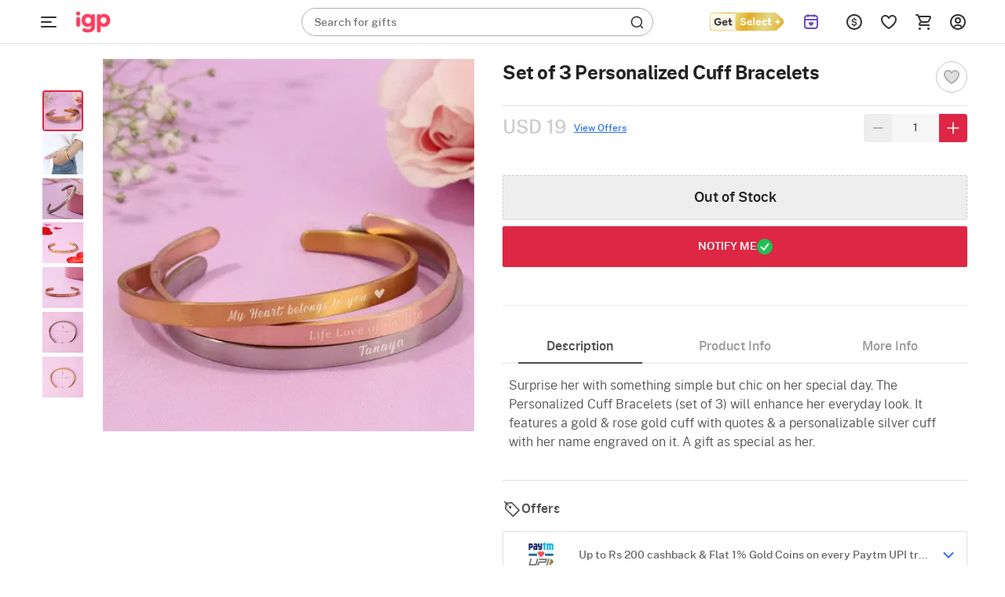

--- FILE ---
content_type: application/javascript
request_url: https://cdnnew.igp.com/assets/passets/js/igpPdctJS-403.js
body_size: 92577
content:
!function(e){"function"==typeof define&&define.amd?define(["jquery"],e):e(jQuery)}(function(e){function t(t,a){var s,o,n,r=t.nodeName.toLowerCase();return"area"===r?(s=t.parentNode,o=s.name,!(!t.href||!o||"map"!==s.nodeName.toLowerCase())&&(!!(n=e("img[usemap='#"+o+"']")[0])&&i(n))):(/^(input|select|textarea|button|object)$/.test(r)?!t.disabled:"a"===r?t.href||a:a)&&i(t)}function i(t){return e.expr.filters.visible(t)&&!e(t).parents().addBack().filter(function(){return"hidden"===e.css(this,"visibility")}).length}function a(e){for(var t,i;e.length&&e[0]!==document;){if(("absolute"===(t=e.css("position"))||"relative"===t||"fixed"===t)&&(i=parseInt(e.css("zIndex"),10),!isNaN(i)&&0!==i))return i;e=e.parent()}return 0}function s(){this._curInst=null,this._keyEvent=!1,this._disabledInputs=[],this._datepickerShowing=!1,this._inDialog=!1,this._mainDivId="ui-datepicker-div",this._inlineClass="ui-datepicker-inline",this._appendClass="ui-datepicker-append",this._triggerClass="ui-datepicker-trigger",this._dialogClass="ui-datepicker-dialog",this._disableClass="ui-datepicker-disabled",this._unselectableClass="ui-datepicker-unselectable",this._currentClass="ui-datepicker-current-day",this._dayOverClass="ui-datepicker-days-cell-over",this.regional=[],this.regional[""]={closeText:"Done",prevText:"Prev",nextText:"Next",currentText:"Today",monthNames:["January","February","March","April","May","June","July","August","September","October","November","December"],monthNamesShort:["Jan","Feb","Mar","Apr","May","Jun","Jul","Aug","Sep","Oct","Nov","Dec"],dayNames:["Sunday","Monday","Tuesday","Wednesday","Thursday","Friday","Saturday"],dayNamesShort:["Sun","Mon","Tue","Wed","Thu","Fri","Sat"],dayNamesMin:["Su","Mo","Tu","We","Th","Fr","Sa"],weekHeader:"Wk",dateFormat:"mm/dd/yy",firstDay:0,isRTL:!1,showMonthAfterYear:!1,yearSuffix:""},this._defaults={showOn:"focus",showAnim:"fadeIn",showOptions:{},defaultDate:null,appendText:"",buttonText:"...",buttonImage:"",buttonImageOnly:!1,hideIfNoPrevNext:!1,navigationAsDateFormat:!1,gotoCurrent:!1,changeMonth:!1,changeYear:!1,yearRange:"c-10:c+10",showOtherMonths:!1,selectOtherMonths:!1,showWeek:!1,calculateWeek:this.iso8601Week,shortYearCutoff:"+10",minDate:null,maxDate:null,duration:"fast",beforeShowDay:null,beforeShow:null,onSelect:null,onChangeMonthYear:null,onClose:null,numberOfMonths:1,showCurrentAtPos:0,stepMonths:1,stepBigMonths:12,altField:"",altFormat:"",constrainInput:!0,showButtonPanel:!1,autoSize:!1,disabled:!1},e.extend(this._defaults,this.regional[""]),this.regional.en=e.extend(!0,{},this.regional[""]),this.regional["en-US"]=e.extend(!0,{},this.regional.en),this.dpDiv=o(e("<div id='"+this._mainDivId+"' class='ui-datepicker ui-widget ui-widget-content ui-helper-clearfix ui-corner-all'></div>"))}function o(t){var i="button, .ui-datepicker-prev, .ui-datepicker-next, .ui-datepicker-calendar td a";return t.delegate(i,"mouseout",function(){e(this).removeClass("ui-state-hover"),-1!==this.className.indexOf("ui-datepicker-prev")&&e(this).removeClass("ui-datepicker-prev-hover"),-1!==this.className.indexOf("ui-datepicker-next")&&e(this).removeClass("ui-datepicker-next-hover")}).delegate(i,"mouseover",n)}function n(){e.datepicker._isDisabledDatepicker(l.inline?l.dpDiv.parent()[0]:l.input[0])||(e(this).parents(".ui-datepicker-calendar").find("a").removeClass("ui-state-hover"),e(this).addClass("ui-state-hover"),-1!==this.className.indexOf("ui-datepicker-prev")&&e(this).addClass("ui-datepicker-prev-hover"),-1!==this.className.indexOf("ui-datepicker-next")&&e(this).addClass("ui-datepicker-next-hover"))}function r(t,i){e.extend(t,i);for(var a in i)null==i[a]&&(t[a]=i[a]);return t}e.ui=e.ui||{},e.extend(e.ui,{version:"1.11.4",keyCode:{BACKSPACE:8,COMMA:188,DELETE:46,DOWN:40,END:35,ENTER:13,ESCAPE:27,HOME:36,LEFT:37,PAGE_DOWN:34,PAGE_UP:33,PERIOD:190,RIGHT:39,SPACE:32,TAB:9,UP:38}}),e.fn.extend({scrollParent:function(t){var i=this.css("position"),a="absolute"===i,s=t?/(auto|scroll|hidden)/:/(auto|scroll)/,o=this.parents().filter(function(){var t=e(this);return(!a||"static"!==t.css("position"))&&s.test(t.css("overflow")+t.css("overflow-y")+t.css("overflow-x"))}).eq(0);return"fixed"!==i&&o.length?o:e(this[0].ownerDocument||document)},uniqueId:function(){var e=0;return function(){return this.each(function(){this.id||(this.id="ui-id-"+ ++e)})}}(),removeUniqueId:function(){return this.each(function(){/^ui-id-\d+$/.test(this.id)&&e(this).removeAttr("id")})}}),e.extend(e.expr[":"],{data:e.expr.createPseudo?e.expr.createPseudo(function(t){return function(i){return!!e.data(i,t)}}):function(t,i,a){return!!e.data(t,a[3])},focusable:function(i){return t(i,!isNaN(e.attr(i,"tabindex")))},tabbable:function(i){var a=e.attr(i,"tabindex"),s=isNaN(a);return(s||a>=0)&&t(i,!s)}}),e("<a>").outerWidth(1).jquery||e.each(["Width","Height"],function(t,i){function a(t,i,a,o){return e.each(s,function(){i-=parseFloat(e.css(t,"padding"+this))||0,a&&(i-=parseFloat(e.css(t,"border"+this+"Width"))||0),o&&(i-=parseFloat(e.css(t,"margin"+this))||0)}),i}var s="Width"===i?["Left","Right"]:["Top","Bottom"],o=i.toLowerCase(),n={innerWidth:e.fn.innerWidth,innerHeight:e.fn.innerHeight,outerWidth:e.fn.outerWidth,outerHeight:e.fn.outerHeight};e.fn["inner"+i]=function(t){return void 0===t?n["inner"+i].call(this):this.each(function(){e(this).css(o,a(this,t)+"px")})},e.fn["outer"+i]=function(t,s){return"number"!=typeof t?n["outer"+i].call(this,t):this.each(function(){e(this).css(o,a(this,t,!0,s)+"px")})}}),e.fn.addBack||(e.fn.addBack=function(e){return this.add(null==e?this.prevObject:this.prevObject.filter(e))}),e("<a>").data("a-b","a").removeData("a-b").data("a-b")&&(e.fn.removeData=function(t){return function(i){return arguments.length?t.call(this,e.camelCase(i)):t.call(this)}}(e.fn.removeData)),e.ui.ie=!!/msie [\w.]+/.exec(navigator.userAgent.toLowerCase()),e.fn.extend({focus:function(t){return function(i,a){return"number"==typeof i?this.each(function(){var t=this;setTimeout(function(){e(t).focus(),a&&a.call(t)},i)}):t.apply(this,arguments)}}(e.fn.focus),disableSelection:function(){var e="onselectstart"in document.createElement("div")?"selectstart":"mousedown";return function(){return this.bind(e+".ui-disableSelection",function(e){e.preventDefault()})}}(),enableSelection:function(){return this.unbind(".ui-disableSelection")},zIndex:function(t){if(void 0!==t)return this.css("zIndex",t);if(this.length)for(var i,a,s=e(this[0]);s.length&&s[0]!==document;){if(("absolute"===(i=s.css("position"))||"relative"===i||"fixed"===i)&&(a=parseInt(s.css("zIndex"),10),!isNaN(a)&&0!==a))return a;s=s.parent()}return 0}}),e.ui.plugin={add:function(t,i,a){var s,o=e.ui[t].prototype;for(s in a)o.plugins[s]=o.plugins[s]||[],o.plugins[s].push([i,a[s]])},call:function(e,t,i,a){var s,o=e.plugins[t];if(o&&(a||e.element[0].parentNode&&11!==e.element[0].parentNode.nodeType))for(s=0;o.length>s;s++)e.options[o[s][0]]&&o[s][1].apply(e.element,i)}},e.extend(e.ui,{datepicker:{version:"1.11.4"}});var l;e.extend(s.prototype,{markerClassName:"hasDatepicker",maxRows:4,_widgetDatepicker:function(){return this.dpDiv},setDefaults:function(e){return r(this._defaults,e||{}),this},_attachDatepicker:function(t,i){var a,s,o;a=t.nodeName.toLowerCase(),s="div"===a||"span"===a,t.id||(this.uuid+=1,t.id="dp"+this.uuid),o=this._newInst(e(t),s),o.settings=e.extend({},i||{}),"input"===a?this._connectDatepicker(t,o):s&&this._inlineDatepicker(t,o)},_newInst:function(t,i){return{id:t[0].id.replace(/([^A-Za-z0-9_\-])/g,"\\\\$1"),input:t,selectedDay:0,selectedMonth:0,selectedYear:0,drawMonth:0,drawYear:0,inline:i,dpDiv:i?o(e("<div class='"+this._inlineClass+" ui-datepicker ui-widget ui-widget-content ui-helper-clearfix ui-corner-all'></div>")):this.dpDiv}},_connectDatepicker:function(t,i){var a=e(t);i.append=e([]),i.trigger=e([]),a.hasClass(this.markerClassName)||(this._attachments(a,i),a.addClass(this.markerClassName).keydown(this._doKeyDown).keypress(this._doKeyPress).keyup(this._doKeyUp),this._autoSize(i),e.data(t,"datepicker",i),i.settings.disabled&&this._disableDatepicker(t))},_attachments:function(t,i){var a,s,o,n=this._get(i,"appendText"),r=this._get(i,"isRTL");i.append&&i.append.remove(),n&&(i.append=e("<span class='"+this._appendClass+"'>"+n+"</span>"),t[r?"before":"after"](i.append)),t.unbind("focus",this._showDatepicker),i.trigger&&i.trigger.remove(),a=this._get(i,"showOn"),("focus"===a||"both"===a)&&t.focus(this._showDatepicker),("button"===a||"both"===a)&&(s=this._get(i,"buttonText"),o=this._get(i,"buttonImage"),i.trigger=e(this._get(i,"buttonImageOnly")?e("<img/>").addClass(this._triggerClass).attr({src:o,alt:s,title:s}):e("<button type='button'></button>").addClass(this._triggerClass).html(o?e("<img/>").attr({src:o,alt:s,title:s}):s)),t[r?"before":"after"](i.trigger),i.trigger.click(function(){return e.datepicker._datepickerShowing&&e.datepicker._lastInput===t[0]?e.datepicker._hideDatepicker():e.datepicker._datepickerShowing&&e.datepicker._lastInput!==t[0]?(e.datepicker._hideDatepicker(),e.datepicker._showDatepicker(t[0])):e.datepicker._showDatepicker(t[0]),!1}))},_autoSize:function(e){if(this._get(e,"autoSize")&&!e.inline){var t,i,a,s,o=new Date(2009,11,20),n=this._get(e,"dateFormat");n.match(/[DM]/)&&(t=function(e){for(i=0,a=0,s=0;e.length>s;s++)e[s].length>i&&(i=e[s].length,a=s);return a},o.setMonth(t(this._get(e,n.match(/MM/)?"monthNames":"monthNamesShort"))),o.setDate(t(this._get(e,n.match(/DD/)?"dayNames":"dayNamesShort"))+20-o.getDay())),e.input.attr("size",this._formatDate(e,o).length)}},_inlineDatepicker:function(t,i){var a=e(t);a.hasClass(this.markerClassName)||(a.addClass(this.markerClassName).append(i.dpDiv),e.data(t,"datepicker",i),this._setDate(i,this._getDefaultDate(i),!0),this._updateDatepicker(i),this._updateAlternate(i),i.settings.disabled&&this._disableDatepicker(t),i.dpDiv.css("display","block"))},_dialogDatepicker:function(t,i,a,s,o){var n,l,d,c,p,u=this._dialogInst;return u||(this.uuid+=1,n="dp"+this.uuid,this._dialogInput=e("<input type='text' id='"+n+"' style='position: absolute; top: -100px; width: 0px;'/>"),this._dialogInput.keydown(this._doKeyDown),e("body").append(this._dialogInput),u=this._dialogInst=this._newInst(this._dialogInput,!1),u.settings={},e.data(this._dialogInput[0],"datepicker",u)),r(u.settings,s||{}),i=i&&i.constructor===Date?this._formatDate(u,i):i,this._dialogInput.val(i),this._pos=o?o.length?o:[o.pageX,o.pageY]:null,this._pos||(l=document.documentElement.clientWidth,d=document.documentElement.clientHeight,c=document.documentElement.scrollLeft||document.body.scrollLeft,p=document.documentElement.scrollTop||document.body.scrollTop,this._pos=[l/2-100+c,d/2-150+p]),this._dialogInput.css("left",this._pos[0]+20+"px").css("top",this._pos[1]+"px"),u.settings.onSelect=a,this._inDialog=!0,this.dpDiv.addClass(this._dialogClass),this._showDatepicker(this._dialogInput[0]),e.blockUI&&e.blockUI(this.dpDiv),e.data(this._dialogInput[0],"datepicker",u),this},_destroyDatepicker:function(t){var i,a=e(t),s=e.data(t,"datepicker");a.hasClass(this.markerClassName)&&(i=t.nodeName.toLowerCase(),e.removeData(t,"datepicker"),"input"===i?(s.append.remove(),s.trigger.remove(),a.removeClass(this.markerClassName).unbind("focus",this._showDatepicker).unbind("keydown",this._doKeyDown).unbind("keypress",this._doKeyPress).unbind("keyup",this._doKeyUp)):("div"===i||"span"===i)&&a.removeClass(this.markerClassName).empty(),l===s&&(l=null))},_enableDatepicker:function(t){var i,a,s=e(t),o=e.data(t,"datepicker");s.hasClass(this.markerClassName)&&(i=t.nodeName.toLowerCase(),"input"===i?(t.disabled=!1,o.trigger.filter("button").each(function(){this.disabled=!1}).end().filter("img").css({opacity:"1.0",cursor:""})):("div"===i||"span"===i)&&(a=s.children("."+this._inlineClass),a.children().removeClass("ui-state-disabled"),a.find("select.ui-datepicker-month, select.ui-datepicker-year").prop("disabled",!1)),this._disabledInputs=e.map(this._disabledInputs,function(e){return e===t?null:e}))},_disableDatepicker:function(t){var i,a,s=e(t),o=e.data(t,"datepicker");s.hasClass(this.markerClassName)&&(i=t.nodeName.toLowerCase(),"input"===i?(t.disabled=!0,o.trigger.filter("button").each(function(){this.disabled=!0}).end().filter("img").css({opacity:"0.5",cursor:"default"})):("div"===i||"span"===i)&&(a=s.children("."+this._inlineClass),a.children().addClass("ui-state-disabled"),a.find("select.ui-datepicker-month, select.ui-datepicker-year").prop("disabled",!0)),this._disabledInputs=e.map(this._disabledInputs,function(e){return e===t?null:e}),this._disabledInputs[this._disabledInputs.length]=t)},_isDisabledDatepicker:function(e){if(!e)return!1;for(var t=0;this._disabledInputs.length>t;t++)if(this._disabledInputs[t]===e)return!0;return!1},_getInst:function(t){try{return e.data(t,"datepicker")}catch(e){throw"Missing instance data for this datepicker"}},_optionDatepicker:function(t,i,a){var s,o,n,l,d=this._getInst(t);return 2===arguments.length&&"string"==typeof i?"defaults"===i?e.extend({},e.datepicker._defaults):d?"all"===i?e.extend({},d.settings):this._get(d,i):null:(s=i||{},"string"==typeof i&&(s={},s[i]=a),void(d&&(this._curInst===d&&this._hideDatepicker(),o=this._getDateDatepicker(t,!0),n=this._getMinMaxDate(d,"min"),l=this._getMinMaxDate(d,"max"),r(d.settings,s),null!==n&&void 0!==s.dateFormat&&void 0===s.minDate&&(d.settings.minDate=this._formatDate(d,n)),null!==l&&void 0!==s.dateFormat&&void 0===s.maxDate&&(d.settings.maxDate=this._formatDate(d,l)),"disabled"in s&&(s.disabled?this._disableDatepicker(t):this._enableDatepicker(t)),this._attachments(e(t),d),this._autoSize(d),this._setDate(d,o),this._updateAlternate(d),this._updateDatepicker(d))))},_changeDatepicker:function(e,t,i){this._optionDatepicker(e,t,i)},_refreshDatepicker:function(e){var t=this._getInst(e);t&&this._updateDatepicker(t)},_setDateDatepicker:function(e,t){var i=this._getInst(e);i&&(this._setDate(i,t),this._updateDatepicker(i),this._updateAlternate(i))},_getDateDatepicker:function(e,t){var i=this._getInst(e);return i&&!i.inline&&this._setDateFromField(i,t),i?this._getDate(i):null},_doKeyDown:function(t){var i,a,s,o=e.datepicker._getInst(t.target),n=!0,r=o.dpDiv.is(".ui-datepicker-rtl");if(o._keyEvent=!0,e.datepicker._datepickerShowing)switch(t.keyCode){case 9:e.datepicker._hideDatepicker(),n=!1;break;case 13:return s=e("td."+e.datepicker._dayOverClass+":not(."+e.datepicker._currentClass+")",o.dpDiv),s[0]&&e.datepicker._selectDay(t.target,o.selectedMonth,o.selectedYear,s[0]),i=e.datepicker._get(o,"onSelect"),i?(a=e.datepicker._formatDate(o),i.apply(o.input?o.input[0]:null,[a,o])):e.datepicker._hideDatepicker(),!1;case 27:e.datepicker._hideDatepicker();break;case 33:e.datepicker._adjustDate(t.target,t.ctrlKey?-e.datepicker._get(o,"stepBigMonths"):-e.datepicker._get(o,"stepMonths"),"M");break;case 34:e.datepicker._adjustDate(t.target,t.ctrlKey?+e.datepicker._get(o,"stepBigMonths"):+e.datepicker._get(o,"stepMonths"),"M");break;case 35:(t.ctrlKey||t.metaKey)&&e.datepicker._clearDate(t.target),n=t.ctrlKey||t.metaKey;break;case 36:(t.ctrlKey||t.metaKey)&&e.datepicker._gotoToday(t.target),n=t.ctrlKey||t.metaKey;break;case 37:(t.ctrlKey||t.metaKey)&&e.datepicker._adjustDate(t.target,r?1:-1,"D"),n=t.ctrlKey||t.metaKey,t.originalEvent.altKey&&e.datepicker._adjustDate(t.target,t.ctrlKey?-e.datepicker._get(o,"stepBigMonths"):-e.datepicker._get(o,"stepMonths"),"M");break;case 38:(t.ctrlKey||t.metaKey)&&e.datepicker._adjustDate(t.target,-7,"D"),n=t.ctrlKey||t.metaKey;break;case 39:(t.ctrlKey||t.metaKey)&&e.datepicker._adjustDate(t.target,r?-1:1,"D"),n=t.ctrlKey||t.metaKey,t.originalEvent.altKey&&e.datepicker._adjustDate(t.target,t.ctrlKey?+e.datepicker._get(o,"stepBigMonths"):+e.datepicker._get(o,"stepMonths"),"M");break;case 40:(t.ctrlKey||t.metaKey)&&e.datepicker._adjustDate(t.target,7,"D"),n=t.ctrlKey||t.metaKey;break;default:n=!1}else 36===t.keyCode&&t.ctrlKey?e.datepicker._showDatepicker(this):n=!1;n&&(t.preventDefault(),t.stopPropagation())},_doKeyPress:function(t){var i,a,s=e.datepicker._getInst(t.target);return e.datepicker._get(s,"constrainInput")?(i=e.datepicker._possibleChars(e.datepicker._get(s,"dateFormat")),a=String.fromCharCode(null==t.charCode?t.keyCode:t.charCode),t.ctrlKey||t.metaKey||" ">a||!i||i.indexOf(a)>-1):void 0},_doKeyUp:function(t){var i=e.datepicker._getInst(t.target);if(i.input.val()!==i.lastVal)try{e.datepicker.parseDate(e.datepicker._get(i,"dateFormat"),i.input?i.input.val():null,e.datepicker._getFormatConfig(i))&&(e.datepicker._setDateFromField(i),e.datepicker._updateAlternate(i),e.datepicker._updateDatepicker(i))}catch(e){}return!0},_showDatepicker:function(t){if(t=t.target||t,"input"!==t.nodeName.toLowerCase()&&(t=e("input",t.parentNode)[0]),!e.datepicker._isDisabledDatepicker(t)&&e.datepicker._lastInput!==t){var i,s,o,n,l,d,c;i=e.datepicker._getInst(t),e.datepicker._curInst&&e.datepicker._curInst!==i&&(e.datepicker._curInst.dpDiv.stop(!0,!0),i&&e.datepicker._datepickerShowing&&e.datepicker._hideDatepicker(e.datepicker._curInst.input[0])),s=e.datepicker._get(i,"beforeShow"),(o=s?s.apply(t,[t,i]):{})!==!1&&(r(i.settings,o),i.lastVal=null,e.datepicker._lastInput=t,e.datepicker._setDateFromField(i),e.datepicker._inDialog&&(t.value=""),e.datepicker._pos||(e.datepicker._pos=e.datepicker._findPos(t),e.datepicker._pos[1]+=t.offsetHeight),n=!1,e(t).parents().each(function(){return!(n|="fixed"===e(this).css("position"))}),l={left:e.datepicker._pos[0],top:e.datepicker._pos[1]},e.datepicker._pos=null,i.dpDiv.empty(),i.dpDiv.css({position:"absolute",display:"block",top:"-1000px"}),e.datepicker._updateDatepicker(i),l=e.datepicker._checkOffset(i,l,n),i.dpDiv.css({position:e.datepicker._inDialog&&e.blockUI?"static":n?"fixed":"absolute",display:"none",left:l.left+"px",top:l.top+"px"}),i.inline||(d=e.datepicker._get(i,"showAnim"),c=e.datepicker._get(i,"duration"),i.dpDiv.css("z-index",a(e(t))+1),e.datepicker._datepickerShowing=!0,e.effects&&e.effects.effect[d]?i.dpDiv.show(d,e.datepicker._get(i,"showOptions"),c):i.dpDiv[d||"show"](d?c:null),e.datepicker._shouldFocusInput(i)&&i.input.focus(),e.datepicker._curInst=i))}},_updateDatepicker:function(t){this.maxRows=4,l=t,t.dpDiv.empty().append(this._generateHTML(t)),this._attachHandlers(t);var i,a=this._getNumberOfMonths(t),s=a[1],o=t.dpDiv.find("."+this._dayOverClass+" a");o.length>0&&n.apply(o.get(0)),t.dpDiv.removeClass("ui-datepicker-multi-2 ui-datepicker-multi-3 ui-datepicker-multi-4").width(""),s>1&&t.dpDiv.addClass("ui-datepicker-multi-"+s).css("width",17*s+"em"),t.dpDiv[(1!==a[0]||1!==a[1]?"add":"remove")+"Class"]("ui-datepicker-multi"),t.dpDiv[(this._get(t,"isRTL")?"add":"remove")+"Class"]("ui-datepicker-rtl"),t===e.datepicker._curInst&&e.datepicker._datepickerShowing&&e.datepicker._shouldFocusInput(t)&&t.input.focus(),t.yearshtml&&(i=t.yearshtml,setTimeout(function(){i===t.yearshtml&&t.yearshtml&&t.dpDiv.find("select.ui-datepicker-year:first").replaceWith(t.yearshtml),i=t.yearshtml=null},0))},_shouldFocusInput:function(e){return e.input&&e.input.is(":visible")&&!e.input.is(":disabled")&&!e.input.is(":focus")},_checkOffset:function(t,i,a){var s=t.dpDiv.outerWidth(),o=t.dpDiv.outerHeight(),n=t.input?t.input.outerWidth():0,r=t.input?t.input.outerHeight():0,l=document.documentElement.clientWidth+(a?0:e(document).scrollLeft()),d=document.documentElement.clientHeight+(a?0:e(document).scrollTop());return i.left-=this._get(t,"isRTL")?s-n:0,i.left-=a&&i.left===t.input.offset().left?e(document).scrollLeft():0,i.top-=a&&i.top===t.input.offset().top+r?e(document).scrollTop():0,i.left-=Math.min(i.left,i.left+s>l&&l>s?Math.abs(i.left+s-l):0),i.top-=Math.min(i.top,i.top+o>d&&d>o?Math.abs(o+r):0),i},_findPos:function(t){for(var i,a=this._getInst(t),s=this._get(a,"isRTL");t&&("hidden"===t.type||1!==t.nodeType||e.expr.filters.hidden(t));)t=t[s?"previousSibling":"nextSibling"];return i=e(t).offset(),[i.left,i.top]},_hideDatepicker:function(t){var i,a,s,o,n=this._curInst;!n||t&&n!==e.data(t,"datepicker")||this._datepickerShowing&&(i=this._get(n,"showAnim"),a=this._get(n,"duration"),s=function(){e.datepicker._tidyDialog(n)},e.effects&&(e.effects.effect[i]||e.effects[i])?n.dpDiv.hide(i,e.datepicker._get(n,"showOptions"),a,s):n.dpDiv["slideDown"===i?"slideUp":"fadeIn"===i?"fadeOut":"hide"](i?a:null,s),i||s(),this._datepickerShowing=!1,o=this._get(n,"onClose"),o&&o.apply(n.input?n.input[0]:null,[n.input?n.input.val():"",n]),this._lastInput=null,this._inDialog&&(this._dialogInput.css({position:"absolute",left:"0",top:"-100px"}),e.blockUI&&(e.unblockUI(),e("body").append(this.dpDiv))),this._inDialog=!1)},_tidyDialog:function(e){e.dpDiv.removeClass(this._dialogClass).unbind(".ui-datepicker-calendar")},_checkExternalClick:function(t){if(e.datepicker._curInst){var i=e(t.target),a=e.datepicker._getInst(i[0]);(i[0].id!==e.datepicker._mainDivId&&0===i.parents("#"+e.datepicker._mainDivId).length&&!i.hasClass(e.datepicker.markerClassName)&&!i.closest("."+e.datepicker._triggerClass).length&&e.datepicker._datepickerShowing&&(!e.datepicker._inDialog||!e.blockUI)||i.hasClass(e.datepicker.markerClassName)&&e.datepicker._curInst!==a)&&e.datepicker._hideDatepicker()}},_adjustDate:function(t,i,a){var s=e(t),o=this._getInst(s[0]);this._isDisabledDatepicker(s[0])||(this._adjustInstDate(o,i+("M"===a?this._get(o,"showCurrentAtPos"):0),a),this._updateDatepicker(o))},_gotoToday:function(t){var i,a=e(t),s=this._getInst(a[0]);this._get(s,"gotoCurrent")&&s.currentDay?(s.selectedDay=s.currentDay,s.drawMonth=s.selectedMonth=s.currentMonth,s.drawYear=s.selectedYear=s.currentYear):(i=new Date,s.selectedDay=i.getDate(),s.drawMonth=s.selectedMonth=i.getMonth(),s.drawYear=s.selectedYear=i.getFullYear()),this._notifyChange(s),this._adjustDate(a)},_selectMonthYear:function(t,i,a){var s=e(t),o=this._getInst(s[0]);o["selected"+("M"===a?"Month":"Year")]=o["draw"+("M"===a?"Month":"Year")]=parseInt(i.options[i.selectedIndex].value,10),this._notifyChange(o),this._adjustDate(s)},_selectDay:function(t,i,a,s){var o,n=e(t);e(s).hasClass(this._unselectableClass)||this._isDisabledDatepicker(n[0])||(o=this._getInst(n[0]),o.selectedDay=o.currentDay=e("a",s).html(),o.selectedMonth=o.currentMonth=i,o.selectedYear=o.currentYear=a,this._selectDate(t,this._formatDate(o,o.currentDay,o.currentMonth,o.currentYear)))},_clearDate:function(t){var i=e(t);this._selectDate(i,"")},_selectDate:function(t,i){var a,s=e(t),o=this._getInst(s[0]);i=null!=i?i:this._formatDate(o),o.input&&o.input.val(i),this._updateAlternate(o),a=this._get(o,"onSelect"),a?a.apply(o.input?o.input[0]:null,[i,o]):o.input&&o.input.trigger("change"),o.inline?this._updateDatepicker(o):(this._hideDatepicker(),this._lastInput=o.input[0],"object"!=typeof o.input[0]&&o.input.focus(),this._lastInput=null)},_updateAlternate:function(t){var i,a,s,o=this._get(t,"altField");o&&(i=this._get(t,"altFormat")||this._get(t,"dateFormat"),a=this._getDate(t),s=this.formatDate(i,a,this._getFormatConfig(t)),e(o).each(function(){e(this).val(s)}))},noWeekends:function(e){var t=e.getDay();return[t>0&&6>t,""]},iso8601Week:function(e){var t,i=new Date(e.getTime());return i.setDate(i.getDate()+4-(i.getDay()||7)),t=i.getTime(),i.setMonth(0),i.setDate(1),Math.floor(Math.round((t-i)/864e5)/7)+1},parseDate:function(t,i,a){if(null==t||null==i)throw"Invalid arguments";if(""===(i="object"==typeof i?""+i:i+""))return null;var s,o,n,r,l=0,d=(a?a.shortYearCutoff:null)||this._defaults.shortYearCutoff,c="string"!=typeof d?d:(new Date).getFullYear()%100+parseInt(d,10),p=(a?a.dayNamesShort:null)||this._defaults.dayNamesShort,u=(a?a.dayNames:null)||this._defaults.dayNames,h=(a?a.monthNamesShort:null)||this._defaults.monthNamesShort,m=(a?a.monthNames:null)||this._defaults.monthNames,f=-1,g=-1,v=-1,$=-1,y=!1,b=function(e){var i=t.length>s+1&&t.charAt(s+1)===e;return i&&s++,i},w=function(e){var t=b(e),a="@"===e?14:"!"===e?20:"y"===e&&t?4:"o"===e?3:2,s="y"===e?a:1,o=RegExp("^\\d{"+s+","+a+"}"),n=i.substring(l).match(o);if(!n)throw"Missing number at position "+l;return l+=n[0].length,parseInt(n[0],10)},C=function(t,a,s){var o=-1,n=e.map(b(t)?s:a,function(e,t){return[[t,e]]}).sort(function(e,t){return-(e[1].length-t[1].length)});if(e.each(n,function(e,t){var a=t[1];return i.substr(l,a.length).toLowerCase()===a.toLowerCase()?(o=t[0],l+=a.length,!1):void 0}),-1!==o)return o+1;throw"Unknown name at position "+l},_=function(){if(i.charAt(l)!==t.charAt(s))throw"Unexpected literal at position "+l;l++};for(s=0;t.length>s;s++)if(y)"'"!==t.charAt(s)||b("'")?_():y=!1;else switch(t.charAt(s)){case"d":v=w("d");break;case"D":C("D",p,u);break;case"o":$=w("o");break;case"m":g=w("m");break;case"M":g=C("M",h,m);break;case"y":f=w("y");break;case"@":r=new Date(w("@")),f=r.getFullYear(),g=r.getMonth()+1,v=r.getDate();break;case"!":r=new Date((w("!")-this._ticksTo1970)/1e4),f=r.getFullYear(),g=r.getMonth()+1,v=r.getDate();break;case"'":b("'")?_():y=!0;break;default:_()}if(i.length>l&&(n=i.substr(l),!/^\s+/.test(n)))throw"Extra/unparsed characters found in date: "+n;if(-1===f?f=(new Date).getFullYear():100>f&&(f+=(new Date).getFullYear()-(new Date).getFullYear()%100+(c>=f?0:-100)),$>-1)for(g=1,v=$;!((o=this._getDaysInMonth(f,g-1))>=v);)g++,v-=o;if(r=this._daylightSavingAdjust(new Date(f,g-1,v)),r.getFullYear()!==f||r.getMonth()+1!==g||r.getDate()!==v)throw"Invalid date";return r},ATOM:"yy-mm-dd",COOKIE:"D, dd M yy",ISO_8601:"yy-mm-dd",RFC_822:"D, d M y",RFC_850:"DD, dd-M-y",RFC_1036:"D, d M y",RFC_1123:"D, d M yy",RFC_2822:"D, d M yy",RSS:"D, d M y",TICKS:"!",TIMESTAMP:"@",W3C:"yy-mm-dd",_ticksTo1970:864e9*(718685+Math.floor(492.5)-Math.floor(19.7)+Math.floor(4.925)),formatDate:function(e,t,i){if(!t)return"";var a,s=(i?i.dayNamesShort:null)||this._defaults.dayNamesShort,o=(i?i.dayNames:null)||this._defaults.dayNames,n=(i?i.monthNamesShort:null)||this._defaults.monthNamesShort,r=(i?i.monthNames:null)||this._defaults.monthNames,l=function(t){var i=e.length>a+1&&e.charAt(a+1)===t;return i&&a++,i},d=function(e,t,i){var a=""+t;if(l(e))for(;i>a.length;)a="0"+a;return a},c=function(e,t,i,a){return l(e)?a[t]:i[t]},p="",u=!1;if(t)for(a=0;e.length>a;a++)if(u)"'"!==e.charAt(a)||l("'")?p+=e.charAt(a):u=!1;else switch(e.charAt(a)){case"d":p+=d("d",t.getDate(),2);break;case"D":p+=c("D",t.getDay(),s,o);break;case"o":p+=d("o",Math.round((new Date(t.getFullYear(),t.getMonth(),t.getDate()).getTime()-new Date(t.getFullYear(),0,0).getTime())/864e5),3);break;case"m":p+=d("m",t.getMonth()+1,2);break;case"M":p+=c("M",t.getMonth(),n,r);break;case"y":p+=l("y")?t.getFullYear():(10>t.getYear()%100?"0":"")+t.getYear()%100;break;case"@":p+=t.getTime();break;case"!":p+=1e4*t.getTime()+this._ticksTo1970;break;case"'":l("'")?p+="'":u=!0;break;default:p+=e.charAt(a)}return p},_possibleChars:function(e){var t,i="",a=!1,s=function(i){var a=e.length>t+1&&e.charAt(t+1)===i;return a&&t++,a};for(t=0;e.length>t;t++)if(a)"'"!==e.charAt(t)||s("'")?i+=e.charAt(t):a=!1;else switch(e.charAt(t)){case"d":case"m":case"y":case"@":i+="0123456789";break;case"D":case"M":return null;case"'":s("'")?i+="'":a=!0;break;default:i+=e.charAt(t)}return i},_get:function(e,t){return void 0!==e.settings[t]?e.settings[t]:this._defaults[t]},_setDateFromField:function(e,t){if(e.input.val()!==e.lastVal){var i=this._get(e,"dateFormat"),a=e.lastVal=e.input?e.input.val():null,s=this._getDefaultDate(e),o=s,n=this._getFormatConfig(e);try{o=this.parseDate(i,a,n)||s}catch(e){a=t?"":a}e.selectedDay=o.getDate(),e.drawMonth=e.selectedMonth=o.getMonth(),e.drawYear=e.selectedYear=o.getFullYear(),e.currentDay=a?o.getDate():0,e.currentMonth=a?o.getMonth():0,e.currentYear=a?o.getFullYear():0,this._adjustInstDate(e)}},_getDefaultDate:function(e){return this._restrictMinMax(e,this._determineDate(e,this._get(e,"defaultDate"),new Date))},_determineDate:function(t,i,a){var s=function(e){var t=new Date;return t.setDate(t.getDate()+e),t},o=function(i){try{return e.datepicker.parseDate(e.datepicker._get(t,"dateFormat"),i,e.datepicker._getFormatConfig(t))}catch(e){}for(var a=(i.toLowerCase().match(/^c/)?e.datepicker._getDate(t):null)||new Date,s=a.getFullYear(),o=a.getMonth(),n=a.getDate(),r=/([+\-]?[0-9]+)\s*(d|D|w|W|m|M|y|Y)?/g,l=r.exec(i);l;){switch(l[2]||"d"){case"d":case"D":n+=parseInt(l[1],10);break;case"w":case"W":n+=7*parseInt(l[1],10);break;case"m":case"M":o+=parseInt(l[1],10),n=Math.min(n,e.datepicker._getDaysInMonth(s,o));break;case"y":case"Y":s+=parseInt(l[1],10),n=Math.min(n,e.datepicker._getDaysInMonth(s,o))}l=r.exec(i)}return new Date(s,o,n)},n=null==i||""===i?a:"string"==typeof i?o(i):"number"==typeof i?isNaN(i)?a:s(i):new Date(i.getTime());return n=n&&"Invalid Date"==""+n?a:n,n&&(n.setHours(0),n.setMinutes(0),n.setSeconds(0),n.setMilliseconds(0)),this._daylightSavingAdjust(n)},_daylightSavingAdjust:function(e){return e?(e.setHours(e.getHours()>12?e.getHours()+2:0),e):null},_setDate:function(e,t,i){var a=!t,s=e.selectedMonth,o=e.selectedYear,n=this._restrictMinMax(e,this._determineDate(e,t,new Date));e.selectedDay=e.currentDay=n.getDate(),e.drawMonth=e.selectedMonth=e.currentMonth=n.getMonth(),e.drawYear=e.selectedYear=e.currentYear=n.getFullYear(),s===e.selectedMonth&&o===e.selectedYear||i||this._notifyChange(e),this._adjustInstDate(e),e.input&&e.input.val(a?"":this._formatDate(e))},_getDate:function(e){return!e.currentYear||e.input&&""===e.input.val()?null:this._daylightSavingAdjust(new Date(e.currentYear,e.currentMonth,e.currentDay))},_attachHandlers:function(t){var i=this._get(t,"stepMonths"),a="#"+t.id.replace(/\\\\/g,"\\");t.dpDiv.find("[data-handler]").map(function(){var t={prev:function(){e.datepicker._adjustDate(a,-i,"M")},next:function(){e.datepicker._adjustDate(a,+i,"M")},hide:function(){e.datepicker._hideDatepicker()},today:function(){e.datepicker._gotoToday(a)},selectDay:function(){return e.datepicker._selectDay(a,+this.getAttribute("data-month"),+this.getAttribute("data-year"),this),!1},selectMonth:function(){return e.datepicker._selectMonthYear(a,this,"M"),!1},selectYear:function(){return e.datepicker._selectMonthYear(a,this,"Y"),!1}};e(this).bind(this.getAttribute("data-event"),t[this.getAttribute("data-handler")])})},_generateHTML:function(e){var t,i,a,s,o,n,r,l,d,c,p,u,h,m,f,g,v,$,y,b,w,C,_,k,x,S,T,D,I,P,O,L,A,M,N,E,z,F,j,R=new Date,H=this._daylightSavingAdjust(new Date(R.getFullYear(),R.getMonth(),R.getDate())),B=this._get(e,"isRTL"),U=this._get(e,"showButtonPanel"),W=this._get(e,"hideIfNoPrevNext"),q=this._get(e,"navigationAsDateFormat"),V=this._getNumberOfMonths(e),Y=this._get(e,"showCurrentAtPos"),J=this._get(e,"stepMonths"),G=1!==V[0]||1!==V[1],K=this._daylightSavingAdjust(e.currentDay?new Date(e.currentYear,e.currentMonth,e.currentDay):new Date(9999,9,9)),X=this._getMinMaxDate(e,"min"),Z=this._getMinMaxDate(e,"max"),Q=e.drawMonth-Y,ee=e.drawYear;if(0>Q&&(Q+=12,ee--),Z)for(t=this._daylightSavingAdjust(new Date(Z.getFullYear(),Z.getMonth()-V[0]*V[1]+1,Z.getDate())),t=X&&X>t?X:t;this._daylightSavingAdjust(new Date(ee,Q,1))>t;)0>--Q&&(Q=11,ee--);for(e.drawMonth=Q,e.drawYear=ee,i=this._get(e,"prevText"),i=q?this.formatDate(i,this._daylightSavingAdjust(new Date(ee,Q-J,1)),this._getFormatConfig(e)):i,a=this._canAdjustMonth(e,-1,ee,Q)?"<a class='ui-datepicker-prev ui-corner-all' data-handler='prev' data-event='click' title='"+i+"'><span class='ui-icon ui-icon-circle-triangle-"+(B?"e":"w")+"'>"+i+"</span></a>":W?"":"<a class='ui-datepicker-prev ui-corner-all ui-state-disabled' title='"+i+"'><span class='ui-icon ui-icon-circle-triangle-"+(B?"e":"w")+"'>"+i+"</span></a>",s=this._get(e,"nextText"),s=q?this.formatDate(s,this._daylightSavingAdjust(new Date(ee,Q+J,1)),this._getFormatConfig(e)):s,o=this._canAdjustMonth(e,1,ee,Q)?"<a class='ui-datepicker-next ui-corner-all' data-handler='next' data-event='click' title='"+s+"'><span class='ui-icon ui-icon-circle-triangle-"+(B?"w":"e")+"'>"+s+"</span></a>":W?"":"<a class='ui-datepicker-next ui-corner-all ui-state-disabled' title='"+s+"'><span class='ui-icon ui-icon-circle-triangle-"+(B?"w":"e")+"'>"+s+"</span></a>",n=this._get(e,"currentText"),r=this._get(e,"gotoCurrent")&&e.currentDay?K:H,n=q?this.formatDate(n,r,this._getFormatConfig(e)):n,l=e.inline?"":"<button type='button' class='ui-datepicker-close ui-state-default ui-priority-primary ui-corner-all' data-handler='hide' data-event='click'>"+this._get(e,"closeText")+"</button>",d=U?"<div class='ui-datepicker-buttonpane ui-widget-content'>"+(B?l:"")+(this._isInRange(e,r)?"<button type='button' class='ui-datepicker-current ui-state-default ui-priority-secondary ui-corner-all' data-handler='today' data-event='click'>"+n+"</button>":"")+(B?"":l)+"</div>":"",c=parseInt(this._get(e,"firstDay"),10),c=isNaN(c)?0:c,p=this._get(e,"showWeek"),u=this._get(e,"dayNames"),h=this._get(e,"dayNamesMin"),m=this._get(e,"monthNames"),f=this._get(e,"monthNamesShort"),g=this._get(e,"beforeShowDay"),v=this._get(e,"showOtherMonths"),$=this._get(e,"selectOtherMonths"),y=this._getDefaultDate(e),b="",C=0;V[0]>C;C++){for(_="",this.maxRows=4,k=0;V[1]>k;k++){if(x=this._daylightSavingAdjust(new Date(ee,Q,e.selectedDay)),S=" ui-corner-all",T="",G){if(T+="<div class='ui-datepicker-group",V[1]>1)switch(k){case 0:T+=" ui-datepicker-group-first",S=" ui-corner-"+(B?"right":"left");break;case V[1]-1:T+=" ui-datepicker-group-last",S=" ui-corner-"+(B?"left":"right");break;default:T+=" ui-datepicker-group-middle",S=""}T+="'>"}for(T+="<div class='ui-datepicker-header ui-widget-header ui-helper-clearfix"+S+"'>"+(/all|left/.test(S)&&0===C?B?o:a:"")+(/all|right/.test(S)&&0===C?B?a:o:"")+this._generateMonthYearHeader(e,Q,ee,X,Z,C>0||k>0,m,f)+"</div><table class='ui-datepicker-calendar'><thead><tr>",D=p?"<th class='ui-datepicker-week-col'>"+this._get(e,"weekHeader")+"</th>":"",w=0;7>w;w++)I=(w+c)%7,D+="<th scope='col'"+((w+c+6)%7>=5?" class='ui-datepicker-week-end'":"")+"><span title='"+u[I]+"'>"+h[I]+"</span></th>";for(T+=D+"</tr></thead><tbody>",P=this._getDaysInMonth(ee,Q),ee===e.selectedYear&&Q===e.selectedMonth&&(e.selectedDay=Math.min(e.selectedDay,P)),O=(this._getFirstDayOfMonth(ee,Q)-c+7)%7,L=Math.ceil((O+P)/7),A=G&&this.maxRows>L?this.maxRows:L,this.maxRows=A,M=this._daylightSavingAdjust(new Date(ee,Q,1-O)),N=0;A>N;N++){for(T+="<tr>",E=p?"<td class='ui-datepicker-week-col'>"+this._get(e,"calculateWeek")(M)+"</td>":"",w=0;7>w;w++)z=g?g.apply(e.input?e.input[0]:null,[M]):[!0,""],F=M.getMonth()!==Q,j=F&&!$||!z[0]||X&&X>M||Z&&M>Z,E+="<td class='"+((w+c+6)%7>=5?" ui-datepicker-week-end":"")+(F?" ui-datepicker-other-month":"")+(M.getTime()===x.getTime()&&Q===e.selectedMonth&&e._keyEvent||y.getTime()===M.getTime()&&y.getTime()===x.getTime()?" "+this._dayOverClass:"")+(j?" "+this._unselectableClass+" ui-state-disabled":"")+(F&&!v?"":" "+z[1]+(M.getTime()===K.getTime()?" "+this._currentClass:"")+(M.getTime()===H.getTime()?" ui-datepicker-today":""))+"'"+(F&&!v||!z[2]?"":" title='"+z[2].replace(/'/g,"&#39;")+"'")+(j?"":" data-handler='selectDay' data-event='click' data-month='"+M.getMonth()+"' data-year='"+M.getFullYear()+"'")+">"+(F&&!v?"&#xa0;":j?"<span class='ui-state-default'>"+M.getDate()+"</span>":"<a class='ui-state-default"+(M.getTime()===H.getTime()?" ui-state-highlight":"")+(M.getTime()===K.getTime()?" ui-state-active":"")+(F?" ui-priority-secondary":"")+"' href='#'>"+M.getDate()+"</a>")+"</td>",M.setDate(M.getDate()+1),M=this._daylightSavingAdjust(M);T+=E+"</tr>"}Q++,Q>11&&(Q=0,ee++),T+="</tbody></table>"+(G?"</div>"+(V[0]>0&&k===V[1]-1?"<div class='ui-datepicker-row-break'></div>":""):""),_+=T}b+=_}return b+=d,e._keyEvent=!1,b},_generateMonthYearHeader:function(e,t,i,a,s,o,n,r){var l,d,c,p,u,h,m,f,g=this._get(e,"changeMonth"),v=this._get(e,"changeYear"),$=this._get(e,"showMonthAfterYear"),y="<div class='ui-datepicker-title'>",b="";if(o||!g)b+="<span class='ui-datepicker-month'>"+n[t]+"</span>";else{for(l=a&&a.getFullYear()===i,d=s&&s.getFullYear()===i,b+="<select class='ui-datepicker-month' data-handler='selectMonth' data-event='change'>",c=0;12>c;c++)(!l||c>=a.getMonth())&&(!d||s.getMonth()>=c)&&(b+="<option value='"+c+"'"+(c===t?" selected='selected'":"")+">"+r[c]+"</option>");b+="</select>"}if($||(y+=b+(!o&&g&&v?"":"&#xa0;")),!e.yearshtml)if(e.yearshtml="",o||!v)y+="<span class='ui-datepicker-year'>"+i+"</span>";else{for(p=this._get(e,"yearRange").split(":"),u=(new Date).getFullYear(),h=function(e){var t=e.match(/c[+\-].*/)?i+parseInt(e.substring(1),10):e.match(/[+\-].*/)?u+parseInt(e,10):parseInt(e,10);return isNaN(t)?u:t},m=h(p[0]),f=Math.max(m,h(p[1]||"")),m=a?Math.max(m,a.getFullYear()):m,f=s?Math.min(f,s.getFullYear()):f,e.yearshtml+="<select class='ui-datepicker-year' data-handler='selectYear' data-event='change'>";f>=m;m++)e.yearshtml+="<option value='"+m+"'"+(m===i?" selected='selected'":"")+">"+m+"</option>";e.yearshtml+="</select>",y+=e.yearshtml,e.yearshtml=null}return y+=this._get(e,"yearSuffix"),$&&(y+=(!o&&g&&v?"":"&#xa0;")+b),y+="</div>"},_adjustInstDate:function(e,t,i){var a=e.drawYear+("Y"===i?t:0),s=e.drawMonth+("M"===i?t:0),o=Math.min(e.selectedDay,this._getDaysInMonth(a,s))+("D"===i?t:0),n=this._restrictMinMax(e,this._daylightSavingAdjust(new Date(a,s,o)));e.selectedDay=n.getDate(),e.drawMonth=e.selectedMonth=n.getMonth(),e.drawYear=e.selectedYear=n.getFullYear(),("M"===i||"Y"===i)&&this._notifyChange(e)},_restrictMinMax:function(e,t){var i=this._getMinMaxDate(e,"min"),a=this._getMinMaxDate(e,"max"),s=i&&i>t?i:t;return a&&s>a?a:s},_notifyChange:function(e){var t=this._get(e,"onChangeMonthYear");t&&t.apply(e.input?e.input[0]:null,[e.selectedYear,e.selectedMonth+1,e])},_getNumberOfMonths:function(e){var t=this._get(e,"numberOfMonths");return null==t?[1,1]:"number"==typeof t?[1,t]:t},_getMinMaxDate:function(e,t){return this._determineDate(e,this._get(e,t+"Date"),null)},_getDaysInMonth:function(e,t){return 32-this._daylightSavingAdjust(new Date(e,t,32)).getDate()},_getFirstDayOfMonth:function(e,t){return new Date(e,t,1).getDay()},_canAdjustMonth:function(e,t,i,a){var s=this._getNumberOfMonths(e),o=this._daylightSavingAdjust(new Date(i,a+(0>t?t:s[0]*s[1]),1));return 0>t&&o.setDate(this._getDaysInMonth(o.getFullYear(),o.getMonth())),this._isInRange(e,o)},_isInRange:function(e,t){var i,a,s=this._getMinMaxDate(e,"min"),o=this._getMinMaxDate(e,"max"),n=null,r=null,l=this._get(e,"yearRange");return l&&(i=l.split(":"),a=(new Date).getFullYear(),n=parseInt(i[0],10),r=parseInt(i[1],10),i[0].match(/[+\-].*/)&&(n+=a),i[1].match(/[+\-].*/)&&(r+=a)),(!s||t.getTime()>=s.getTime())&&(!o||t.getTime()<=o.getTime())&&(!n||t.getFullYear()>=n)&&(!r||r>=t.getFullYear())},_getFormatConfig:function(e){var t=this._get(e,"shortYearCutoff");return t="string"!=typeof t?t:(new Date).getFullYear()%100+parseInt(t,10),{shortYearCutoff:t,dayNamesShort:this._get(e,"dayNamesShort"),dayNames:this._get(e,"dayNames"),monthNamesShort:this._get(e,"monthNamesShort"),monthNames:this._get(e,"monthNames")}},_formatDate:function(e,t,i,a){t||(e.currentDay=e.selectedDay,e.currentMonth=e.selectedMonth,e.currentYear=e.selectedYear);var s=t?"object"==typeof t?t:this._daylightSavingAdjust(new Date(a,i,t)):this._daylightSavingAdjust(new Date(e.currentYear,e.currentMonth,e.currentDay));return this.formatDate(this._get(e,"dateFormat"),s,this._getFormatConfig(e))}}),e.fn.datepicker=function(t){if(!this.length)return this;e.datepicker.initialized||(e(document).mousedown(e.datepicker._checkExternalClick),e.datepicker.initialized=!0),0===e("#"+e.datepicker._mainDivId).length&&e("body").append(e.datepicker.dpDiv);var i=Array.prototype.slice.call(arguments,1);return"string"!=typeof t||"isDisabled"!==t&&"getDate"!==t&&"widget"!==t?"option"===t&&2===arguments.length&&"string"==typeof arguments[1]?e.datepicker["_"+t+"Datepicker"].apply(e.datepicker,[this[0]].concat(i)):this.each(function(){"string"==typeof t?e.datepicker["_"+t+"Datepicker"].apply(e.datepicker,[this].concat(i)):e.datepicker._attachDatepicker(this,t)}):e.datepicker["_"+t+"Datepicker"].apply(e.datepicker,[this[0]].concat(i))},e.datepicker=new s,e.datepicker.initialized=!1,e.datepicker.uuid=(new Date).getTime(),e.datepicker.version="1.11.4",e.datepicker});;
function pdpDropDownHeight(e){let t=document.querySelectorAll(".autocomplete-item"),i=document.querySelector(".attr-container-content.open-accordion");i&&(t.length>0?i.style.minHeight="300px":i.style.minHeight="auto","auto"==e&&(i.style.minHeight="auto"))}function gaProductDetailExe(){if(dataLayer&&dataLayer.constructor===Array){var e=$(".product-container").data("gaprod"),t=Object.assign({},e),i=t.pagetype||$("body").data("pagetype");t.barcodes=$(".product-container").data("barcode"),delete t.pagetype;var a={pagetype:i,event:"productdetail",ecommerce:{currencyCode:"INR",detail:{actionField:{list:"optional list property"},products:[t]}}};dataLayer.push(a)}}function gaAddtoCart(e){if(dataLayer&&dataLayer.constructor===Array){var t=$(".product-container").data("gaprod"),i=Object.assign({},t);i.quantity=e?e:"";var a=i.pagetype||$("body").data("pagetype");delete i.pagetype;var s={pagetype:a,event:"addToCart",ecommerce:{currencyCode:"INR",add:{products:[i]}}};dataLayer.push(s)}}function pushDataLayer(e){dataLayer&&dataLayer.constructor===Array&&(isPBP&&(e.brand="pbpone",e.micrositename=""),dataLayer.push(e))}function setSelectedAddress(e){localStorage.setItem("addressID",e),$.ajax({url:"/api/set/selectedaddress?addressID="+e,method:"GET",async:!1,success:function(e,t,i){console.log(e)},error:function(e){}})}function loadSimilarProducts(){var e=document.referrer?document.referrer.split("?")[0]:"";try{var t=sessionStorage.getItem("festurl"),i=sessionStorage.getItem("festurl")?sessionStorage.getItem("festurl").split("//")[1].slice(window.location.host.length):""}catch(e){var t="",i=""}var a=i.split("/");i=i?i.slice(i.indexOf("/")+1):"";var s=$("input.prod-id").val(),o=$("#pincode").val(),n=$("#country").val(),r=$("#location-input-international").val();const l=`?pid=${s}&pincode=${o}&country=${n}&city=${r}`,d=e===t?`${l}&url=${i}`:l;e===t&&$.ajax({url:"/api/similar_products"+d,method:"GET",contentType:"application/json; charset=UTF-8",async:!0,cache:!0,beforeSend:function(e){$(".sproducts_container #edp-default").empty()},success:function(e,t,i){""!==e?($(".sproducts_container #edp-default").html(e),"redeem"!=a[1]&&"rewards"!=a[1]||"/"==$(".logo-wrapper").attr("href")||"/redeem"!=$(".logo-wrapper").attr("href")&&"/rewards"!=$(".logo-wrapper").attr("href")||($(".sproducts_container #edp-default .pdp-label.top-right").addClass("hide"),$(".sproducts_container #edp-default .variant-container").hide())):($(".sproducts_container").remove(),$(".back-to-top").show())},error:function(){},complete:function(e,t){$(".sproducts_container #edp-loader").hide(),$("#edp-default:last").slick({infinite:!0,slidesToShow:4,slidesToScroll:4,accessibility:!1,dots:!1,arrows:!0}).resize()}})}function loadRecoProducts(){try{var e=sessionStorage.getItem("festurl")?sessionStorage.getItem("festurl").split("//")[1].slice(window.location.host.length):""}catch(e){var e=""}var t=e.split("/"),i=updateRecoData(JSON.parse(localStorage.getItem("pdpRecoKeys")));i&&Object.keys(i.data).length?$.ajax({url:"/api/reco_products",method:"post",data:JSON.stringify(i),contentType:"application/json; charset=UTF-8",async:!0,cache:!0,beforeSend:function(e){},success:function(e,i,a){""!==e?($(".sproducts_container #edp-default2").html(e),"redeem"!=t[1]&&"rewards"!=t[1]||"/"==$(".logo-wrapper").attr("href")||"/redeem"!=$(".logo-wrapper").attr("href")&&"/rewards"!=$(".logo-wrapper").attr("href")||($(".sproducts_container #edp-default2 .pdp-label.top-right").addClass("hide"),$(".sproducts_container #edp-default2 .variant-container").hide())):($("#edp-default2").parents(".sproducts_container").addClass("hide"),$(".back-to-top").show())},error:function(){},complete:function(e,t){$("#edp-default2 .product-grid-item-revamp").length&&($(".sproducts_container #edp-loader2").hide(),$("#edp-default2").parents(".sproducts_container").removeClass("hide"),$("#edp-default2:last").removeClass("slick-initialized slick-slider"),$("#edp-default2:last").slick({infinite:!0,slidesToShow:4,slidesToScroll:4,accessibility:!1,dots:!1,arrows:!0}).resize())}}):$("#edp-default2").parents(".sproducts_container").addClass("hide")}function isDelieveryContentShow(e){$(".pincode-container").removeClass("hide"),$(".shimmer-container.delievery-container-loader").addClass("hide"),"1671"==storeid&&$("#domestic-del").removeClass("hidden")}function isDelieveryContentShowDateSlot(e,t=!1){e?(t||($(".deliverydatescontainer").removeClass("hide"),isPBP||$(".main-delivery-header").removeClass("hide")),$(".date-slot-container-shimmer").addClass("hide"),$("#pin-error-text").html("").addClass("hidden").parent().removeClass("slide-in")):($(".date-slot-container-shimmer").removeClass("hide"),$(".deliverydatescontainer").addClass("hide"),$(".main-delivery-header").addClass("hide"))}function resetPlaceHolders(){$("#pincode").val(""),$("#location-input").val(""),$("#pincode-display").hide(),$("#pincode").data("pincode",""),$("#pinCheck").text("CHECK"),$("#pincode").removeClass("error"),$(".delivery-types").html(""),$(".delivery-types-dates").html(""),$(".delivery-types-dates-show").html(""),$(".delivery-types-slots-show").html(""),$("#select-day").addClass("hide"),$(".delivery-types-dates").addClass("hide"),$(".deliverydatescontainer").removeClass("del-error-border error-animation"),$("#p-check-form .pincode-container-items").removeClass("error error-animation"),"72"==vid?($(".del-req-error").addClass("show-error"),$(".attr-container-content").removeClass("open-accordion"),$(".attr-container-title-wrapper").removeClass("active-acc"),$("#attr-1").find(".attr-container-title-wrapper").addClass("active-acc"),$("#attr-1").find(".attr-container-content").addClass("open-accordion")):$(".del-req-option").addClass("show-error"),$(".delivery-info-text").text(""),$(".delivery-info-date").text(""),$(".delivery-info-time").text(""),$("#pincode-error-text").text(""),$("#delivery-price").text(""),$(".dom-cross-btn").addClass("hidden"),$(".pincode-div").addClass("hidden"),$(".d-date-picker").val(""),$(".dom-del-help").addClass("hidden"),$("#pin-error-text").html("").addClass("hidden").parent().removeClass("slide-in"),deliveryDetailsObject={},deliveryResponseObj={}}function crossDeliveryDetails(){resetPlaceHolders(),$(".datepicker-container").html("")}function initPDP(e){function t(){if($("#location-input").removeClass("error error-animation"),$("#p-check-form .pincode-container-items").removeClass("error error-animation"),"none"==document.querySelector(".autocomplete-results").style.display){let i=$("#location-input").val().trim();if(i&&!isNaN(i)&&i.length<6)return $("#location-input").addClass("error error-animation"),$("#p-check-form .pincode-container-items").addClass("error error-animation"),void $("#location-input")[0].scrollIntoView({behavior:"smooth",block:"center",inline:"nearest"});if($("#location-input").val().trim()&&!isNaN($("#location-input").val().trim())){var e=$("#location-input").val();$("#pincode").val(e).data("pincode",e)}var t;window.clearTimeout(t),t=setTimeout(function(){var e=$("#pincode").val().trim();e||$(".dom-cross-btn").addClass("hidden"),e&&!isNaN(e)?($("#location-input").removeClass("error error-animation"),$("#p-check-form .pincode-container-items").removeClass("error error-animation"),$("#location-input").click()):($("#location-input").addClass("error error-animation"),$("#p-check-form .pincode-container-items").addClass("error error-animation"),$("#location-input")[0].scrollIntoView({behavior:"smooth",block:"center",inline:"nearest"}),$("#location-input").focus())},100)}}function i(){var e=parseInt($(".prod-id").val());referrerURL=sessionStorage.getItem("lastVisitedPath")?JSON.parse(sessionStorage.getItem("lastVisitedPath")):null,"/"==referrerURL&&(referrerURL=""),$.ajax({url:"/api/product/addons",method:"POST",data:JSON.stringify({revamp:revamp,pid:e,referrerURL:referrerURL}),contentType:"application/json; charset=UTF-8",beforeSend:function(){NProgress.start()},success:function(e){if(e.error){$("#add-ons").addClass("hide"),$("#add-ons-btn").addClass("hide"),addonsList=[],window.onscroll="";for(let e=0;e<maxAddonsList.length;e++)$(`#${maxAddonsList[e]}-addon-header`).addClass("hide"),$(`#revamp-${maxAddonsList[e]}`).empty(),$(`#revamp-${maxAddonsList[e]}`).css("margin","0px"),$(`#${maxAddonsList[e]}-title`).addClass("hide");checkAddonStickyHeader()}else{for(let e=0;e<maxAddonsList.length;e++)$(`#${maxAddonsList[e]}-addon-header`).addClass("hide"),$(`#revamp-${maxAddonsList[e]}`).empty(),$(`#revamp-${maxAddonsList[e]}`).css("margin","0px"),$(`#${maxAddonsList[e]}-title`).addClass("hide");let s=document.createElement("div");s.innerHTML=e.split(`<div class="revamp-box"`)[0],addonsList=s.firstChild.value.split(",");for(let a=0;a<addonsList.length;a++)if($(`#${addonsList[a]}-addon-header`).removeClass("hide"),$(`#revamp-${addonsList[a]}`).length){a==addonsList.length-1?$(`#revamp-${addonsList[a]}`).css("margin","8px 0px 16px"):$(`#revamp-${addonsList[a]}`).css("margin-top","8px"),1723!=storeid&&$(`#${addonsList[a]}-title`).removeClass("hide");var t='<div class="revamp-box"'+e.split(`<div class="revamp-box"`)[a+1];if($(`#revamp-${addonsList[a]}`).append(t),$(`#revamp-${addonsList[a]}-box`).children().length>=5){var i={infinite:!1,slidesToShow:5,slidesToScroll:5,accessibility:!1,dots:!1,arrows:!0};"1"==$("#add-ons").data("addonvariation")&&(i.prevArrow=`<button type='button' class='slick-prev pull-left'><img src='${cdn.assetsURL}svg-icons/caret-left-fill.svg'/></button>`,i.nextArrow=`<button type='button' class='slick-next pull-right'><img src='${cdn.assetsURL}svg-icons/caret-right-fill.svg'/></button>`),$(`#revamp-${addonsList[a]}-box`).slick(i),$(`#revamp-${addonsList[a]}-box>.slick-prev`).css("left","-20px"),$(`#revamp-${addonsList[a]}-box>.slick-next`).css("right","-40px"),$(`#revamp-${addonsList[a]}-box>.slick-dots`).remove(),$(`#revamp-${addonsList[a]}-box>.slick-list`).css("width","100%")}else $(`#revamp-${addonsList[a]}-box`).css("scroll","overflow-x"),$(`#revamp-${addonsList[a]}-box`).addClass("no-scrollbar"),$(`#revamp-${addonsList[a]}-box>.ao-p-card-revamp`).each(function(e,t){$(t).addClass("width-imp-20")});1666==storeid&&($(document).on("click",`#${addonsList[a]}-zoom-in`,function(){$(`#${addonsList[a]}-zoom-in`).css("display","none"),$(`#${addonsList[a]}-zoom-out`).css("display","flex"),$(`#revamp-${addonsList[a]}`)[0].scrollIntoView({block:"center",inline:"nearest",behavior:"smooth"}),$(`#revamp-${addonsList[a]}-box`).hasClass("slick-initialized")?($(`#revamp-${addonsList[a]}-box`).slick("slickSetOption","slidesToShow",4),$(`#revamp-${addonsList[a]}-box`).slick("slickSetOption","slidesToScroll",1,!0),$(`#revamp-${addonsList[a]}-box>.slick-prev`).css("left","-20px"),$(`#revamp-${addonsList[a]}-box>.slick-next`).css("right","-40px"),$(`#revamp-${addonsList[a]}-box>.slick-dots`).remove(),$(`#revamp-${addonsList[a]}-box>.slick-list`).css("width","100%")):$(`#revamp-${addonsList[a]}-box`).find(".rebrand-ao-card").addClass("zoomed-in-card"),$(`#revamp-${addonsList[a]}-box .ao-p-name-revamp`).addClass("Paragraph-16-M--Regular").removeClass("Paragraph-12-XS--Regular"),$(`#revamp-${addonsList[a]}-box .ao-p-price-revamp`).addClass("Paragraph-18-L--Semibold").removeClass("Paragraph-12-XS--Semibold"),$(`#revamp-${addonsList[a]}-box .add-ao-icon-revamp`).addClass("Paragraph-18-L--Semibold").removeClass("Paragraph-12-XS--Semibold")}),$(document).on("click",`#${addonsList[a]}-zoom-out`,function(){$(`#${addonsList[a]}-zoom-out`).css("display","none"),$(`#${addonsList[a]}-zoom-in`).css("display","flex"),$(`#revamp-${addonsList[a]}`)[0].scrollIntoView({block:"center",inline:"nearest",behavior:"smooth"}),$(`#revamp-${addonsList[a]}-box`).hasClass("slick-initialized")?($(`#revamp-${addonsList[a]}-box`).slick("slickSetOption","slidesToShow",5),$(`#revamp-${addonsList[a]}-box`).slick("slickSetOption","slidesToScroll",1,!0),$(`#revamp-${addonsList[a]}-box>.slick-prev`).css("left","-20px"),$(`#revamp-${addonsList[a]}-box>.slick-next`).css("right","-40px"),$(`#revamp-${addonsList[a]}-box>.slick-dots`).remove(),$(`#revamp-${addonsList[a]}-box>.slick-list`).css("width","100%")):$(`#revamp-${addonsList[a]}-box`).find(".rebrand-ao-card").removeClass("zoomed-in-card"),$(`#revamp-${addonsList[a]}-box .ao-p-name-revamp`).addClass("Paragraph-12-XS--Regular").removeClass("Paragraph-16-M--Regular"),$(`#revamp-${addonsList[a]}-box .ao-p-price-revamp`).addClass("Paragraph-12-XS--Semibold").removeClass("Paragraph-18-L--Semibold"),$(`#revamp-${addonsList[a]}-box .add-ao-icon-revamp`).addClass("Paragraph-12-XS--Semibold").removeClass("Paragraph-18-L--Semibold")}))}if(5==storeid||1671==storeid){var a=localStorage.getItem("persAddons")?JSON.parse(localStorage.getItem("persAddons")):[];for(let e=0;e<a.length;e++)$("#ao-p-card-"+a[e].pid).find(".add-ao-icon-revamp").text(""),$("#ao-p-card-"+a[e].pid).find(".add-ao-icon-revamp").addClass("justify-content-space-between"),$("#ao-p-card-"+a[e].pid).find(".add-ao-icon-revamp").empty(),$("#ao-p-card-"+a[e].pid).addClass("selected"),$("#ao-p-card-"+a[e].pid).find(".add-ao-icon-revamp").append(`<button class="delete-pers" onclick="deletePers('${a[e].pid}')"><img src="${cdn.assetsURL}svg-icons/trash.svg" alt="delete"/></button>
                                <input type="number" class="add-quantity pointer-events-none color-primary Paragraph-12-XS--Semibold" id="quantity-${a[e].pid}" value="1"/>
                                <button class="edit-pers" onclick="editPers('${a[e].pid}')"><img src="${cdn.assetsURL}svg-icons/pencil-white.svg" alt="edit"/></button>`)}1666!=storeid&&addonsList.length&&(document.querySelectorAll(".revamp-box").forEach(function(e){normalObserver.observe(e)}),checkAddonStickyHeader()),intersectionObserverAddOn(),$("#add-ons").hasClass("hide-addons-visibility")||addOnsImpression(),NProgress.done()}},error:function(){NProgress.done()}})}function a(){$("#datepicker-fixed-date").val(""),$("#datepicker-midnight").val(""),$("#datepicker-fixed-time").val("")}function s(e=!1){if(modalOpen=!0,"1"==$("#add-ons").data("addonvariation")){$(".addon-heading").removeClass("`Paragraph-16-M--Semibold lh-20--S").addClass("Heading-5--Bold"),"ab_addons_var2"==$(".ab_addons").text()||$("#add-ons-btn").addClass("hide"),$(".continue-shopping-cta").removeClass("hide"),$(".addon-heading-separator").removeClass("hide"),$(".product-added-toast--container").removeClass("hide"),clearTimeout(t);var t=setTimeout(()=>{$(".product-added-toast--container").addClass("hide")},3e3)}if($("#close-accordion").css("display","none"),$("#close-modal").css("display","flex"),$("#add-ons").addClass("add-ons-modal"),$("#add-ons").removeClass("hide-addons-visibility"),e?($(".primary-cta-wrapper").removeClass("hide").addClass("slide-in"),$("#add-ons-btn").addClass("hide"),$("#add-cart").css("margin","0px"),displayAddonsSource="Addons Layer"):($("#add-ons").addClass("no-bottom-buttons"),$(".primary-cta-wrapper").addClass("hide"),displayAddonsSource="PDP Button"),"1666"!=storeid){$(".add-ons-modal")[0].onscroll=function(){modalHorizontalScroll()},$(".addons-container").addClass("addon-header-sticky"),zoomInBool||zoomIn(),$(".goto-addon").removeClass("selected");let e=$(".goto-addon")[0].id?$(".goto-addon")[0].id.substring(0,$(".goto-addon")[0].id.length-13):"";$(`#${e}-addon-header`).addClass("selected"),$(`#revamp-${e}`)[0].scrollIntoView({behavior:"smooth",block:"center"}),$(".addon-zoom-btn").text("Zoom In"),$(".addon-zoom-img")[0].src=cdn.assetsURL+"svg-icons/zoom-in.svg",observerCall=!1,setTimeout(function(){observerCall=!0},1500),activeAddon=e,$(".addons-header")[0].scrollBy({left:-1*$(".addons-header")[0].scrollLeft,behavior:"smooth"})}$("body").addClass("no-scroll"),$("#accordion").css("display","block"),$("#addons-overlay").css("display","flex"),$("#site-wrapper").addClass("scroll-disabler"),"1"==$("#add-ons").data("addonvariation")?$("#add-cart span").text("PROCEED TO CHECKOUT"):addonsCount?$("#add-cart span").text(`CONTINUE WITH ADDONS (${addonsCount})`):$("#add-cart span").text(`CONTINUE WITHOUT ${1723==storeid?"ADD ONS":"ADDONS"}`),$("#add-cart img").css("display","none"),addOnsImpression()}$("#pdp-login-user").click(function(){$("#user-menu").hasClass("loginn")||$("li#user-menu-short").hasClass("loginn")?(setCookie("login-referrer",window.location.href,null,"nopath"),sessionStorage.setItem("login-path","pdp"),window.location.assign("/login")):window.location.hash="#login-user"});var o;clearTimeout(o),o=setTimeout(function(){$("#msgcakes").val(""),$(".qty_indi_input input").val("1"),$(".qty_indi_cont").find(".qty_indi_minus").attr("disabled","disabled"),$(".qty_indi_cont").find(".qty_indi_plus").removeAttr("disabled")},30),0!=$(".user-details").length&&($("#pdp-login-user").addClass("hide"),$(".saved-address-container").removeClass("hide")),1178==parseInt(storeid)&&$("#chat-with-us").css("display","none");var n=$(".product-details-container").height()-20;$(".attr-column").css("max-height",n+"px"),resetPickerHelp();try{sessionStorage.setItem("visted_pid",$(".prod-id").val())}catch(e){}$(".thumbnail-list").slick({infinite:!1,slidesToShow:4,slidesToScroll:4,accessibility:!1,dots:!1,arrows:!0,gateway:!1}).show().resize(),$(".thumbnail-list").on("click","button.slick-arrow",function(){$(".thumbnail-list .slick-slide.slick-active:first img")});var r=document.querySelectorAll(".variant-upsell");r&&r.forEach(function(e){$(e).children().length>4&&$(e).slick({infinite:!1,slidesToShow:4,slidesToScroll:4,accessibility:!1,dots:!1,arrows:!0,gateway:!1}).show().resize()}),$(".upsell-section").removeClass("hide"),personalize={pid:$(".prod-id").val(),steps:[]},cartAdded=!1,prevDevSel="standard-delivery",backVisible=!1,fireAddToCartOnlyOnce=!0;$("#zoom-hover-container").outerHeight(),$("#zoom-hover-container").outerWidth(),$("#big-image-999").outerHeight(),$("#big-image-999").outerWidth();1==$("body").data("pers")&&(personalizable=!0);var l=$("input.prod-id").val();if(localStorage.getItem("pers-info-"+l)){if($(".pers.personalize").text("EDIT PERSONALIZATION"),$(".pers.personalize-revamp span").text("EDIT PERSONALIZATION"),1==$("#personalize-revamp").children().length){var d="";d+='<div class="edit-personalize-icon" style="display:inline;">',d+='<svg style="width:25px;height:25px;margin-left:10px;position:relative;top:2px;" viewBox="0 0 2 2" class="s-icon">',d+='<use xlink:href="/svgs/main_v1.svg#shape-personalise-edit-svgicon"></use>',d+="</svg>",$(".pers.personalize-revamp").append(d)}}else if($("#out-of-stock").length)$("#out-of-stock").text("OUT OF STOCK"),$("#personalize-revamp").css("opacity",.5),$("#personalize-revamp").prop("disabled",!0),$("#personalize-revamp").css("margin-left","0px");else if($(".pers.personalize").text("Upload Image/Text"),$(".pers.personalize-revamp span").text("PERSONALIZE NOW"),1==$("#personalize-revamp").children().length){var d="";d+='<div class="edit-personalize-icon" style="display:inline;">',d+='<svg style="width:25px;height:25px;margin-left:10px;position:relative;top:2px;" viewBox="0 0 2 2" class="s-icon">',d+='<use xlink:href="/svgs/main_v1.svg#shape-personalise-edit-svgicon"></use>',d+="</svg>",$(".pers.personalize-revamp").append(d)}updateBuy(),$(document).on("click",".product-attr ",function(e){var t=$(this).data("val"),i=$(this)[0].className.split(" ")[1],a=i.toLowerCase();$(".product-attr."+i).removeClass("check"),$(".customize-attr."+i+"-select").removeClass("size-error-border"),$(this).addClass("check"),$(".attr-"+a).text(i+" : "+t),$(".attr-"+a).data(a,a+" : "+t)}),$(document).on("change",".pdpdd",function(e){var t=$(this).find("option:selected")[0].className.split(" ")[1];$(".customize-attr."+t+"-select").removeClass("size-error-border"),$(this).find(".check").removeClass("check"),""!==$(this).find("option:selected")[0].className&&$(this).find("option:selected").addClass("check")}),$(document).on("click",".pincode-div",function(){$("#pinCheck").click(),$("#pincode").removeAttr("disabled"),$("#location-input").prop("disabled",!1),$("#location-input").focus(),$(".cross-btn").addClass("hidden"),$(".pincode-div").addClass("hidden")}),$(document).on("click",".country-div",function(){$("#countryCheck").click(),$("#country").removeAttr("disabled"),$(".country-div").addClass("hidden")});try{sessionStorage.getItem("maillist")&&($(".maillist").html(sessionStorage.getItem("maillist")),sessionStorage.removeItem("maillist"))}catch(e){}if(prevDevSel=$(".desc-chk-box:checked").attr("id"),$(".upsell-name").length,$(".desc-chk-box").each(function(){$(this).is(":checked")?$(this).parent().find(".d-date-picker").removeAttr("disabled"):$(this).removeAttr("disabled")}),$("#prod-qty").change(function(){updateBuy()}),!$("#domestic-del").hasClass("hidden")||_getDDValues&&_getDDValues.pin||$("#pincode").val()){let t=_getDDValues&&_getDDValues.pin?_getDDValues.pin:$("#pincode").val();t&&"0"!==t&&(getAddressFromPincode($("#placeId").val().trim(),t,function(e){e&&$("#location-input").val(e),$("#pincode").val(t).data("pincode".pincode_display)}),_getDDValues&&!globalLocationFlag||e||pinCheck())}else countryCheck();if(isLoggedIn&&""!==getCookie("mailShareLogin")&&($("#mail-share").trigger("click"),setCookie("mailShareLogin",""),$("html,body").animate({scrollTop:0},"fast"),$(".success-msg").addClass("hide"),$("#c-mask").addClass("is-active"),$(".pdp-mail-container").addClass("open"),$("body").addClass("no-scroll"),$(".mail-id").focus()),$("#big-image-999").load(function(){setTimeout(function(){$("#big-image-999").removeClass("blur")},500)}),$(document).on("click",".thumbnail-img.pdp-page img",function(){var e=$(this);$(".thumbnail-img.pdp-page img").removeClass("active-red"),e.addClass("active-red");var t=e.data("imageid");$(".big-image.pdp-page").addClass("hide"),$("#big-image-"+t).removeClass("hide"),lazyLoadImgs(),$("#big-image-"+t).removeClass("blur"),$("#big-image-"+t).load(function(){setTimeout(function(){$("#big-image-"+t).removeClass("blur")},500)})}),$(document).on("mouseover",".attr-select",function(){"Multi-color"!==$(this).find(".color-tooltip .ltp").text()&&($(".color-tooltip").addClass("hidden"),$(this).find(".color-tooltip").removeClass("hidden"),$(this).find("color-tooltip"))}),$(document).on("mouseout",".attr-select",function(){$(".color-tooltip").addClass("hidden")}),$(".product-complete-desc .nav-tab a").on("click",function(){$(".product-complete-desc .tab-content").addClass("hide"),$(".product-complete-desc .nav-tab").removeClass("active"),$(this).parent().addClass("active"),$($(this).data("target")).removeClass("hide"),$($(this).data("target")).find(".lazy-icon-contact").each(function(){$(this).attr("src",$(this).data("original")).removeClass(".lazy-icon-contact")});var e=$(this).offset();$(window).width()>1900?$("html, body").animate({scrollTop:e.top-90}):$("html, body").animate({scrollTop:e.top-60})}),$("#timepicker").on("change",function(){var e=$(this).val(),t=$(".same-day").val()||$(".fixed-time").val(),i=new Date(t);$(this).removeClass("error"),$(".delivery-info-time").text(e+" | "),fixedDateHelperTxt(i,e,monthArray)}),$("#site-wrapper").on("mouseover",".hover-tooltip a",function(){initTooltip($(this),5)}),$("#site-wrapper").on("mouseover",function(e){if($(e.target).parents(".hover-tooltip").length>0||$(e.target).is(".hover-tooltip")||$(e.target).is(".info-window")||$(e.target).parents(".info-window").length>0)return!1;setTimeout(function(){$(".info-window").hide()},100)}),$(function(){$(".dom-cross-btn").on("click",crossDeliveryDetails)}),$("#location-input").on("focusout",function(){0!==$(this).val().length&&t()}),$("#location-input").on("keyup",function(){$(".optAddDom-addr").removeClass("selected-addr"),$("#location-input").removeClass("error error-animation"),$("#p-check-form .pincode-container-items").removeClass("error error-animation"),$(".express_schedule_delivery_cont").html(""),$(".express_schedule_delivery_cont").addClass("hide")}),$(document).on("keyup","#location-input-international",function(){$(".optAddDom-addr").removeClass("selected-addr");var e=$(".pincode-container-items");e.hasClass("error")&&($("#location-input-international").removeClass("error error-animation"),e.removeClass("error error-animation")),$(".express_schedule_delivery_cont").html(""),$(".express_schedule_delivery_cont").addClass("hide")}),$(".optAddDom").on("click",function(e){var t=$(this).data("cid"),i=$(this).data("couname");if($("#country").val(i).data("cid",t).data("ccode",i).data("country",i),countryOnChange("","",!1,!0),99==t){var a=$(this).data("pcode");$("#location-input").val(a),$("#pincode").data("pincode",a),$("#pincode").val(a),pinCheck()}$(".address").trigger("click"),e.stopPropagation()}),$(window).click(function(){$(".address").hasClass("active")&&$(".address").trigger("click")}),$(".address").on("click",function(e){if(0==$(".user-details").length)return window.location.hash="#login-user",!0;if(0==$(".optAddDom").length)return!0;if("21em"==this.style.height)this.style.height="26px",this.style.border="none",$("#domestic-del .pincode-field").css("height","auto"),$(".optAddDom").addClass("hide"),$(".crossIcon").addClass("hide");else{$(".optAddDom").removeClass("hide"),$(".crossIcon").removeClass("hide"),this.style.height="21em",this.style.overflow="auto",this.style.width="100%",this.style.border="1px solid #ccc",this.style.borderTop="none";for(var t=0;t<$(".optAddDom").length;t++)$(".optAddDom")[t].style.height="50px",$(".optAddDom")[t].style.lineHeight="20px"}$(this).hasClass("active")?$(this).removeClass("active"):$(this).addClass("active"),e.stopPropagation()}),$("#c-check-form").on("submit",function(e){e.preventDefault(),chkCountryHandler()}),maxAddonsList=$("#maxAddonsList").val(),maxAddonsList=maxAddonsList&&maxAddonsList.length?maxAddonsList.split(","):[],maxAddonsList.length?(i(),header=$("#add-ons")[0]):($("#add-ons").remove(),$("#add-ons-btn").addClass("hide"),$("#personalization").length?$("#personalize-revamp").css("margin","0px"):$("#add-cart").css("margin","0px")),$(document).on("click",".ppl-check",function(){var e=$(this).attr("data-pplvalue"),t=($(this).children().data("ppl-amt"),$(this).find(".ppl-name").text());$(".ppl-check").children().removeClass("selected-ppl"),$(".ppl-check").removeClass("selected-ppl"),$(".ppl-sel-layer").removeClass("selected"),$(this).children().addClass("selected-ppl"),$(this).addClass("selected-ppl"),$("#ppl-sel-layer-"+e).addClass("selected"),$(".attr-ppl").text("Type of Base : "+t),$(".attr-ppl").data("ppl","Type of Base : "+t);var i=$(".ppl-sel-layer.selected").data("peri-amt");0==i?$("#ppl-attr-price").text("FREE"):$("#ppl-attr-price").text(currencyConfig[currency]+" "+i),$(".pers-req-error").removeClass("show-error"),updateBuy()}),$(".color-selector").on("click",function(){if(!$(this).hasClass("check")){var e=$(this).data("id"),t=[];$(".color-selector").each(function(){t.push($(this).data("id"))}),$.ajax({url:"/api/productvariant",method:"POST",data:JSON.stringify({pid:e,pids:t,variant:"color"}),contentType:"application/json; charset=UTF-8",beforeSend:function(){NProgress.start()}}).done(function(e){$("#pdpHTML").html(e),_getDDValues=getDDValuesFromLocalStorage(),initPDP(),selectedfromLocalStorageToIntialStage(),$(".pdp-egv-form").length||DeliveryDetails()}).always(function(){NProgress.done()})}}),$("#view-offers-link").on("click",function(){pushDataLayer({event:"offers_click",prods_id:parseInt($(".prod-id").val()),prods_name:$(".pdp-product-name").text().trim()?$(".pdp-product-name").text().trim():$(".prod-name").text().trim(),prods_sku:$(".prod-sku").val(),prods_price:$(".product-container").data("gaprod").price,prods_type:"72"==vid?"Handels":"per"==pgtype?"Personalised":"Generic"})}),$(".upsell").on("click",function(){if(!$(this).hasClass("selected")&&"true"!==$(this).attr("data-variants")){var e=$(this).data("id");$(".upsell").removeClass("selected"),$(this).addClass("selected");var t=$(".upsell-container").html(),i=$("#add-ons").next()?$("#add-ons").next():"";$.ajax({url:"/api/productvariant",method:"POST",data:JSON.stringify({pid:e,upsellHTML:t,variant:"upsell"}),contentType:"application/json; charset=UTF-8",beforeSend:function(){NProgress.start()}}).done(function(e){$("#pdpHTML").html(e),$(i).insertAfter("#add-ons"),_getDDValues=getDDValuesFromLocalStorage(),newReviews=!0,initPDP(),selectedfromLocalStorageToIntialStage(),$(".pdp-egv-form").length||DeliveryDetails()}).always(function(){NProgress.done()});let a=$(this).data("index");if(a>1){let e={event:"upsell",prods_id:parseInt($(".prod-id").val()),prods_name:$(".pdp-product-name").text().trim()?$(".pdp-product-name").text().trim():$(".prod-name").text().trim(),prods_sku:$(".prod-sku").val(),prods_price:$(".product-container").data("gaprod").price,prods_type:"72"==vid?"Handels":"per"==pgtype?"Personalised":"Generic",upsell_prods_id:$(this).data("id"),upsell_prods_name:$(this).data("name"),upsell_prods_sku:$(this).data("sku"),upsell_prods_price:parseInt($(this).data("price").toString().match(/-?\d+\.?\d*/)),upsell_position:a,micrositename:micrositename,is_promoted:""};pushDataLayer(e)}}}),$(".base-type").on("click",function(){if(!$(this).hasClass("selected")){var e=$(this).data("id");$(".base-type").removeClass("selected"),$(this).addClass("selected");var t=$(".cake-base-container")[0].outerHTML,i={pid:e,baseHTML:t,variant:"base"};$.ajax({url:"/api/productvariant",method:"POST",data:JSON.stringify(i),contentType:"application/json; charset=UTF-8",beforeSend:function(){NProgress.start()}}).done(function(e){$("#pdpHTML").html(e),_getDDValues=getDDValuesFromLocalStorage(),initPDP(),shortListandMakeItExtraSpecialInitializer(),selectedfromLocalStorageToIntialStage(),$(".pdp-egv-form").length||DeliveryDetails()}).always(function(){NProgress.done()})}}),$(".normal-btn").on("click",function(){if(!$(this).hasClass("active-btn")){var e=$(this).data("id");$(".normal-btn").removeClass("active-btn"),$(this).addClass("active-btn");var t=$(".revamp-base-container")[0].outerHTML,i={pid:e,baseHTML:t,variant:"base"};$.ajax({url:"/api/productvariant",method:"POST",data:JSON.stringify(i),contentType:"application/json; charset=UTF-8",beforeSend:function(){NProgress.start()}}).done(function(e){$("#pdpHTML").html(e),_getDDValues=getDDValuesFromLocalStorage(),initPDP(),shortListandMakeItExtraSpecialInitializer(),selectedfromLocalStorageToIntialStage(),$(".pdp-egv-form").length||DeliveryDetails()}).always(function(){NProgress.done()})}}),$(document).on("click",".product-attr-revamp:not(.flavour-options)",function(e){for(var t,i=$(this).data("val"),a=0;a<$(".customize-attr").length;a++){var s=$(".customize-attr")[a].className.split(" ")[1];if($("."+s).hasClass("rebrand-attribute-dropdown")){t=$(".customize-attr")[0].className.split(" ")[1];var o=t.toLowerCase();$(".customize-attr.rebrand-attribute-dropdown").removeClass("size-error-border"),$(".attr-"+o).text(t+" : "+i),$(".attr-"+o).data(o,o+" : "+i)}else{t=$(this)[0].className.split(" ")[1];var o=t.toLowerCase();$(".product-attr-revamp."+t).removeClass("check"),$(".customize-attr."+t+"-select").removeClass("size-error-border"),$(this).addClass("check"),$(".attr-"+o).text(t+" : "+i),$(".attr-"+o).data(o,o+" : "+i)}}}),$(".dtype-tab").on("click",function(){$(".dtype-tab").removeClass("active"),$(this).addClass("active"),$(".del-opt-type").addClass("hidden"),$($(this).data("target")).removeClass("hidden"),updateBuy("tab")}),$(document).on("click","#saved-uploaded-close",function(){$("#slick-show-images-zoom .img-saved-uploaded").hide()}),$("#view-offers-link").on("click",function(e){e.preventDefault(),window.scrollTo({top:$("#offers-container").offset().top-120,behavior:"smooth"})}),$(document).on("transitionend","#offer-details-container",function(e){$(this).hasClass("offer-details-active")&&$("html,body").animate({scrollTop:$(this).parent().offset().top-150})}),$(document).on("click","#offer-list-item",function(e){e.stopImmediatePropagation(),$(this).siblings().find("#offer-details-container").hasClass("offer-details-active")&&($(this).siblings().find("#offer-details-container").removeClass("offer-details-active"),$(this).siblings().find("#offer-down-arrow").removeClass("offer-open")),$(this).find("#offer-details-container").toggleClass("offer-details-active"),$(this).find("#offer-down-arrow").toggleClass("offer-open"),pushDataLayer({event:"offers_item_click",prods_id:parseInt($(".prod-id").val()),prods_name:$(".pdp-product-name").text().trim()?$(".pdp-product-name").text().trim():$(".prod-name").text().trim(),prods_sku:$(".prod-sku").val(),prods_price:$(".product-container").data("gaprod").price,prods_type:"72"==vid?"Handels":"per"==pgtype?"Personalised":"Generic",offer_sponsor:$(this).data("offersponser")})}),!$(".product-container").data("visitedsmartbuy")||corpLabel&&"Entrata"!=corpLabelName){var c=$(".prod-id").val();$.ajax({url:"/pdp/getOffers",method:"POST",async:!0,data:JSON.stringify({products_code:c}),contentType:"application/json; charset=UTF-8",success:function(e){e&&($("#pdp-offers-section").length&&$("#view-offers-link").removeClass("hide"),$("#pdp-offers-section").html(e))}})}$(".select_pdpPrompt_cont").length&&$.ajax({url:"/pdp/selectPrompt",method:"get",async:!0,success:function(e){if(e.trim()){if($(".select_pdpPrompt_cont").html(e),$(".select_add_cta").hasClass("hide")&&$(".select_savings_strip").addClass("hide"),"IntersectionObserver"in window){var t=document.querySelectorAll(".pdp_select_addCont");t.length&&t.forEach(function(e){igpSelectObserveCont.observe(e)})}}else $(".pdp_prompt_cont").addClass("hide"),$(".select_savings_strip").addClass("hide")}}),gaProductDetailExe();var p=$("body").data("skipsimilargifts"),u=sessionStorage.getItem("festurl");!p&&$(".edp-group-wrapper .product-grid-item").length&&u&&loadSimilarProducts(),p||$("#edp-default .product-grid-item").length&&$("#edp-default:last").slick({infinite:!0,slidesToShow:4,slidesToScroll:4,accessibility:!1,dots:!1,arrows:!0}).resize(),$("#personalize-revamp").length&&(getPersCurrentData(),$("#first-thumbnail").addClass("active-red")),isVideo&&$("#std-datepicker").removeClass("disabled"),$(".deliverydatescontainer").on("click","button",function(e){if(e.originalEvent&&e.originalEvent.isTrusted){var t=!!$("#userLoggedIn").length,i=$(".pincode-container").offset().top-$(".pincode-container-items").height()-110;window.scrollTo({top:i+(t?18:28),behavior:"smooth"})}}),$(document).on("click","#std-dp-overlay",function(){var e;window.clearTimeout(e),isVideo||""!=$("#pincode").val()?$("#std-datepicker").removeClass("disabled"):($("#pincode").addClass("error error-animation"),$("#location-input").addClass("error error-animation"),$("html,body").animate({scrollTop:0},"fast"),e=setTimeout(function(){$("#pincode").removeClass("error-animation"),$("#location-input").removeClass("error-animation")},300))}),$(document).on("click",".schedule_delivery_cont",function(){if(!$(this).hasClass("selected_radio")&&($(".deliverydatescontainer").removeClass("hide"),$(".delivery__type--container").addClass("hide"),$(".selected_radio").removeClass("selected_radio"),defaultExpress&&selectExpress&&$(".express_delivery_cont").trigger("click"),$(this).addClass("selected_radio"),dekstopDataLayerDeliveryMode&&dataLayerDeliveryMode("Scheduled Delivery"),dekstopDataLayerDeliveryMode=!1,$(".calender-row.active-btn").length)){var e=parseInt($("#pincode").val())||$("#pincode").data("pincode")||$("#pincode")[0].dataset.pincode,t=$(".calender-row.active-btn").parent().data("sid");if($(".optAddDom-addr").hasClass("selected-addr")){addonsBasedOnPincode(e,$(".optAddDom-addr.selected-addr").data("addrid"),t)}else addonsBasedOnPincode(e,"",t)}}),$(document).on("click",".express_delivery_cont",function(){if(!$(this).hasClass("selected_radio")){$(".delivery__type--container").addClass("hide"),$(".delivery-types-slots-show").addClass("hide"),updateSelectSavingStripPrice(this);var e=$(this);setTimeout(function(){e.addClass("selected_radio")},300),showPremiumTag(!0),$(".delivery-types").addClass("hide"),$(".datepicker-container").addClass("hide"),$(".sameday-del").removeClass("active-btn"),$("#show-Select_Date").removeClass("calender-no-date");let o=$(".del-date").length-1;o&&o>0&&"Select Date"!==$(`.del-select_${o}`).first().html()&&$(`.del-select_${o}`).first().html(`${isPBP?"Select Delivery Date":"Select Date"}`);var t=$(".sameday-del.delivery-container.del-date .mobiledeliverydates");$(".del-date").removeClass("border-right-none");for(var i=0;i<t.length;i++)t[i].checked=!1;dataLayerDeliveryMode("Express Delivery"),dekstopDataLayerDeliveryMode=!0;var a=parseInt($("#pincode").val())||$("#pincode").data("pincode"),s=$(".express_delivery_cont").data("newshipid");if($(".optAddDom-addr").hasClass("selected-addr")){addonsBasedOnPincode(a,$(".optAddDom-addr.selected-addr").data("addrid"),s)}else addonsBasedOnPincode(a,"",s)}}),$(document).on("click",".store_pickup_cont",function(){if(!$(this).hasClass("selected_radio")){$(".deliverydatescontainer").addClass("hide"),$(".delivery__type--container").removeClass("hide"),$(".selected_radio").removeClass("selected_radio"),$(this).find(".delivery_cont").addClass("selected_radio"),dataLayerDeliveryMode("Store Pickup"),dekstopDataLayerDeliveryMode=!0;var e=parseInt($("#pincode").val())||$("#pincode").data("pincode")||$("#pincode")[0].dataset.pincode,t=$(".delivery__type--btn.active-btn").parent().data("sid");if($(".optAddDom-addr").hasClass("selected-addr")){addonsBasedOnPincode(e,$(".optAddDom-addr.selected-addr").data("addrid"),t)}else addonsBasedOnPincode(e,"",t)}1==$(".delivery-option-with-description").length&&$(".delivery__type--btn").click()}),$(document).on("click","#intl-std-dp-overlay",function(){isVideo||""!=$("#country").val()?($("#intl-std-datepicker").removeClass("disabled"),$("#intl-std-datepicker").attr("disabled",!1)):($("#country").addClass("error error-animation"),setTimeout(function(){$("#country").removeClass("error-animation")},300))}),""!==$("#pincode").val()&&$("#std-datepicker").removeClass("disabled"),$(".desc-chk-box").on("click",function(e){var t=(incrementDate(today,1),getSameDayHoursPassed());if(""==$("#pincode").data("pincode")&&"standard-delivery"!==$(this).attr("id"))return $(".attr-column").animate({scrollTop:0},500),$("#pincode").focus(),$("#pincode").addClass("error error-animation"),setTimeout(function(){$("#pincode").removeClass("error-animation")},300),$("html,body").animate({scrollTop:0},"fast"),!1;a();$(".desc-chk-box").hasClass("selected-check-box")&&$(".selected-check-box").val(),$(".delivery-info-date").text(""),$(".delivery-info-time").text(""),$(".delivery-types-slots-show").html("").addClass("hide"),$("#pincode").removeClass("error"),$(".del-req-error").removeClass("show-error"),$(".del-type-container").removeClass("del-error-border"),$(".desc-chk-box").removeClass("selected-check-box"),$(this).addClass("selected-check-box"),$(".desc-chk-box").not(this).prop("checked",!1),$(".d-date-picker").removeClass("error"),$(".time-picker").removeClass("error"),$(".date-error-text").addClass("hidden"),$(".desc-chk-box").not(this).prop("checked",!1),$(".desc-chk-box").removeAttr("disabled"),$(this).attr("disabled",!0),check_box_val();var i=$(this).attr("data-type");if(""!=$("#pincode").data("pincode"))switch(i){case"standard":$(".d-date-picker").attr("disabled",!0),$("#std-datepicker").removeAttr("disabled"),$("#timepicker").attr("disabled",!0),$("#timepicker").addClass("hide"),$(".timepicker-header").addClass("hide");break;case"fixed-time":$(".d-date-picker").attr("disabled",!0),$("#datepicker-fixed-time").removeAttr("disabled"),$("#std-datepicker").attr("disabled",!0),$("#timepicker").removeAttr("disabled"),$("#timepicker").addClass("hide"),$(".timepicker-header").addClass("hide");break;case"midnight-time":$(".d-date-picker").attr("disabled",!0),$("#datepicker-midnight").removeAttr("disabled"),$("#timepicker").attr("disabled",!0),$("#timepicker").addClass("hide"),$(".timepicker-header").addClass("hide");break;case"same-day":$(".d-date-picker").attr("disabled",!0),$("#timepicker").attr("disabled",!0);var s;t<sameDayLimit?($(".delivery-info-date").text("Today | "),s=dayShift>0?incrementDate(today,1):today):($(".delivery-info-date").text("Tomorrow | "),s=incrementDate(today,1));var o="",n=0;$("#del-info-content").removeClass("over-auto"),$("#del-info-inner-content").removeClass("pad-b-10");var r=4,l=18;if(s&&(void 0!==disableTimeSlotDates&&disableTimeSlotDates.toString().indexOf(formatDD(s))!==-1?(r=13,n=9):today.getFullYear()===s.getFullYear()&&today.getMonth()===s.getMonth()&&today.getDate()===s.getDate()?hoursPassed<8?n=9:hoursPassed<14?n=13:hoursPassed<18&&(n=17):n=9),s){for(o+='<option value="">Select Time Slot</option>';n<=l;n+=r)o+='<option value="'+n+":00 hrs - "+(n+r)+':00 hrs">'+n+":00 hrs - "+(n+r)+":00 hrs</option>";$("#timepicker").html(o),$("#timepicker").removeClass("hide")}else $("#timepicker").addClass("hide"),$(".timepicker-header").addClass("hide");$("#datepicker-fixed-date").parents(".datepicker-container").find("#timepicker").val();break;case"fixdate":$(".d-date-picker").attr("disabled",!0),$("#datepicker-fixed-date").removeAttr("disabled"),$("#timepicker").attr("disabled",!0),$("#timepicker").addClass("hide"),$(".timepicker-header").addClass("hide")}else switch(i){case"standard":$(".d-date-picker").attr("disabled",!0),$("#std-datepicker").removeAttr("disabled");break;case"same-day":$(".d-date-picker").attr("disabled",!0),$("#timepicker").attr("disabled",!0),$("#timepicker").removeClass("hide")}return updateBuy(),!0}),$(".deliverydatescontainer").on("change","#timepicker",function(){$("#timepicker").removeClass("error error-animation")}),$(".delivery-container").hover(function(){$(this).children().children().hasClass("selected-check-box")||($(this).children().children().find(".text-red.del-zero").hasClass("hidden")?($(this).children().children().find(".text-red.del-zero").hide(),$(this).children().children().find(".text-red.del-not-zero").show()):($(this).children().children().find(".text-red.number").show(),$(this).children().children().find(".text-red.del-not-zero").hide(),$(this).children().children().find(".text-red.del-zero").show()))},function(){$(this).children().children().hasClass("selected-check-box")||($(this).children().children().find(".text-red.del-zero").hasClass("hidden")?$(this).children().children().find(".text-red.del-not-zero").hide():($(this).children().children().find(".text-red.number").hide(),$(this).children().children().find(".text-red.del-zero").hide()))}),check_box_val(),check_hover(),$(document).on("focus","#country",function(){$("#country").attr("autocomplete","off"),$("#country").attr("autocomplete","none")}),$(document).on("focus","#p-check-form",function(){$("#p-check-form").attr("autocomplete","off"),$("#p-check-form").attr("autocomplete","none")}),$(document).on("focus","#location-input-international",function(){$("#location-input-international").attr("autocomplete","off"),$("#location-input-international").attr("autocomplete","none")}),$(".buyNow_payLater_section").length&&$(window).on("load",function(){setTimeout(function(){$.ajax({url:"/pdp/buyNowPayLater",method:"POST",async:!0,data:JSON.stringify({prodPrice:$(".prod-price").data("prodprice")}),contentType:"application/json; charset=UTF-8",success:function(e){e&&($(".buyNow_payLater_section").removeClass("hide"),$(".buyNow_payLater_section").html(e))}})},1e3)}),$("#open-add-ons").on("click",function(){$(".attr-container-title-wrapper").removeClass("active-acc"),$(".attr-container-content").removeClass("open-accordion"),$("#attr-addon").find(".attr-container-title-wrapper").addClass("active-acc"),$("#attr-addon").find(".attr-container-content").addClass("open-accordion"),switchFromAddOnToAddCart();var e=$(".prod-id").val();pushDataLayer({event:"product_extra_special",prods_id:parseInt(e),prods_type:"72"==vid?"Handels":"per"==pgtype?"Personalised":"Generic",prods_sku:$(".prod-sku").val(),prods_price:$(".product-container").data("gaprod").price,micrositename:micrositename,is_promoted:$(".product-container").data("is_promoted"),promoted_tag:$(".product-container").data("promoted_tag")?$(".product-container").data("promoted_tag"):"NA"})}),$("#add-ons-btn").on("click",function(){makeItExtraSpecial=!0,pushDataLayer({event:"product_extra_special",prods_id:parseInt($(".prod-id").val()),prods_name:$(".pdp-product-name").text().trim()?$(".pdp-product-name").text().trim():$(".prod-name").text().trim(),prods_type:"72"==vid?"Handels":"per"==pgtype?"Personalised":"Generic",prods_sku:$(".prod-sku").val(),prods_price:$(".product-container").data("gaprod").price,micrositename:micrositename,is_promoted:$(".product-container").data("is_promoted"),promoted_tag:$(".product-container").data("promoted_tag")?$(".product-container").data("promoted_tag"):"NA"}),"ab_addons_var2"==$(".ab_addons").text()?s(!1):($("#add-ons-btn").addClass("hide"),$("#add-cart").css("margin","0px"),$("#add-cart span").text("ADD TO CART"),$("#accordion").css("display","block"),$("#minus-icon").css("display","block"),$("#add-icon").css("display","none"),$("html, body").animate({scrollTop:$("#add-ons").offset().top-("830"==storeid?148:100)},1e3))}),$("#add-cart").on("click",function(){if(!checkIfPersonalized()&&personalizable)return $(".pers-req-error").addClass("show-error"),$(".personalize").addClass("error error-animation"),$("#personalize-revamp").addClass("error error-animation"),void setTimeout(function(){$(".personalize").removeClass("error-animation"),$("#personalize-revamp").removeClass("error-animation")},300);if(cartAdded)if(addonsList.length){let e=addOnValue(),t={event:"addons_continue",prods_id:parseInt($(".prod-id").val()),prods_name:$(".pdp-product-name").text().trim()?$(".pdp-product-name").text().trim():$(".prod-name").text().trim(),prods_sku:$(".prod-sku").val(),prods_price:$(".product-container").data("gaprod").price,personalisable:personalizable,addons_added:$(".ao-p-card.selected").length>0||$(".ao-p-card-revamp.selected").length>0,prods_type:"72"==vid?"Handels":"per"==pgtype?"Personalised":"Generic",barcodes:$(".product-container").data("barcode"),addons_value:e,micrositename:micrositename,is_promoted:$(".product-container").data("is_promoted"),promoted_tag:$(".product-container").data("promoted_tag")?$(".product-container").data("promoted_tag"):"NA"};pushDataLayer(t),observerCall=!1,setTimeout(function(){observerCall=!0},1500),checkoutCart(function(){window.location="/cart"})}else window.location="/cart";else{addOnValue();buyNow=!1,observerCall=!1,setTimeout(function(){observerCall=!0},1500),checkoutCart(function(){if(cartAdded=!0,$("#cart-count").removeClass("hide"),$(".igp-cart-red").hasClass("hide")&&($(".igp-cart-black").addClass("hide"),$(".igp-cart-red").removeClass("hide")),makeItExtraSpecial)"ab_addons_var2"==$(".ab_addons").text()?addonsCount?window.location="/cart":s(!0):window.location="/cart";else if(animateOnCartAdd(),addonsList.length){if(modalOpen=!0,"1"==$("#add-ons").data("addonvariation")){$(".addon-heading").removeClass("`Paragraph-16-M--Semibold lh-20--S").addClass("Heading-5--Bold"),"ab_addons_var2"==$(".ab_addons").text()||$("#add-ons-btn").addClass("hide"),$(".continue-shopping-cta").removeClass("hide"),$(".addon-heading-separator").removeClass("hide"),$(".product-added-toast--container").removeClass("hide"),clearTimeout(e);var e=setTimeout(()=>{$(".product-added-toast--container").addClass("hide")},3e3)}if(displayAddonsSource="Addons Layer",$("#close-accordion").css("display","none"),$("#close-modal").css("display","flex"),"ab_addons_var2"==$(".ab_addons").text()&&cartAdded?($("#add-ons").removeClass("no-bottom-buttons"),$(".primary-cta-wrapper").removeClass("hide").addClass("slide-in"),$("#add-ons-btn").addClass("hide"),$("#add-cart").css("margin","0px")):$(".primary-cta-wrapper").css("display","flex"),$(".primary-cta-wrapper").addClass("add-ons-button"),$("#add-ons").addClass("add-ons-modal"),$("#add-ons").removeClass("hide-addons-visibility"),"1666"!=storeid){$(".add-ons-modal")[0].onscroll=function(){modalHorizontalScroll()},$(".addons-container").addClass("addon-header-sticky"),zoomInBool||zoomIn(),$(".goto-addon").removeClass("selected");let e=$(".goto-addon")[0].id?$(".goto-addon")[0].id.substring(0,$(".goto-addon")[0].id.length-13):"";$(`#${e}-addon-header`).addClass("selected"),$(`#revamp-${e}`)[0].scrollIntoView({behavior:"smooth",block:"center"}),$(".addon-zoom-btn").text("Zoom In"),$(".addon-zoom-img")[0].src=cdn.assetsURL+"svg-icons/zoom-in.svg",observerCall=!1,setTimeout(function(){observerCall=!0},1500),activeAddon=e,$(".addons-header")[0].scrollBy({left:-1*$(".addons-header")[0].scrollLeft,behavior:"smooth"})}$("body").addClass("no-scroll"),$("#accordion").css("display","block"),"ab_addons_var2"==$(".ab_addons").text()||$("#add-ons-btn").addClass("hide"),$("#addons-overlay").css("display","flex"),$("#site-wrapper").addClass("scroll-disabler"),"1"==$("#add-ons").data("addonvariation")?$("#add-cart span").text("PROCEED TO CHECKOUT"):$("#add-cart span").text(`CONTINUE WITHOUT ${1723==storeid?"ADD ONS":"ADDONS"}`),$("#add-cart img").css("display","none"),"ab_addons_var2"!=$(".ab_addons").text()&&$("#add-cart").css("margin","0px"),$("#contactFormModalDesktop").addClass("hide"),$("#contactFormModalDesktopPdp").addClass("hide"),$(".corporate-modal-container").hide(),1723==storeid&&modalOpen&&$(".nz-addon-header").removeClass("hide"),$("#personalization").length&&$("#personalize-revamp").css("display","none"),addOnsImpression()}else window.location="/cart"})}}),$(document).on("click","#buy-now",function(){if(!checkIfPersonalized()&&personalizable)return $(".pers-req-error").addClass("show-error"),$(".personalize").addClass("error error-animation"),$("#personalize-revamp").addClass("error error-animation"),void setTimeout(function(){$(".personalize").removeClass("error error-animation"),$("#personalize-revamp").removeClass("error-animation")},300);if($(".pdp-egv-form").length){if(event.preventDefault(),$.fn.fmValidate.init("#gvForm")){if(0==(""+$(".denom").val()).charAt(0))return $(".denom").addClass("error"),!1;if(localStorage.setItem("egv",!0),localStorage.setItem("egvdenom",$(".denom").val()),localStorage.setItem("egvRname",$(".egvrecName").val()),localStorage.setItem("egvmob",$(".egvmob").val()),localStorage.setItem("egvemail",$(".egvemail").val()),localStorage.setItem("egvcom",$(".egvcom").val()),localStorage.setItem("egvpid",$(".prod-id").val()),localStorage.setItem("egvsku",$(".prod-sku").val()),localStorage.setItem("egvpdpurl",location.href),localStorage.setItem("egvDisc",$(".pdp-egv-form").data("egvdisc")),localStorage.setItem("egvVouCode",$(".egvrecGVName").val().trim()),""!==$("#uemail1").val()){var e=$(".egvrecGVName").val().trim(),t=$(".prod-id").val(),i=$(".denom").val();$.ajax({url:"/igpegvvalidate?giftVoucher="+e+"&productId="+t+"&denom="+i,method:"GET",contentType:"application/json; charset=UTF-8",cache:!0,processData:!1,beforeSend:function(e){},success:function(e,t,i){if("Error"==e.status)return $(".otp-container").removeClass("active"),$(".otp-container-overlay").removeClass("active"),$("body").removeClass("no-scroll"),$(".egvError").removeClass("hide"),$(".egvError")[0].innerText=e.data.message,!0;var a={rname:localStorage.getItem("egvRname"),msg:localStorage.getItem("egvcom"),email:localStorage.getItem("egvemail"),mob:localStorage.getItem("egvmob"),fkasid:storeid,pid:localStorage.getItem("egvpid"),qty:"1",amount:localStorage.getItem("egvdenom"),pdpURL:localStorage.getItem("egvpdpurl"),sku:localStorage.getItem("egvsku"),discount:localStorage.getItem("egvDisc"),giftVoucher:localStorage.getItem("egvVouCode")};$.ajax({url:"/igpegvbuynow",method:"POST",data:JSON.stringify(a),contentType:"application/json; charset=UTF-8",cache:!0,processData:!1,beforeSend:function(e){},success:function(e,t,i){if("Error"==e.status)return $(".otp-container").removeClass("active"),$(".otp-container-overlay").removeClass("active"),$("body").removeClass("no-scroll"),$(".egvError").removeClass("hide"),$(".egvError")[0].innerText=e.data.message,!0;1178==parseInt(window.storeid)&&$("#egv-msg").text(" to confirm your mobile number."),$(".otp-container").addClass("active"),$(".otp-container-overlay").addClass("active"),$("body").addClass("no-scroll")},error:function(e){$("#checkout-overlay").removeClass("active"),NProgress.done()}})},error:function(e){$("#checkout-overlay").removeClass("active"),NProgress.done()}})}else window.location="/egvcheckout?egv=true"}}else{buyNow=!0;addOnValue();observerCall=!1,setTimeout(function(){observerCall=!0},1500),checkoutCart(function(){window.location="/cart"})}}),$('input[name="delivery-loc"]').on("click",function(){updateBuy(),isInternational=!1,$(".intl-del-options-container").addClass("hidden"),$(".delivery-options-container").removeClass("hidden"),$(".int-del").removeClass("font-red"),$(".ind-del").addClass("font-red"),$("#c-check-form").hide(),$("#p-check-form").show(),$("#pinCheck").removeAttr("disabled"),$("#pincode").removeAttr("readonly")}),$(".personalize").on("click",function(){if($("#personalisation-section").data("has-html")){$(".personalisation-section").addClass("active"),$("#contactFormModalDesktop").addClass("hide"),$("#contactFormModalDesktopPdp").addClass("hide"),$(".corporate-modal-container").hide();var e=$(".prod-id").val(),t=$(".step-container__second-div"),i=[];t.each(function(e){1==$(this).find("div[data-input-type]").data("input-type")?i.push("Image"):i.push("Name")}),i.find(e=>"Image"==e)&&i.find(e=>"Name"==e)&&(i.length=0,i.push("Both"));let a={event:"personalise_edit",prods_id:parseInt(e),prods_type:"72"==vid?"Handels":"per"==pgtype?"Personalised":"Generic",personalisation_type:i[0]};pushDataLayer(a)}else getPersonalizedData(function(e){$("#personalisation-section").html(e),$("#personalisation-section").data("has-html",1);new PersonaliseProduct;$(".personalisation-section").addClass("active"),$("#contactFormModalDesktop").addClass("hide"),$("#contactFormModalDesktopPdp").addClass("hide"),$(".corporate-modal-container").hide()});$("body").addClass("no-scroll")}),$("#site-wrapper .social-share-btn").on("click",function(e){switch($(this).attr("id")){case"mail-share":$("html,body").animate({scrollTop:0},"fast"),$(".success-msg").addClass("hide"),$("#c-mask").addClass("is-active"),$(".pdp-mail-container").addClass("open"),$("body").addClass("no-scroll"),$(".mail-id").focus();break;case"fb-share":var t=$(".intrinsic.intrinsic-square img:eq(0)").data("original"),i=$("#short-description").val();FB.ui({method:"share",url:window.location.href,picture:t,title:$(".pdp-product-name").text().trim()?$(".pdp-product-name").text().trim():$(".prod-name").text().trim(),description:i,href:window.location.href},function(e){});break;case"gplus-share":return window.open("https://plus.google.com/share?url="+window.location.href,"","menubar=no,toolbar=no,resizable=yes,scrollbars=yes,height=500,width=600"),!1;case"twitter-share":break;case"pinterest-share":return PinUtils.pinAny(),!1}}),$("#site-wrapper").on("keydown",".mail-id:enabled",function(e){var t=e.keyCode||e.which;if(13==t||32==t)if(isEmail($(this).val())){var i=$(".mail-id:enabled").parent().clone();i.find("input").attr("disabled",!0),$(".mail-id:enabled").parent().before(i),$(".mail-id:enabled").val("")}else $(".mail-id").addClass("error")}),$("#site-wrapper").on("click",".delete-mail",function(e){$(this).parent().remove()}),$("#c-mask, .pdp-mail-container-close").on("click",function(){$("#c-mask").removeClass("is-active"),$(".pdp-mail-container").removeClass("open"),$("body").removeClass("no-scroll");try{sessionStorage.getItem("mergecart")&&(sessionStorage.removeItem("mergecart"),mergeCart())}catch(e){}}),$(".maillist").on("click",function(e){$(".mail-id:enabled").focus()}),$(".btn-submit-mail").on("click",function(e){var t=[];$(".mail-id:disabled").each(function(e,i){t.push($(i).val())}),$("#self-send").is(":checked")&&t.push($("#own-email").text().trim());var i=$(".prod-id").val();0!==t.length&&(NProgress.start(),$.ajax({url:"/api/products/share-mail",method:"POST",data:JSON.stringify({pid:i,email_list:t,purl:window.location.href}),contentType:"application/json; charset=UTF-8"}).done(function(e){$(".success-msg").removeClass("hide")}).always(function(){NProgress.done()}))}),$(".back-to-top").on("click",function(e){$("html,body").animate({scrollTop:0},"fast")});$("#personalize-revamp").on("click",function(){if($("#personalisation-section").data("has-html")){$(".personalisation-section").addClass("active"),$("#contactFormModalDesktop").addClass("hide"),$("#contactFormModalDesktopPdp").addClass("hide"),$(".corporate-modal-container").hide();var e=$(".prod-id").val(),t=$(".step-container__second-div"),i=[];t.each(function(e){1==$(this).find("div[data-input-type]").data("input-type")?i.push("Image"):i.push("Name")}),i.find(e=>"Image"==e)&&i.find(e=>"Name"==e)&&(i.length=0,i.push("Both"));let a={event:"personalise_edit",prods_id:parseInt(e),prods_type:"72"==vid?"Handels":"per"==pgtype?"Personalised":"Generic",personalisation_type:i[0]};pushDataLayer(a)}else getPersonalizedData(function(e){$("#personalisation-section").html(e),$("#personalisation-section").data("has-html",1);new PersonaliseProduct;$(".personalisation-section").addClass("active"),$("#contactFormModalDesktop").addClass("hide"),$("#contactFormModalDesktopPdp").addClass("hide"),$(".corporate-modal-container").hide()});$("body").addClass("no-scroll")}),$(document).on("click","#close-modal",function(){modalOpen=!1,displayAddonsSource="PDP Page","ab_addons_var2"!=$(".ab_addons").text()&&(addonsCount=0),hidePDPAddons&&$("#add-ons").addClass("hide-addons-visibility"),$("#close-modal").css("display","none"),"1"==$("#add-ons").data("addonvariation")&&($(".addon-heading").removeClass("Heading-5--Bold").addClass("Paragraph-16-M--Semibold lh-20--S"),$(".continue-shopping-cta").addClass("hide"),$(".addon-heading-separator").addClass("hide")),$("#close-accordion").css("display","block"),"ab_addons_var2"==$(".ab_addons").text()?(cartAdded?$("#add-ons-btn").removeClass("hide"):$("#add-cart span").text("ADD TO CART"),$(".primary-cta-wrapper").removeClass("hide").removeClass("slide-in"),$("#add-cart").css("margin-left","10px")):"ab_addons_var2"!=$(".ab_addons").text()&&($("#add-cart span").text("PROCEED TO CART"),$("#add-cart img").css("display","block")),$("#add-ons").removeClass("add-ons-modal"),$("body").removeClass("no-scroll"),$(".addons-container").removeClass("addon-header-sticky"),$(".addons-container").css("width",""),$(".primary-cta-wrapper").removeClass("add-ons-button"),$("#addons-overlay").css("display","none"),$("#site-wrapper").removeClass("scroll-disabler"),$("#contactFormModalDesktop").removeClass("hide"),$("#contactFormModalDesktopPdp").removeClass("hide"),$("#personalization").length&&($("#personalize-revamp").removeClass("hide"),$("#personalize-revamp").css("display","flex"),$("#add-cart").css("margin-left","10px")),($(".ao-p-card-revamp.selected").length||$(".c-p-card-revamp.selected").length)&&"ab_addons_var2"!=$(".ab_addons").text()&&$(".ao-p-card-revamp.selected, .c-p-card-revamp.selected").each(function(e,t){$(this).removeClass("selected"),$(this).find(".add-ao-icon-revamp").removeClass("selected").text("ADD")}),1723!=storeid||modalOpen||$(".nz-addon-header").addClass("hide")}),$(document).on("click","#addons-overlay",function(){modalOpen=!1,displayAddonsSource="PDP Page","ab_addons_var2"!=$(".ab_addons").text()&&(addonsCount=0),hidePDPAddons&&$("#add-ons").addClass("hide-addons-visibility"),$("#close-modal").css("display","none"),"1"==$("#add-ons").data("addonvariation")&&($(".addon-heading").removeClass("Heading-5--Bold").addClass(" Paragraph-16-M--Semibold lh-20--S"),$(".continue-shopping-cta").addClass("hide"),$(".addon-heading-separator").addClass("hide")),$("#close-accordion").css("display","block"),"ab_addons_var2"!=$(".ab_addons").text()||cartAdded?"ab_addons_var2"!=$(".ab_addons").text()&&($("#add-cart span").text("PROCEED TO CART"),$("#add-cart img").css("display","block")):$("#add-cart span").text("ADD TO CART"),$("#add-ons").removeClass("add-ons-modal"),$("body").removeClass("no-scroll"),$(".addons-container").removeClass("addon-header-sticky"),$(".addons-container").css("width",""),$(".primary-cta-wrapper").removeClass("add-ons-button"),"ab_addons_var2"==$(".ab_addons").text()&&(cartAdded?$("#add-ons-btn").removeClass("hide"):$("#add-cart span").text("ADD TO CART"),$(".primary-cta-wrapper").removeClass("hide").removeClass("slide-in"),$("#add-cart").css("margin-left","10px")),$("#addons-overlay").css("display","none"),$("#site-wrapper").removeClass("scroll-disabler"),$("#contactFormModalDesktop").removeClass("hide"),$("#contactFormModalDesktopPdp").removeClass("hide"),$("#personalization").length&&($("#personalize-revamp").removeClass("hide"),$("#personalize-revamp").css("display","flex"),$("#add-cart").css("margin-left","10px")),($(".ao-p-card-revamp.selected").length||$(".c-p-card-revamp.selected").length)&&"ab_addons_var2"!=$(".ab_addons").text()&&$(".ao-p-card-revamp.selected, .c-p-card-revamp.selected").each(function(e,t){$(this).removeClass("selected"),$(this).find(".add-ao-icon-revamp").removeClass("selected").text("ADD")}),1723!=storeid||modalOpen||$(".nz-addon-header").addClass("hide")}),$(document).on("click","#close-accordion",function(){if("none"===$("#accordion")[0].style.display){$("#accordion").css("display","block"),$("#minus-icon").css("display","block"),$("#add-icon").css("display","none");let e=document.getElementById("add-ons");e.scrollIntoView({block:"end",inline:"nearest",behavior:"smooth"})}else $("#accordion").css("display","none"),$("#minus-icon").css("display","none"),$("#add-icon").css("display","block")}),$("#review-header").on("click",function(){$("#reviews").length&&window.scrollTo({top:$("#reviews").offset().top-("830"==storeid?148:100),behavior:"smooth"})}),$("#pers-svg").on("click",function(){return!1}),$(".address-box").on("click",function(e){if(0==$(".user-details").length)return window.location.hash="#login-user",!0;document.getElementById("saved-addr-overlay").style.display="block",$(".saved-address-container").addClass("z-index-high"),$(".primary-cta-wrapper").addClass("z-index-low"),$(".select-saved-addr").removeClass("hide"),this.style.overflow="auto";for(var t=0;t<$(".optAddDom").length;t++)$(".optAddDom")[t].style.height="50px",$(".optAddDom")[t].style.lineHeight="20px",$(".optAddDom")[t].style.borderBottom="1px solid #ccc";$(this).hasClass("active")?$(this).removeClass("active"):$(this).addClass("active"),e.stopPropagation()}),$(".optAddDom-addr").on("click",function(e){$("#show-tick-day").addClass("hide"),$(".optAddDom-addr").removeClass("selected-addr"),$(this).addClass("selected-addr"),$("#personalize-revamp").length&&$(".del-req-error").removeClass("show-error"),overlayOff(),$(".select-saved-addr").addClass("hide");var t=$(this).data("cid"),i=$(this).data("couname"),a=$(this).data("addr"),s=$(this).data("name"),o=s+" - "+a,n=$(this).data("addrid");if($("#country").val(i).data("cid",t).data("ccode",i).data("country",i),countryOnChange("",n,!1,!0),$("#saved-addr").text(o),99==t){var r=$(this).data("pcode");$("#location-input").val(r),$("#pincode").data("pincode",r),$("#pincode").val(r),pinCheck(n)}else if(1723==storeid&&isValidCid(t)){var r=$(this).data("pcode");$("#pincode").attr("data-pincode",r),$("#pincode").val(r),$("input[name=postal-code]").val(r),$("#location-input-international").val($(this).data("city")),pinCheck(n),sessionStorage.removeItem("selectedAddress"),$(".selected-addr-af").addClass("hide")}else if($("#location-input-international").is(":visible")){var l,d=$(this).data("city");ccdata&&ccdata.interNationalCityStateMapping&&ccdata.interNationalCityStateMapping[i]&&ccdata.interNationalCityStateMapping[i].cities&&(l=ccdata.interNationalCityStateMapping[i].cities);const e=new RegExp(`${d}`,"i");var c=l.filter(t=>t.match(e));c&&c.length?$(".location-input-international").val(c[0]):$(".location-input-international").val("Other"),pinCheck(n)}$(".address").trigger("click"),e.stopPropagation()});let h=parseInt($("#reviews-count").text());parseInt($("#reviews-tile").children().length)>=h&&$("#load-more").css("display","none"),newReviews&&(newReviews=!1,pageid=0,$("#load-more").css("display","block"),$("#reviews-length").text(0),$("#reviews-tile").empty(),loadReviews("variant-change"),shortListandMakeItExtraSpecialInitializer());var m=$("input[type=text].slist-qty-field").attr("data-qty"),f=$("input[type=text].slist-qty-field").data("pid");$(".minus-qty").on("click",function(){var e=$(this).parents(".corp-qty-container").find(".qty-col .slist-qty-field"),t=parseInt(e.val())-1<=0?1:parseInt(e.val())-1;e.val(`${t}`),parseInt(e.val())<parseInt(m)?$(".slist-qty-error-2-"+f).addClass("show"):$(".slist-qty-error-2-"+f).removeClass("show")}),$(".plus-qty").on("click",function(){var e=$(this).parents(".corp-qty-container").find(".qty-col .slist-qty-field");e.val(`${parseInt(e.val())+1}`),parseInt(e.val())<parseInt(m)?$(".slist-qty-error-2-"+f).addClass("show"):$(".slist-qty-error-2-"+f).removeClass("show")}),addReviewButton();var g=document.getElementsByClassName("plus-qty")[0],v=document.getElementsByClassName("minus-qty")[0];g&&g.addEventListener("click",debounce(function(){if(!isPBP){var e=($(this).parents(".corp-qty-container").find(".qty-col .slist-qty-field"),$("input[type=text].slist-qty-field").data("pid")),t=$("input[type=text].slist-qty-field").data("s-type"),i=$("input[type=text].slist-qty-field").attr("data-qty"),a=$("input[type=text].slist-qty-field").val();$("input[type=text].slist-qty-field").parents(".qty-col").find(".edit-qty-text > a").text("Edit quantity"),qtyEdit=!0,""==a?$("input[type=text].slist-qty-field").val(parseInt(i)):0==a?($("#slist-del-msg-"+t+"-"+e).addClass("active"),$(".slist-qty-error-2-"+e).removeClass("show")):($("input[type=text].slist-qty-field").removeClass("error error-animation"),$(".slist-qty-error-2-"+e).removeClass("show"),updateShortlistProduct(e,t,parseInt(a),page_type,function(e,t,i){e.shortlist&&!e.shortlist.error?($("#s-mrp-"+t+"-"+i).text(" "+getCartPagePrice(e.shortlist.price,"sl-mrp",currency,"val")+" "),$("input[type=text].slist-qty-field").hasClass("corp-slist-qty-field")?$(".u-mrp-"+t+"-"+i).html(getCartPagePrice(e.shortlist.price,"productquoteprice",currency,"",!0)):$(".u-mrp-"+t+"-"+i).text(getCartPagePrice(e.shortlist.price,"productquoteprice",currency,"val")),$(".slist-qty-field-"+t+"-"+i).attr("value",a),$(".slist-qty-text-"+t+"-"+i).html(a),$(".slist-qty-field-"+t+"-"+i).attr("data-qty",parseInt(a))):e.error&&(isPBP?$(".business-pdp-qty").data("name")&&($("#slist-qty-error-2-"+i)[0].innerText=e.error,$(".slist-qty-error-2-"+i).addClass("show")):($("#slist-qty-error-2-"+i)[0].innerText=e.error,$(".slist-qty-error-2-"+i).addClass("show")))}))}},3e3)),v&&v.addEventListener("click",debounce(function(){if(!isPBP){var e=($(this).parents(".corp-qty-container").find(".qty-col .slist-qty-field"),$("input[type=text].slist-qty-field").data("pid")),t=$("input[type=text].slist-qty-field").data("s-type"),i=$("input[type=text].slist-qty-field").attr("data-qty"),a=$("input[type=text].slist-qty-field").val();$("input[type=text].slist-qty-field").parents(".qty-col").find(".edit-qty-text > a").text("Edit quantity"),qtyEdit=!0,""==a?$("input[type=text].slist-qty-field").val(parseInt(i)):0==a?($("#slist-del-msg-"+t+"-"+e).addClass("active"),$(".slist-qty-error-2-"+e).removeClass("show")):($("input[type=text].slist-qty-field").removeClass("error error-animation"),$(".slist-qty-error-2-"+e).removeClass("show"),updateShortlistProduct(e,t,parseInt(a),page_type,function(e,t,i){e.shortlist&&!e.shortlist.error?($("#s-mrp-"+t+"-"+i).text(" "+getCartPagePrice(e.shortlist.price,"sl-mrp",currency,"val")+" "),$("input[type=text].slist-qty-field").hasClass("corp-slist-qty-field")?$(".u-mrp-"+t+"-"+i).html(getCartPagePrice(e.shortlist.price,"productquoteprice",currency,"",!0)):$(".u-mrp-"+t+"-"+i).text(getCartPagePrice(e.shortlist.price,"productquoteprice",currency,"val")),$(".slist-qty-field-"+t+"-"+i).attr("value",a),$(".slist-qty-text-"+t+"-"+i).html(a),$(".slist-qty-field-"+t+"-"+i).attr("data-qty",parseInt(a))):e.error&&(isPBP?$(".business-pdp-qty").data("name")&&($("#slist-qty-error-2-"+i)[0].innerText=e.error,$(".slist-qty-error-2-"+i).addClass("show")):($("#slist-qty-error-2-"+i)[0].innerText=e.error,$(".slist-qty-error-2-"+i).addClass("show")))}))}},3e3)),$("#enter-another-pincode").on("click",function(e){e.stopPropagation(),overlayOff(),$(".datepicker-container").html(""),$("#saved-addr").text("Saved Addresses"),$(".pincode-check-btn").removeClass("hide"),$(".available-pincode").addClass("hide"),$(".pincode-notfound").addClass("hide"),resetPlaceHolders(),$("#select-day").addClass("hide"),$("#location-input-international").is(":visible")?($("#location-input-international").val(""),$("#location-input-international").focus()):$("#location-input-international").is(":visible")||$("#location-input").is(":visible")||!$("input#country").is(":visible")?$("#location-input").focus():$("#country").val("").focus(),$(".del-req-error").addClass("hide"),$("#show-tick-day").addClass("hide"),$(".optAddDom-addr").removeClass("selected-addr")}),$(".crossIcon").click(function(e){$(".select-saved-addr").addClass("hide"),e.stopPropagation(),$(".crossIcon").addClass("hide"),overlayOff()}),navigator.appVersion.indexOf("Win")>0&&$(".addon-zoom-btn").addClass("windows")}function getPersonalizedData(e){var t=$(".prod-id").val(),i={},a=JSON.parse(localStorage.getItem("pers-info-"+t)),s=a?a.pers_info:{};Object.keys(s).length>1&&(i=s,i["prod-name"]=$(".pdp-product-name").text().trim()?$(".pdp-product-name").text().trim():$(".prod-name").text().trim());let o=$(".pdp-product-name").text().trim()?$(".pdp-product-name").text().trim():$(".prod-name").text().trim();$.ajax({url:"/api/products/"+t+"/personalization",method:"POST",contentType:"application/json; charset=UTF-8",async:!0,data:JSON.stringify({revamp:revamp,data:i,prodName:o,newPers:$("body").data("new-pers")})}).done(function(i){e(i);var s=$(".step-container__second-div"),o=[];s.each(function(e){1==$(this).find("div[data-input-type]").data("input-type")?o.push("Image"):o.push("Name")}),o.find(e=>"Image"==e)&&o.find(e=>"Name"==e)&&(o.length=0,o.push("Both")),pushDataLayer({event:a?"personalise_edit":"personalise_product_click",prods_id:parseInt(t),prods_type:"72"==vid?"Handels":"per"==pgtype?"Personalised":"Generic",personalisation_type:o[0],is_promoted:""});var s=$(".step-container__second-div"),o=[];s.each(function(e){1==$(this).find("div[data-input-type]").data("input-type")?o.push("Image"):o.push("Name")}),o.find(e=>"Image"==e)&&o.find(e=>"Name"==e)&&(o.length=0,o.push("Both"));let n=$(".pdp-product-name").text().trim()?$(".pdp-product-name").text().trim():$(".prod-name").text().trim();pushDataLayer({event:"personalise_product_step",prods_id:parseInt($(".prod-id").val()),prods_name:n,personalisation_type:o[0],total_step_count:s.length,current_step_index:current_step_index+1})})}function validateProduct(){var e=0,t=$("#country").data("cid");if($(".delivery-parent-type-container").length&&!$(".delivery-parent-type-container .delivery_cont").hasClass("selected_radio")){e++,$(".delivery-parent-type-container")[0].scrollIntoView({block:"center",inline:"nearest",behavior:"smooth"});var i;clearTimeout(i),$(".delivery_type_error").removeClass("hide"),$(".delivery-parent-type-container .delivery_cont").addClass("selection-error"),i=setTimeout(()=>{$(".delivery_type_error").addClass("hide"),$(".delivery-parent-type-container .delivery_cont").removeClass("selection-error")},3e3)}if(!$(".express_delivery_cont").hasClass("selected_radio")&&!$(".store_pickup.delivery_cont").hasClass("selected_radio")){var a=$(".del-req-error").text().match(/\(Required\)/);if(clearTimeout(pinErrorTimeoutId),$("#location-input").removeClass("error error-animation"),$("#p-check-form .pincode-container-items").removeClass("error error-animation"),$(".deliverydatescontainer").removeClass("del-error-border error-animation"),$(".product-delivery-container").removeClass("del-error-border error-animation"),$("#timepicker").removeClass("error error-animation"),""===$("#location-input").val()&&$(".pincode-field-container").is(":visible"))$("#location-input").addClass("error error-animation").focus(),$("#p-check-form .pincode-container-items").addClass("error error-animation"),$("#location-input")[0].scrollIntoView({behavior:"smooth",block:"center",inline:"nearest"}),$("#pin-error--container").text("Please enter pincode/location to proceed"),$("#pin-error--container").show(),pinErrorTimeoutId=setTimeout(()=>{$("#pin-error--container").hide(),$("#pin-error--container").text(""),$("#p-check-form .pincode-container-items").removeClass("error error-animation"),$("#location-input").removeClass("error error-animation")},3e3);else if($("#location-input-international").is(":visible")&&!$("#location-input-international").val().length){$("#location-input-international").addClass("error error-animation").focus(),$("#p-check-form .pincode-container-items").addClass("error error-animation"),$("#location-input-international")[0].scrollIntoView({behavior:"smooth",block:"center",inline:"nearest"});let e=221==t&&1671==storeid?"Please enter location to proceed":"Please enter city to proceed";$("#pin-error--container").text(e),$("#pin-error--container").show(),pinErrorTimeoutId=setTimeout(()=>{$("#pin-error--container").hide(),$("#pin-error--container").text(""),$("#p-check-form .pincode-container-items").removeClass("error error-animation"),$("#location-input-international").removeClass("error error-animation")},3e3)}if(a&&a.length){if(revamp&&$(".deliverydates").length&&!$(".delivery-types-dates").hasClass("hide")&&!$(".deliverydates").is(":checked")&&($("#location-input").val().length||$("#location-input-international").val().length))return e++,clearTimeout(dateErrorTimeoutId),$(".deliverydatescontainer")[0].scrollIntoView({behavior:"smooth",block:"center",inline:"nearest"}),$(".deliverydatescontainer").addClass("del-error-border"),$("#date-error--container").text("Please select delivery date to proceed"),$("#date-error--container").show(),dateErrorTimeoutId=setTimeout(()=>{$("#date-error--container").hide(),$("#date-error--container").text(""),$(".deliverydatescontainer").removeClass("del-error-border")},3e3),!1;$("#std-datepicker").val()||""!=$("#std-datepicker").val()||(e++,$("#std-datepicker")[0]&&$("#std-datepicker")[0].scrollIntoView({behavior:"smooth",block:"center",inline:"nearest"}),$(".del-req-error").data("flagddmandatory")?(clearTimeout(dateErrorTimeoutId),$("#std-datepicker").addClass("error error-animation"),$(".revamp-flagdd").css("padding-left","0px"),$(".revamp-flagdd input").css("padding-left","12px"),$("#date-error--container").text("Please select delivery date to proceed"),$("#date-error--container").show(),dateErrorTimeoutId=setTimeout(()=>{$("#date-error--container").hide(),$("#date-error--container").text(""),$("#std-datepicker").removeClass("error error-animation")},3e3)):$(".deliverydatescontainer").addClass("del-error-border")),""==$("#timepicker").val()&&(clearTimeout(dateErrorTimeoutId),e++,$("#timepicker").addClass("error error-animation"),$("#date-error--container").text("Please select time slot to proceed"),$("#date-error--container").show(),dateErrorTimeoutId=setTimeout(()=>{$("#date-error--container").hide(),$("#date-error--container").text(""),$("#timepicker").removeClass("error error-animation"),$("#timepicker").removeClass("del-error-border")},3e3),$(".attr-container-content").removeClass("open-accordion"),$(".attr-container-title-wrapper").removeClass("active-acc"),$("#attr-1").find(".attr-container-title-wrapper").addClass("active-acc"),$("#attr-1").find(".attr-container-content").addClass("open-accordion"),$("#timepicker")[0].scrollIntoView({behavior:"smooth",block:"center",inline:"nearest"}),pushDataLayer(buyNow?{event:"false_click",cta_click:"Buy Now",completed_step:"date"}:{event:"false_click",cta_click:"Add to Cart",completed_step:"date"}))}}if($(".store_pickup.delivery_cont").hasClass("selected_radio")&&($(".delivery__type--btn.active-btn").length||(clearTimeout(dateErrorTimeoutId),e++,$(".delivery__type--btn").addClass("error error-animation"),$("#date-error--container").text("Please select delivery type to proceed"),$("#date-error--container").show(),dateErrorTimeoutId=setTimeout(()=>{$("#date-error--container").hide(),$("#date-error--container").text(""),$(".delivery__type--btn").removeClass("error error-animation"),$(".delivery__type--btn").removeClass("del-error-border")},3e3)),$(".store-pickup-delivery-types-slots").is(":visible")&&($(".store-pickup-delivery-types-slots").hasClass("updated-rebrandTimepicker")||$(".store-pickup-delivery-types-slots .time-slots").find(".timeslotOptions").hasClass("selected")||(clearTimeout(dateErrorTimeoutId),e++,$(".store-pickup-delivery-types-slots").addClass("error error-animation"),$("#date-error--container-express").text("Please select time slot to proceed"),$("#date-error--container-express").show(),dateErrorTimeoutId=setTimeout(()=>{$("#date-error--container-express").hide(),$("#date-error--container-express").text(""),$(".store-pickup-delivery-types-slots").removeClass("error error-animation"),$(".store-pickup-delivery-types-slots").removeClass("del-error-border")},3e3)))),0==$(".selected-ppl").length)for(var s=0;s<$(".customize-attr").length;s++)if($(".customize-attr")[s].className.indexOf("-select")!==-1){var o=$(".customize-attr")[s].className.split(" ")[1],n=o.split("-select")[0];if($("."+o).length>0&&($(".product-attr").length&&0==$(".product-attr."+n+".check").length&&(e++,$(".attr-container-content").removeClass("open-accordion"),$(".attr-container-title-wrapper").removeClass("active-acc"),$("#attr-customize").find(".attr-container-title-wrapper").addClass("active-acc"),$("#attr-customize").find(".attr-container-content").addClass("open-accordion"),$(".pers-req-error ").addClass("show-error"),$("."+o).addClass("size-error-border error-animation"),setTimeout(function(){$("."+o).removeClass("error-animation")},500)),$(".product-attr-revamp").length)){var r;clearTimeout(r),$("."+o).hasClass("rebrand-attribute-dropdown")?0==$(".product-attr-revamp.flavour-options.selected").length&&(e++,$("."+o).addClass("size-error-border error-animation"),$(".flavour-drop-down-container").addClass("error"),$("."+o)[0].scrollIntoView({behavior:"smooth",block:"center",inline:"nearest"}),$("#size-error-txt").removeClass("hidden"),r=setTimeout(function(){$("#size-error-txt").addClass("hidden")},3e3),setTimeout(function(){$("."+o).removeClass("error-animation"),$(".flavour-drop-down-container").removeClass("error")},500)):0==$(".product-attr-revamp."+n+".check").length&&(e++,$("."+o).addClass("size-error-border error-animation"),$("."+o)[0].scrollIntoView({behavior:"smooth",block:"center",inline:"nearest"}),setTimeout(function(){$("."+o).removeClass("error-animation")},500))}}return $(".message_on_cake_container").length&&$("#msgcakes").hasClass("error")&&e++,!checkIfPersonalized()&&personalizable&&e++,0==e}function addOnValue(){var e=0;return $(".ao-p-card.selected").length?$(".ao-p-card.selected > .product-info > .ao-p-price").each(function(){e+=$(this).data("price")}):$(".ao-p-card-revamp.selected").length&&$(".ao-p-card-revamp.selected").each(function(){e+=$(this).data("price")}),e}function checkoutCart(e){let t=addOnValue();var i=getCartApiData();if($("#pin-error-text").is(":visible")&&($("#pin-error-text")[0].scrollIntoView({behavior:"smooth",block:"center",inline:"nearest"}),$("#pin-error-text").addClass("error-animation"),setTimeout(function(){$("#pin-error-text").removeClass("error-animation")},300)),i){if($("#pin-error-text").is(":visible"))return!1;savedDDValuesInLocalStorage(i),NProgress.start();var a=$(this).find(".loader"),s={cartData:i};if($(".selected-addr-af").length&&$('.selected-addr-af input[name="af-address"]').val()){var o={},n=sessionStorage.getItem("selectedAddress")?JSON.parse(sessionStorage.getItem("selectedAddress")):"";o.fullAddress=$('input[name="af-address"]').val(),o.city=$('input[name="selected-city"]').val(),o.postcode=$('input[name="postal-code"]').val(),o.state=$('input[name="selected-state"]').val(),o.countrycode=$("#country").data("cid"),o.buildingName=n&&n.buildingName||"",s.addressFinderAddr=o}$.ajax({url:"/c/addCart",method:"POST",dataType:"json",data:JSON.stringify(s),contentType:"application/json; charset=UTF-8",processData:!1,beforeSend:function(){a.removeClass("hide"),$("#error-toast-pdp").removeClass("show-toast")},success:function(s){if(gaAddtoCart(i.qty),a.removeClass("fa-pulse fa-spinner").addClass("fa-check"),s.data.error)901==s.data.error?($(".attr-column").addClass("hide"),$(".oos-block-container").removeClass("hide"),$(".prod-price").addClass("oos-opacity")):902==s.data.error&&window.location.reload();else{if($("#cart-count").html(s.data.cart.icnt),"1"==$("#add-ons").data("addonvariation")){var o=`${cdn.productsURL}${cdn.productsURLTransformationTHNew}${cdn.productsURLFolder1}${s.data.cart.plist[0].p.image}`;$(".product-added-toast--container").find(".product--thumbnail").attr("src",o)}includeAddOns(i,function(){if(parseInt(localStorage.getItem("pid-"+i.pid))){let e={event:"move_cart",pid:i.pid};pushDataLayer(e),localStorage.removeItem("pid-"+i.pid)}e()})}let n="NA";$("#user-data").data("userid")&&(n=!!$(".optAddDom-addr.selected-addr").data("addrid"));let r;r=$(".store_pickup.delivery_cont").length&&$(".store_pickup.delivery_cont").hasClass("selected_radio")?"Store Pickup":$(".express_delivery_cont").length&&$(".express_delivery_cont").hasClass("selected_radio")?$(".express_delivery_cont.selected_radio").data("deliverymodemsg"):"Scheduled Delivery";var l=parseInt($(".prod-id").val());pushDataLayer({event:"add_to_cart",prods_id:parseInt($(".prod-id").val()),prods_name:$(".pdp-product-name").text().trim()?$(".pdp-product-name").text().trim():$(".prod-name").text().trim(),prods_sku:$(".prod-sku").val(),prods_price:$(".product-container").data("gaprod").price,personalisable:personalizable,addons_present:$(".ao-p-card.selected").length>0||$(".ao-p-card-revamp.selected").length>0,prods_type:"72"==vid?"Handels":"per"==pgtype?"Personalised":"Generic",barcodes:$(".product-container").data("barcode"),addons_value:t,message_cake:$("#msgcakes").length?""===$("#msgcakes").val()?"":$("#msgcakes").val():"NA",micrositename:micrositename,quantity:i.qty,is_promoted:$(".product-container").data("is_promoted"),user_mode:$("#user-data").data("userid")?"loggedin":"loggedout",is_saved_address:n,is_myhome:$("#user-data").data("userid")&&$(".optAddDom-addr").length?!!$(".myHomeTag").length:"NA",is_myhome_selected:!(!$("#user-data").data("userid")||!$(".optAddDom-addr.selected-addr").find(".myHomeTag").length),delivery_pincode:$("#location-input").length?""===$("#location-input").val()?"":$("#location-input").val():"NA",promoted_tag:$(".product-container").data("promoted_tag")?$(".product-container").data("promoted_tag"):"NA",delivery_mode:r,delivery_country:$("#country").val(),delivery_city:$(".delivery-options-container").data("delcity")?$(".delivery-options-container").data("delcity"):isInternational?$("#location-input-international").val():"NA",card_id:product_ptData&&product_ptData[l]?product_ptData[l].card_id:""})},error:function(){a.removeClass("fa-pulse fa-spinner").addClass("fa-times"),$("#error-toast-pdp").addClass("show-toast"),setTimeout(function(){$("#error-toast-pdp").removeClass("show-toast")},2e3)}}).done(function(e){}).fail(function(e,t,i){}).always(function(){NProgress.done()});var r;$(".ao-p-card.selected").length?r=$(".ao-p-card.selected").length:$(".ao-p-card-revamp.selected").length&&(r=$(".ao-p-card-revamp.selected").length);let l={personalizable:personalizable,addons_present:$(".ao-p-card.selected").length>0||$(".ao-p-card-revamp.selected").length>0?"YES":"NO",addons_value:totalAddonValue,addons_quantity:r,del_type:deliveryDetailsObject.delivery_type,del_date:deliveryDetailsObject.selectedDate};pushDataLayer(l)}}function includeAddOns(e,t){var i="/c/addpers";e.attr={},e.ptype="addon",($(".ao-p-card.selected").length||$(".c-p-card.selected").length)&&$(".ao-p-card.selected, .c-p-card.selected").each(function(a,s){e.pid=$(this).data("id"),$.ajax({url:i,method:"POST",data:JSON.stringify(e),contentType:"application/json; charset=UTF-8",processData:!1,success:function(e){e.data.error||$("#cart-count").html(e.data.cart.icnt)}}),a+1!=$(".ao-p-card.selected").length&&a+1!=$(".c-p-card.selected").length||setTimeout(function(){t()},2e3)}),($(".ao-p-card-revamp.selected").length||$(".c-p-card-revamp.selected").length)&&$(".ao-p-card-revamp.selected, .c-p-card-revamp.selected").each(function(t,a){if(e.pid=$(this).data("id"),e.qty=parseInt($(`#quantity-${e.pid}`).val()),$(this).data("pers")){let t=$(this).data("steps");personalisedAddons[e.pid]&&uploadPersonlizedAddons(e,t)}else $.ajax({url:i,method:"POST",async:!1,data:JSON.stringify(e),contentType:"application/json; charset=UTF-8",processData:!1,success:function(e){e.data.error||$(".cart-count").html(e.data.cart.icnt)}})}),t()}function uploadPersonlizedAddons(e,t){var i=personalisedAddons[e.pid].foldername,a=[{data:personalisedAddons[e.pid].text,sid:t[0].step_details[0].id,stepid:t[0].id,type:0},{data:personalisedAddons[e.pid].stepImage,sid:t[0].step_details[0].id,stepid:t[0].id,type:1}],s=localStorage.getItem("persAddons")?JSON.parse(localStorage.getItem("persAddons")):[],o="";for(let t=0;t<s.length;t++)if(s[t].pid==e.pid){o=s[t].persid;break}var n={foldername:i,pid:e.pid,steps:a};o.length&&(n.persid=o),$.ajax({url:"/api/personalised/upload",method:"post",data:JSON.stringify(n),async:!1,contentType:"application/json; charset=UTF-8",beforeSend:function(){},error:function(){},success:function(t){let s=Object.assign({},e);s.steps=a,s.foldername=i,s.persid=t.persid,$.ajax({url:"/c/addpers",method:"POST",async:!1,data:JSON.stringify(s),contentType:"application/json; charset=UTF-8",processData:!1,success:function(e){e.data.error||$("#cart-count").html(e.data.cart.icnt)}})}})}function deletePers(e){if(personalisedAddons[e])delete personalisedAddons[e],addonsCount--;else{var t,i,a=localStorage.getItem("persAddons")?JSON.parse(localStorage.getItem("persAddons")):[];for(let s=0;s<a.length;s++)if(a[s].pid==e){t=a[s].pid,i=a[s].persid;break}var s={persid:i,pid:t,attr:{}};$.ajax({url:"/c",method:"DELETE",data:JSON.stringify(s),contentType:"application/json; charset=UTF-8",async:!0,cache:!0,beforeSend:function(e){$(".revamp-cart-overlay.cart-overlay").show()},success:function(e,t,i){$(".revamp-cart-overlay.cart-overlay").hide();for(let e=0;e<a.length;e++)if(s.pid==a[e].pid){a.splice(e,1);break}a.length?localStorage.setItem("persAddons",JSON.stringify(a)):localStorage.removeItem("persAddons")},error:function(e){console.log("error : "+e),$(".revamp-cart-overlay.cart-overlay").hide()}})}addonsCount?$("#add-cart span").text(`CONTINUE WITH ADDONS (${addonsCount})`):$("#add-cart span").text(`CONTINUE WITHOUT ${1723==storeid?"ADD ONS":"ADDONS"}`),$("#ao-p-card-"+e).removeClass("selected"),$("#ao-p-card-"+e).find(".add-ao-icon-revamp").removeClass("justify-content-space-between"),$("#ao-p-card-"+e).find(".add-ao-icon-revamp").empty(),"1"==$("#add-ons").data("addonvariation")?$("#ao-p-card-"+e).find(".add-ao-icon-revamp").removeClass("selected").text("Add"):$("#ao-p-card-"+e).find(".add-ao-icon-revamp").removeClass("selected").text("ADD")}function editPers(e){$(".addons-pers-main-cont .product-name").text($("#ao-p-card-"+e).data("name")),$(".addons-pers-main-cont").data("id",e),$(".addons-pers-main-cont img")[0].src=$("#ao-p-card-"+e+" .img-responsive")[0].src,currentActiveSteps=$("#ao-p-card-"+e).data("steps");let t=currentActiveSteps[0].step_details[0].info;$(".pers-input-limit").text("/"+t+")"),$(".pers-text-input-box").attr("maxlength",t),$(".desktop-grey-overlay").removeClass("hide"),$("body").addClass("no-scroll");var i="";if(personalisedAddons[e]&&personalisedAddons[e].text)i=personalisedAddons[e].text;else{var a=localStorage.getItem("persAddons")?JSON.parse(localStorage.getItem("persAddons")):[];for(let t=0;t<a.length;t++)if(a[t].pid==e){i=a[t].persname;break}}$(".charlength").text(i.length),$(".pers-text-input-box").val(i),i.length?$(".add-pers-cta").attr("disabled",!1):$(".add-pers-cta").attr("disabled",!0)}function generateErrorMess(e){var t=$("#user-data"),i=$(".prod-id").val(),a=JSON.parse(localStorage.getItem("pers-info-"+i));return{mess:e.mess,pid:i,email:$("#uemail1").val(),localData:a?JSON.stringify(a):"",userData:t.data("usrc"),userDataId:t.data("userid"),persid:a?a.pers_id:""}}function getCartApiData(e){e!==!1&&(e=!0),$(".error-msg").addClass("hidden");var t={},i={};if(e&&!validateProduct())return!1;if($(".selected-ppl").length>0){var a=$(".ppl-sel-layer.selected").parent(),s=a.data("ppl-id"),o=a.data("ppl-name"),n=s+"|"+o;i.Peripheral=n}else for(var r=0;r<$(".customize-attr").length;r++)if($(".customize-attr")[r].className.indexOf("-select")!==-1){var l=$(".customize-attr")[r].className.split(" ")[1],d=l.split("-select")[0];if($("."+l).length>0){if($(".product-attr."+d+".check").length)var a=$(".product-attr."+d+".check");else if($("."+l).hasClass("rebrand-attribute-dropdown"))var a=$(".product-attr-revamp.selected");else var a=$(".product-attr-revamp."+d+".check");i[d]=$(a[r]).data("val")}}t.stype=deliveryDetailsOldValues.oldShipId?deliveryDetailsOldValues.oldShipId:"",t.stime=deliveryDetailsOldValues.timeSlot?deliveryDetailsOldValues.timeSlot:"",t.newstype=deliveryDetailsOldValues.stype?deliveryDetailsOldValues.stype:"";var c="",p=$(".prod-id").val();if(personalizable){var u=JSON.parse(localStorage.getItem("pers-info-"+p));u&&!u.pers_id&&(c=generateErrorMess({mess:'localData.pers_id is not defined, "description.js"'}),personalizationErrorHandler(c)),u&&u.pers_id?(t.persid=u.pers_id,c=generateErrorMess({mess:'localData is found, "description.js"'}),personalizationErrorHandler(c)):(c=generateErrorMess({mess:'localData is not found, "description.js"'}),personalizationErrorHandler(c))}else c=generateErrorMess({mess:'Personalizable is not true, "description.js"'}),personalizationErrorHandler(c);if(t.pid=p,!buyNow&&$("#add-cart").data("isbusiness")){if($(".slist-qty-error").hasClass("show")||""==$(".qty-col > input").val())return $(".slist-qty-error").addClass("show"),$(".slist-qty-error")[0].scrollIntoView({behavior:"smooth",block:"center",inline:"nearest"}),!1;t.qty=$(".qty-col > input").val()}else $("#add-cart").data("microsite")?t.qty=$(".qty-col > input").val():isPBP?$(".pbp-egv-container").length?t.qty=$(".slist-qty-field").val():t.qty=$(".qty-col > input").val():t.qty=$(".product-individual-qty").find(".qty_indi_input input").val()||1;t.ptype="main",t.gbox=0,t.scity="",t.cmessage=$("#msgcakes").val()?$("#msgcakes").val().trim():"",1723==storeid&&153==$("#country").data("cid")?t.pin=""==$("#pincode").data("pincode")?0:$("#pincode").data("pincode"):t.pin=""==$("#pincode").data("pincode")||isInternational?0:$("#pincode").data("pincode");var h=$("#country").data("cid");h&&99!=h?(t.scountry=h?parseInt(h):0,t.countryname=$("#country").data("country").trim()||"",$("#location-input-international").is(":visible")&&$("#location-input-international").val().trim().length&&(t.sIntCityName=$("#location-input-international").val())):(t.scountry=99,t.countryname="India"),t.attr=i;var m=$(".desc-chk-box:visible:checked"),f=$(".del-req-error").text().match(/\(Required\)/),g=$(".del-req-option:visible");if(isPBP&&$("#add-shortlist").data("flagegv"))t.flagEgv=$("#add-shortlist").data("flagegv"),t.abTestKey="ab_convenience",t.abTestValue=$(".ab_convenience").text();else if(isPBP&&!$("#add-shortlist").data("flagegv")&&72!=vid)t.flagEgv=$("#add-shortlist").data("flagegv");else if(isPBP&&(t.flagEgv=$("#add-shortlist").data("flagegv")),$(".express_delivery_cont").length&&$(".express_delivery_cont").hasClass("selected_radio")){t.newsslot="",t.stype=$(".express_delivery_cont.selected_radio").data("oldshipid"),t.stime="",t.newstype=$(".express_delivery_cont.selected_radio").data("newshipid"),t.sdate=getDateString(new Date);let e={prods_id:parseInt($(".prod-id").val()),prods_name:$(".pdp-product-name").text().trim()?$(".pdp-product-name").text().trim():$(".prod-name").text().trim(),prods_sku:$(".prod-sku").val(),prods_price:$(".product-container").data("gaprod").price,prods_type:"72"==$(".prd_vid").val()?"Handels":"per"==pgtype?"Personalised":"Generic",micrositename:micrositename,is_express:!0},i={event:"delivery_date",day_difference:0,first_available_day_difference:0,del_date:getYYYYMMDDFormat(new Date)},a={event:"delivery_type",del_type:"Express Delivery"},s={event:"delivery_time",time_slot:"",first_available_time_slot:""},o=Object.assign(i,e),n=Object.assign(a,e),r=Object.assign(s,e);pushDataLayer(o),pushDataLayer(n),pushDataLayer(r),setCookie("expressdtext",$(".express_delivery_cont.selected_radio").data("dtext"),null,"nopath")}else if($(".store_pickup.delivery_cont").length&&$(".store_pickup.delivery_cont").hasClass("selected_radio")){t.stype=$(".delivery__type--btn.active-btn").data("oldshipid"),t.newstype=$(".delivery__type--btn.active-btn").data("newshipid"),t.sdate=getDateString(new Date),$(".store-pickup-delivery-types-slots").hasClass("updated-rebrandTimepicker")?(t.stime=$(".store-pickup-delivery-types-slots .timeslotOptions.selected").data("timeslot-value")?$(".store-pickup-delivery-types-slots .timeslotOptions.selected").data("timeslot-value"):"",t.newsslot=$(".store-pickup-delivery-types-slots .timeslotOptions.selected").data("newslot")?$(".store-pickup-delivery-types-slots .timeslotOptions.selected").data("newslot"):""):(t.newsslot="",t.stime=""),t.storeaddress=$(".delivery__type--btn.active-btn").data("storeaddress");let e={prods_id:parseInt($(".prod-id").val()),prods_name:$(".pdp-product-name").text().trim()?$(".pdp-product-name").text().trim():$(".prod-name").text().trim(),prods_sku:$(".prod-sku").val(),prods_price:$(".product-container").data("gaprod").price,prods_type:"72"==$(".prd_vid").val()?"Handels":"per"==pgtype?"Personalised":"Generic",micrositename:micrositename,is_express:!!$(".express_delivery_cont").length,del_type:$(".delivery__type--btn.active-btn").data("stype"),is_storepickup:!0,first_available_day_difference:0,del_date:getYYYYMMDDFormat(new Date)},i={event:"delivery_date",day_difference:0},a={event:"delivery_type"},s={event:"delivery_time",time_slot:"",first_available_time_slot:""},o=Object.assign(i,e),n=Object.assign(a,e),r=Object.assign(s,e);pushDataLayer(o),pushDataLayer(n),pushDataLayer(r)}else{if($("#pin-error-text:visible").length&&($(".attr-container-content").removeClass("open-accordion"),$(".attr-container-title-wrapper").removeClass("active-acc"),$("#attr-1").find(".attr-container-title-wrapper").addClass("active-acc"),$("#attr-1").find(".attr-container-content").addClass("open-accordion")),m.length||g.length)g.length&&!m.length&&(t.stype=g.data("stype"),t.newstype=g.data("newstype"),$(".deliverydatescontainer").removeClass("del-error-border error-animation"));else{if($("#pincode").val()||$("#location-input-international").val()){if(clearTimeout(dateErrorTimeoutId),$("#show-tick-day").hasClass("hide"))$(".deliverydatescontainer").addClass("del-error-border"),$("#date-error--container").text("Please select delivery type to proceed"),$("#date-error--container").show(),dateErrorTimeoutId=setTimeout(()=>{$("#date-error--container").hide(),$("#date-error--container").text(""),$(".deliverydatescontainer").removeClass("del-error-border")},3e3);else{$(".delivery-types").addClass("del-error-border");let e=deliveryResponseObj.noDate?"Please select delivery date to proceed":"Please select delivery type to proceed";$("#date-error--container").text(e),$("#date-error--container").show(),dateErrorTimeoutId=setTimeout(()=>{$("#date-error--container").hide(),$("#date-error--container").text(""),$(".delivery-types").removeClass("del-error-border")},3e3)}return $("#domestic-del")[0].scrollIntoView({behavior:"smooth",block:"center",inline:"nearest"}),pushDataLayer(buyNow?{event:"false_click",cta_click:"Buy Now",completed_step:"pincode"}:{event:"false_click",cta_click:"Add to Cart",completed_step:"pincode"}),!1}if(!isInternational)return $("#location-input").addClass("error error-animation").focus(),revamp?($("#p-check-form .pincode-container-items").addClass("error error-animation"),$("#location-input")[0].scrollIntoView({behavior:"smooth",block:"center",inline:"nearest"}),$("#location-input").focus()):($("#html,body").animate({scrollTop:0},"fast"),setTimeout(function(){$("#location-input").removeClass("error-animation")},300)),$(".del-req-error").addClass("show-error"),$(".attr-container-content").removeClass("open-accordion"),$(".attr-container-title-wrapper").removeClass("active-acc"),$("#attr-1").find(".attr-container-title-wrapper").addClass("active-acc"),$("#attr-1").find(".attr-container-content").addClass("open-accordion"),pushDataLayer(buyNow?{event:"false_click",cta_click:"Buy Now",completed_step:"none"}:{event:"false_click",cta_click:"Add to Cart",completed_step:"none"}),!1;if(isInternational&&$(".pincode-field-container-international").is(":visible"))return revamp&&($("#available-pincode").hasClass("hide")&&$("#p-check-form .pincode-container-items").addClass("error error-animation"),$("#location-input-international")[0].scrollIntoView({behavior:"smooth",block:"center",inline:"nearest"}),$("#location-input-international").focus()),pushDataLayer(buyNow?{event:"false_click",cta_click:"Buy Now",completed_step:"none"}:{event:"false_click",cta_click:"Add to Cart",completed_step:"none"}),!1;clearTimeout(dateErrorTimeoutId),$("#show-tick-day").hasClass("hide")?($(".deliverydatescontainer").addClass("del-error-border"),$("#date-error--container").text("Please select delivery date to proceed"),$("#date-error--container").show(),dateErrorTimeoutId=setTimeout(()=>{$("#date-error--container").hide(),$("#date-error--container").text(""),$(".deliverydatescontainer").removeClass("del-error-border")},3e3)):($(".delivery-types").addClass("del-error-border"),$("#date-error--container").text("Please select delivery type to proceed"),$("#date-error--container").show(),dateErrorTimeoutId=setTimeout(()=>{$("#date-error--container").hide(),$("#date-error--container").text(""),$(".delivery-types").removeClass("del-error-border")},3e3)),$("#domestic-del")[0].scrollIntoView({behavior:"smooth",block:"center",inline:"nearest"})}if(f||$("#std-datepicker").length&&""!=$("#std-datepicker").val())if("undefined"==$("#std-datepicker").val()){if($("#show-Select_Date").hasClass("active-btn"))t.sdate=getDateString(localStorage.getItem("localDate"));else if($(".del-date.active-btn").length){var v=new Date,y=v.getTimezoneOffset(),b=siteConfig?60*siteConfig.gtm.hours+siteConfig.gtm.mins:330,w=new Date(v.getTime()+6e4*(b+y)),C=[];if(C.push(w.getFullYear()),w.getMonth()+1<10)var _="0"+(w.getMonth()+1);else var _=w.getMonth()+1;C.push(_);var k=Number($(".del-date.active-btn").data("dayshift"))?w.getDate()+Number($(".del-date.active-btn").data("dayshift")):w.getDate();k<10?C.push("0"+k):C.push(k),t.sdate=C.join("")}}else{const e=$("#std-datepicker").val();e&&2==e.indexOf("-")?t.sdate=$("#std-datepicker").val().split("-").reverse().join(""):t.sdate=getDateString($("#std-datepicker").val())}else t.sdate=0;if(t.sdate&&"NaNNaNNaN"==t.sdate){let e=$(".prod-id").val(),i=localStorage.getItem(`dd-info-${e}`);t.sdate=i.sdate}$("#std-datepicker").data("flagSkipCalendar")&&(t.dispatchDate=$("#std-datepicker").data("pdpDispatchDate")?$("#std-datepicker").data("pdpDispatchDate").split("-").reverse().join(""):"",t.flagSkipCalendar=!0),t.newsslot=$("#timepicker").val()||"";var x=null;if(document.referrer&&document.referrer.split("//")[1].split("/")[1]&&(x=document.referrer&&document.referrer.split("//")[1]&&document.referrer.split("?")[0]&&document.referrer.split("//")[1].split("?")[0].slice(window.location.host.length)?document.referrer.split("//")[1].split("?")[0].slice(window.location.host.length):null),x=x?x.slice(x.indexOf("/")+1):null,x||(x=document.referrer.match(window.location.host)?x:document.referrer),x&&(t.referrerURL=x),!t.stype&&!t.newstype)return!1;var S=$("#location-input");if(S.is(":visible")&&S.hasClass("error")&&!g.length)return}return t}function personalizationErrorHandler(e){var t={personalizationerror:e};$.ajax({url:"/c/personalizationerror",method:"POST",data:JSON.stringify(t),contentType:"application/json; charset=UTF-8",processData:!1,success:function(e){}})}function getDateString(e){var t=new Date(e);return t.getFullYear().toString()+(t.getMonth()+1<10?"0":"")+(t.getMonth()+1)+(t.getDate()<10?"0":"")+t.getDate().toString()}function animateOnCartAdd(){$(".pdp-info-window .item-name").text($(".pdp-product-name").text());var e=$(".buy-amt").text();isNaN(e)&&(e=calcBuyAmt),$(".pdp-info-window .item-price").text("Price: "+currencyConfig[currency]+" "+e),$("html,body").animate({scrollTop:0},"fast");var t,i,a;window.clearTimeout(t),window.clearTimeout(i),window.clearTimeout(a),t=setTimeout(function(){$(".pdp-info-window").removeClass("hidden"),$(".top-actions-menu a.s-cart").addClass("shake")},300),i=setTimeout(function(){$("#add-cart .a-header-icon").addClass("right")},1e3),$("#c-mask").on("click",function(){$(this).removeClass("is-active"),$(".pdp-info-window").addClass("hidden"),$(".top-actions-menu a.s-cart").removeClass("shake")}),a=setTimeout(function(){$(".pdp-info-window").addClass("hidden"),$(".top-actions-menu a.s-cart").removeClass("shake")},5e3)}function isEmail(e){return!!/^(([^<>()[\]\\.,;:\s@\"]+(\.[^<>()[\]\\.,;:\s@\"]+)*)|(\".+\"))@((\[[0-9]{1,3}\.[0-9]{1,3}\.[0-9]{1,3}\.[0-9]{1,3}\])|(([a-zA-Z\-0-9]+\.)+[a-zA-Z]{2,}))$/.test(e)}function createLinearGrad(){var e=0,t=$(".step-info").length-1,i=$(".step-info.selected:last").index()+1;i!==t||personalizedDone||i--,e=i/t*100;var a="linear-gradient(to right, #2e8cae 0%, #2e8cae "+e+"%, #eaf2f8 "+e+"%, #eaf2f8 100%)";$(".step-progress").css("background",a)}function goToLogin(){$(".user-menu").trigger("click"),setCookie("mailShareLogin","0",36e5)}function countryCheck(){var e=($(".prod-id").val(),$("#country").data("cid")),t=$("#country").data("ccode");if($("#domestic-del").removeClass("hidden"),99===e)return $(".del-opt-type").addClass("hidden"),$("#country").val(""),$("#pincode").focus(),isInternational=!1,void updateBuy();if(t&&e)pinCheck();else{"true"==$("#flag_fs").val()&&crossDeliveryDetails()}}function plusPrice(e,t){var i={};return i.plus=e-t,i.free=!i.plus,i}function getLabelId(e){return e.replace(/\s+/g,"_")}function getYYYYMMDDFormat(e){if(e){e=new Date(e);const t=e.getTimezoneOffset();return e=new Date(e.getTime()-60*t*1e3),e.toISOString().split("T")[0]}}function showSelectedSlot(e){if("Select Time Slot"!=e){$(".delivery-info-time").html(e+" | "),deliveryDetailsOldValues.timeSlot=e;var t="<strong>Time Slot: </strong>"+e;$(".delivery-types-slots-show").html("").html(t).removeClass("hide");savedDDValuesInLocalStorage(getCartApiData(!1))}else $(".delivery-info-time").html(""),deliveryDetailsOldValues.timeSlot="",$(".delivery-types-slots-show").html("").addClass("hide")}function removeTimeContainer(){$(".time-picker-container").remove()}function resetCheckBox(e){var t=$(".desc-chk-box");t.length>1&&t.each(function(t,i){i.id!==e.id&&$(i).removeAttr("checked")})}function dateSelectDataFlagTrue(e){var e=e;if(e.holidayDates.indexOf(e.hideCalendarDate)>=0){var t=new Date(e.hideCalendarDate),i=(new Date).getTimezoneOffset();t=t.setDate(t.getDate()+1),t=new Date(t-60*i*1e3),e.hideCalendarDate=t.toISOString().split("T")[0],dateSelectDataFlagTrue(e)}return e.hideCalendarDate}function getFreeTextforDeliveryType(e,t){var i=(currency,{}),a={};if(t.flagPremiumCustomer&&e.pricefx!=e.basePriceFx){var s=`${"Rs."==currentCurrency?"&#8377;":currentCurrency} ${e.basePriceFx}`;return 1848==storeid?a.html=`<span class="${"5"==storeid||"1671"==storeid?"text-red":"blue-text"} Paragraph-12-XS--Semibold del-not-zero">${currentCurrency+" "+e.pricefx}</span>`:(a.html=userPremiumHtml("pdp_premium_tag",e),a.html+=`<span class="${"5"==storeid||"1671"==storeid?"text-red":"blue-text"} Paragraph-12-XS--Semibold del-not-zero strikethrough">${"1671"==storeid?"+ "+s:s}</span>`),a}if(0===parseFloat(e.basePriceFx))"1671"==storeid||isPBP||"1723"==storeid?i.html="":(i.html=`<span class="${"5"==storeid?"text-red":"blue-text"} Paragraph-12-XS--Semibold del-zero">FREE</span>`,i.text="Free",i.amount=0);else{var o=`${"Rs."==currentCurrency?"&#8377;":currentCurrency} ${e.basePriceFx}`;i.html=`<span class="${"5"==storeid||"1671"==storeid?"text-red":"blue-text"} Paragraph-12-XS--Semibold del-not-zero"> ${"1671"==storeid?"+ "+o:o}</span>`,i.text=o,i.amount=e.basePriceFx}return i}function userPremiumHtml(e,t){return`<span class="${e} final_premium_tag_price Paragraph-10-2XS--Semibold">
            <span class="">
                <img class="img-responsive" src="${cdn.assetsURL}svg-icons/igp_select_small.svg" alt="select premium image">
            </span>
            ${"Rs."==currentCurrency?"&#8377;":currentCurrency} ${t.pricefx}
        </span>`}function nonPremium(){return`<span class="user_premium_img">
        <img  class="img-responsive" src="${cdn.assetsURL}svg-icons/igp_select_small.svg" alt="select premium image">
    </span>`}function resetDatesDeliveryTypes(){$(".other-date-calender").html("")}function getHolidayDatesFromDeliveryTypes(e){for(var t=[],i=0;i<e.length;i++)e[i].holidayDates&&e[i].holidayDates.length&&(t=t.concat(e[i].holidayDates));for(var a={},i=0;i<t.length;i++)a[t[i]]?a[t[i]]=++a[t[i]]:a[t[i]]=1;for(var s=Object.keys(a),o=e.length,n=[],i=0;i<s.length;i++)a[s[i]]===o&&n.push(s[i]);return n}function converYYYYMMDDWithSep(e,t){return"NaNNaNNaN"===e?"":e.substring(0,4)+t+e.substring(4,6)+t+e.substring(6,8)}function editAction(){$(".edit-selected-date").click(function(){$(".delivery-types-dates-show").addClass("hide"),$(".delivery-types-slots-show").addClass("hide"),$(deliveryResponseObj.selector).show(),$(".delivery-types").html("")})}function checkHolidayDates(e){for(var t=!0,i=0;i<e.length;i++)if(e[i]===deliveryDetailsObject.selectedDate){t=!1;break}return t}function daysDiff(e,t){return Math.ceil((new Date(e)-new Date(t))/864e5)}function formatDDMMYYYYFromYYYYMMDD(e){return e.split("-").reverse().join("-")}function savedDDValuesInLocalStorage(e){let t=$(".group_id").val();localStorage.setItem("dd-info-"+t,JSON.stringify(e))}function removeDDInfo(){let e=$(".group_id").val();return localStorage.removeItem("dd-info-"+e),!0}function getDDValuesFromLocalStorage(){let e=$(".group_id").val(),t=localStorage.getItem("dd-info-"+e);return t?JSON.parse(t):null}function updateBuy(e){totalAmount=$(".i-buy-now").val();var t=0,i=0;if($("#pin-error-text").is(":visible"))selDelTypeAmt=0;else{var a=$(".desc-chk-box:checked:visible").attr("id");selDelTypeAmt=$("#"+a).val()}$(".ppl-sel-layer").each(function(){$(this).hasClass("selected")&&(selPeripheralAmt=$(this).data("peri-amt"))}),void 0!==selDelTypeAmt&&"undefined"!=selDelTypeAmt||(selDelTypeAmt=0),i=0==selDelTypeAmt?"FREE":currencyConfig[currency]+" "+selDelTypeAmt,i="("+i+")","72"==vid?$(".desc-chk-box:checked").length>0&&"standard-delivery"!=$(".desc-chk-box:checked").attr("id")&&$("#delivery-price").text(i):$("#delivery-price").text(i),$(".ao-p-card.selected").length>0&&($(".ao-p-card.selected").each(function(){var e=$(this).data("id");t+="INR"==currency?parseInt($("#ao-p-price-"+e).data("price")):parseFloat($("#ao-p-price-"+e).data("price"))}),totalAddonValue=t),$(".ao-p-card-revamp.selected").length>0&&($(".ao-p-card-revamp.selected").each(function(){var e=$(this).data("id");t+="INR"==currency?parseInt($("#ao-p-price-revamp-"+e).data("price")):parseFloat($("#ao-p-price-revamp-"+e).data("price"))}),totalAddonValue=t),$(".c-p-card.selected").length>0&&$(".c-p-card.selected").each(function(){var e=$(this).data("id");t+="INR"==currency?parseInt($("#c-p-price-"+e).data("price")):parseFloat($("#c-p-price-"+e).data("price"))}),$(".c-p-card-revamp.selected").length>0&&$(".c-p-card-revamp.selected").each(function(){var e=$(this).data("id");t+="INR"==currency?parseInt($("#c-p-price-revamp-"+e).data("price")):parseFloat($("#c-p-price-revamp-"+e).data("price"))}),"INR"==currency?calcBuyAmt=parseInt(totalAmount)+parseInt(selDelTypeAmt)+parseInt(selPeripheralAmt)+t:(calcBuyAmt=parseFloat(totalAmount)+parseFloat(selDelTypeAmt)+parseFloat(selPeripheralAmt)+t,calcBuyAmt=calcBuyAmt.toFixed(2)),$(".order-sample-btn").length?"INR"==currency?$(".buy-amt").html("&#8377 "+calcBuyAmt):$(".buy-amt").html(currencyConfig[currency]+" "+calcBuyAmt):$(".buy-amt").text(calcBuyAmt)}function updateIntlBuy(e){totalAmount=$(".i-buy-now").val();var t=0,i=0;if($("#no-intl-delivery").is(":visible"))selDelTypeAmt=0;else{var a=$(".intl-desc-chk-box:checked:visible").attr("id");selDelTypeAmt=$("#"+a).val()}$(".ppl-sel-layer").each(function(){$(this).hasClass("selected")&&(selPeripheralAmt=$(this).data("peri-amt"))}),$("#prod-qty").val()&&(selQty=$("#prod-qty").val()),void 0!==selDelTypeAmt&&"undefined"!=selDelTypeAmt||(selDelTypeAmt=0),t=0==selDelTypeAmt?"FREE":currencyConfig[currency]+" "+selDelTypeAmt,$("#delivery-price").text(t),"tab"==e?$("#delivery-price").text(""):$("#delivery-price").text(t),"tab"==e&&$("#location-input").prop("disabled",!1),$(".ao-p-card.selected").length>0&&($(".ao-p-card.selected").each(function(){var e=$(this).data("id");i+="INR"==currency?parseInt($("#ao-p-price-"+e).data("price")):parseFloat($("#ao-p-price-"+e).data("price"))}),totalAddonValue=i),$(".ao-p-card-revamp.selected").length>0&&($(".ao-p-card-revamp.selected").each(function(){var e=$(this).data("id");i+="INR"==currency?parseInt($("#ao-p-price-revamp-"+e).data("price")):parseFloat($("#ao-p-price-revamp-"+e).data("price"))}),totalAddonValue=i),$(".c-p-card.selected").length>0&&$(".c-p-card.selected").each(function(){var e=$(this).data("id");i+="INR"==currency?parseInt($("#c-p-price-"+e).data("price")):parseFloat($("#c-p-price-"+e).data("price"))}),$(".c-p-card-revamp.selected").length>0&&$(".c-p-card-revamp.selected").each(function(){var e=$(this).data("id");i+="INR"==currency?parseInt($("#c-p-price-revamp-"+e).data("price")):parseFloat($("#c-p-price-revamp-"+e).data("price"))}),"INR"==currency?calcBuyAmt=parseInt(selQty)*(parseInt(totalAmount)+parseInt(selDelTypeAmt)+parseInt(selPeripheralAmt))+i:(calcBuyAmt=parseFloat(selQty)*(parseFloat(totalAmount)+parseFloat(selDelTypeAmt)+parseFloat(selPeripheralAmt))+i,calcBuyAmt=calcBuyAmt.toFixed(2)),$(".order-sample-btn").length?"INR"==currency?$(".buy-amt").html("&#8377 "+calcBuyAmt):$(".buy-amt").html(currencyConfig[currency]+" "+calcBuyAmt):$(".buy-amt").text(calcBuyAmt),$("#international-del .address").hasClass("hide")&&$("#international-del .address").removeClass("hide")}function getSameDayHoursPassed(){var e=new Date,t=e.getTimezoneOffset(),i=siteConfig?60*siteConfig.gtm.hours+siteConfig.gtm.mins:330,a=new Date(e.getTime()+6e4*(i+t)),s=a.getHours(),o=a.getMinutes()<10?"0"+a.getMinutes():a.getMinutes();return Number(s+""+o)}function resetPickerHelp(){$(".delivery-help-text").each(function(){var e=$(this).attr("id"),t="",i=getSameDayHoursPassed();if(void 0==$(this).attr("flagFdd"))var a="Delivered on selected date.";else var a=("1"==$(this).attr("flagFdd")?"Delivered":"Tentatively, delivered")+" on selected date.";switch(e){case"intl-standard-help-text":t=' <span id="intl-standard-del-range" class="tentatively-text">'+a+"</span>";break;case"standard-help-text":t=' <span id="standard-del-range" class="tentatively-text">'+a+"</span>";break;case"sameday-help-text":t=0==parseInt(dayShift)?i>=sameDayLimit?"Delivery tomorrow during selected time slot":"Get it today! Order before 6pm IST":"Delivery tomorrow during selected time slot";break;case"fixed-date-help-text":t="Delivery during selected slot";break;case"fixed-help-text":t="Delivery during selected 2 hours slot";break;case"midnight-help-text":t="Delivery between 11:00 PM - 11:59 PM"}$("#"+e).html(t),$("#"+e).show()})}function fixedDateHelperTxt(e,t,i){today.getDate()+1===e.getDate()&&today.getMonth()===e.getMonth()?$("#fixed-help-text").html("Delivery during selected 2 hours slot"):today.getDate()===e.getDate()&&today.getMonth()===e.getMonth()?$("#fixed-help-text").html("Get it today! Order before 6pm IST"):today.getDate()+1===e.getDate()&&today.getMonth()!==e.getMonth()||$("#fixed-help-text").html("Delivery during selected 2 hours slot")}function check_box_val(){$(".text-red.del-zero").hide(),$(".text-red.number").hide(),$(".desc-chk-box").each(function(){if($(this).hasClass("selected-check-box")){1==$(this).parent().parent().children().children().find(".text-red.del-zero").length?$(this).parent().parent().children().children().find(".text-red.del-zero").show():$(this).parent().parent().children().children().find(".text-red.number").show();var e=$(this).parent().find(".delivery-price").text().replace("Rs. ","");0!==parseInt(e)&&($(this).parent().find(".text-red.del-zero").hide(),$(this).parent().find(".text-red.del-not-zero").show())}})}function check_hover(){$(".hover-tooltip a").each(function(){""==$(this).data("tooltip")&&$(this).hide()})}function chkCountryHandler(){if($("#country").is(":enabled"))if($.fn.fmValidate.init("#c-check-form"))countryCheck();else{var e;window.clearTimeout(e),$("#country").addClass("error error-animation"),$(".del-req-error").addClass("show-error"),$(".attr-container-content").removeClass("open-accordion"),$(".attr-container-title-wrapper").removeClass("active-acc"),$("#attr-1").find(".attr-container-title-wrapper").addClass("active-acc"),$("#attr-1").find(".attr-container-content").addClass("open-accordion"),e=setTimeout(function(){$("#country").removeClass("error-animation")},300)}else $("#country").prop("disabled",!1),$("#country").focus(),$("#countryCheck").text("CHECK"),$("#country").attr("data-code","")}function generateSDDText(e,t,i,a,s){let o={prods_id:parseInt($(".prod-id").val()),prods_name:$(".pdp-product-name").text().trim()?$(".pdp-product-name").text().trim():$(".prod-name").text().trim(),prods_sku:$(".prod-sku").val(),prods_price:$(".product-container").data("gaprod").price,prods_type:"72"==vid?"Handels":"per"==pgtype?"Personalised":"Generic",del_pin:$("#location-input").length?$("#location-input").val():0,del_country:$("#country").length?$("#country").data("country"):"India",redirect_url:`${window.location.origin}/${redirectionurl(t)}`,redirect_type:"Future Date",is_promoted:$(".product-container").data("is_promoted"),promoted_tag:$(".product-container").data("promoted_tag")?$(".product-container").data("promoted_tag"):"NA"};if(e&&a.toLocaleDateString("en-US")>e){$(".SDDText").remove();var n=`<div class="revamp-SDDText SDDText SDDText-revamp">${i}<a href="/${redirectionurl(t)}" onclick='onclickDataLayer("pincode_redirect",${JSON.stringify(o)})'> Click Here</a></div>`;$(".datepicker-container").append(n)}}function redirectionurl(e){var t=$("#country").data("country").toLowerCase(),i=$("#country").data("cid"),a="";if(99!=i)switch(t){case"usa":a+="/rakhi/rakhi-to-usa";break;case"canada":a+="/rakhi/rakhi-to-canada";break;case"australia":a+="/rakhi/rakhi-to-australia";break;case"uk":a+="/rakhi/rakhi-to-uk";break;case"uae":a+="/rakhi/rakhi-to-uae";break;case"singapore":a+="/rakhi/rakhi-to-singapore";break;case"germany":a+="/rakhi/rakhi-to-germany";break;case"new zealand":a+="/rakhi/rakhi-to-new-zealand";break;case"malaysia":a+="/rakhi/rakhi-to-malaysia";break;default:a+="/rakhi/rakhi-worldwide"}else a+=e&&e.indexOf("pincode")==-1?`${e}?pincode=${$("#pincode").val()}`:e;return a}function incrementDate(e,t){var i=new Date(formatDD(e));return i.setDate(i.getDate()+t),i}function formatDD(e){var t=new Date(e),i=""+(t.getMonth()+1),a=""+t.getDate(),s=t.getFullYear();return i.length<2&&(i="0"+i),a.length<2&&(a="0"+a),[s,i,a].join("-")}function addonsMinus(e){let t=parseInt($(`#quantity-${e}`).val());total_addons=$(".ao-p-card-revamp.selected").length,t>1?t-=1:(t=0,$("#ao-p-card-"+e).removeClass("selected"),$("#ao-p-card-"+e).find(".add-ao-icon-revamp").empty(),"1"==$("#add-ons").data("addonvariation")?$("#ao-p-card-"+e).find(".add-ao-icon-revamp").removeClass("selected").text("Add"):$("#ao-p-card-"+e).find(".add-ao-icon-revamp").removeClass("selected").text("ADD")),addonsCount--,$(`#quantity-${e}`).val(t),$(`#quantity-${e}`).text(t),modalOpen&&(addonsCount?"1"==$("#add-ons").data("addonvariation")?($(".continue-shopping-cta").removeClass("hide"),$("#add-cart span").text("PROCEED TO CHECKOUT")):$("#add-cart span").text(`CONTINUE WITH ADDONS (${addonsCount})`):"1"==$("#add-ons").data("addonvariation")?($(".continue-shopping-cta").removeClass("hide"),$("#add-cart span").text("PROCEED TO CHECKOUT")):$("#add-cart span").text(`CONTINUE WITHOUT ${1723==storeid?"ADD ONS":"ADDONS"}`)),dataLayerObj={event:"addons_uncheck",addons_name:$(`#ao-p-card-${e}`).data("name"),addons_position:$(`#ao-p-card-${e}`).data("addonposition")+1,addons_price:$(`#ao-p-card-${e}`).data("price"),addons_section:$(`#ao-p-card-${e}`).parent().data("group")?$(`#ao-p-card-${e}`).parent().data("group"):$(`#ao-p-card-${e}`).parent().parent().parent().data("group"),micrositename:micrositename,mode:modalOpen?"Popup":"PDP",total_addons:total_addons,addons_id:$(`#ao-p-card-${e}`).data("id"),prods_id:parseInt($(".prod-id").val()),prods_name:$(".pdp-product-name").text().trim()?$(".pdp-product-name").text().trim():$(".prod-name").text().trim(),prods_sku:$(".prod-sku").val(),prods_price:$(".product-container").data("gaprod").price,prods_type:"72"==vid?"Handels":"per"==pgtype?"Personalised":"Generic",is_promoted:$(".product-container").data("is_promoted"),promoted_tag:$(".product-container").data("promoted_tag")?$(".product-container").data("promoted_tag"):"NA",display:displayAddonsSource,addition:cartAdded?"Post Add":"Pre Add"},pushDataLayer(dataLayerObj)}function addonsPlus(e){let t=parseInt($(`#quantity-${e}`).val());total_addons=$(".ao-p-card-revamp.selected").length,t+=1,addonsCount++,$(`#quantity-${e}`).val(t),$(`#quantity-${e}`).text(t),modalOpen&&(addonsCount?"1"==$("#add-ons").data("addonvariation")?($(".continue-shopping-cta").removeClass("hide"),$("#add-cart span").text("PROCEED TO CHECKOUT")):$("#add-cart span").text(`CONTINUE WITH ADDONS (${addonsCount})`):"1"==$("#add-ons").data("addonvariation")?($(".continue-shopping-cta").removeClass("hide"),$("#add-cart span").text("PROCEED TO CHECKOUT")):$("#add-cart span").text(`CONTINUE WITHOUT ${1723==storeid?"ADD ONS":"ADDONS"}`)),dataLayerObj={event:"addons_check",addons_name:$(`#ao-p-card-${e}`).data("name"),addons_position:$(`#ao-p-card-${e}`).data("addonposition")+1,addons_price:$(`#ao-p-card-${e}`).data("price"),addons_section:$(`#ao-p-card-${e}`).parent().data("group")?$(`#ao-p-card-${e}`).parent().data("group"):$(`#ao-p-card-${e}`).parent().parent().parent().data("group"),micrositename:micrositename,mode:modalOpen?"Popup":"PDP",total_addons:total_addons,addons_id:$(`#ao-p-card-${e}`).data("id"),prods_id:parseInt($(".prod-id").val()),prods_name:$(".pdp-product-name").text().trim()?$(".pdp-product-name").text().trim():$(".prod-name").text().trim(),prods_sku:$(".prod-sku").val(),prods_price:$(".product-container").data("gaprod").price,prods_type:"72"==vid?"Handels":"per"==pgtype?"Personalised":"Generic",is_promoted:$(".product-container").data("is_promoted"),promoted_tag:$(".product-container").data("promoted_tag")?$(".product-container").data("promoted_tag"):"NA",display:displayAddonsSource,addition:cartAdded?"Post Add":"Pre Add"},pushDataLayer(dataLayerObj)}function addOnsImpression(){if("IntersectionObserver"in window){var e=new IntersectionObserver(function(t){t.forEach(function(t){if(t.isIntersecting){let a=t.target&&t.target.dataset;if(t.target&&t.target.parentElement)var i=t.target.parentElement.getAttribute("data-group")?t.target.parentElement.getAttribute("data-group"):t.target.parentElement.parentElement.parentElement.getAttribute("data-group");else var i="";if(a){let s={event:"addons_impression",prods_id:parseInt($(".prod-id").val()),prods_name:$(".pdp-product-name").text().trim()?$(".pdp-product-name").text().trim():$(".prod-name").text().trim(),prods_sku:$(".prod-sku").val(),prods_price:$(".product-container").data("gaprod").price,prods_type:"72"==vid?"Handels":"per"==pgtype?"Personalised":"Generic",addons_price:parseInt(a.price),addons_name:a.name,addons_position:parseInt(a.addonposition)+1,mode:modalOpen?"Popup":"PDP",micrositename:micrositename,addons_section:i,display:displayAddonsSource};pushDataLayer(s),t.target.classList.remove(".ao-p-card-revamp"),e.unobserve(t.target)}}})},{threshold:.8});document.querySelectorAll(".ao-p-card-revamp").forEach(function(t){e.observe(t)})}}function showAddonText(){$(".addon-s-info").removeClass("hidden")}function hideAddonText(){$(".addon-s-info").addClass("hidden")}function switchFromAddOnToAddCart(){$("html,body").animate({scrollTop:0},"fast"),$("#open-add-ons").addClass("hide"),$("#add-cart").removeClass("hide")}function getAddressFromPincode(e,t,i){if(e){let t={placeId:e};new Promise(t=>{$.ajax({url:"/fetch/pincodes?India&"+e,method:"GET",dataType:"json",async:!0,cache:!0,contentType:"application/json; charset=UTF-8",beforeSend:function(e){},success:function(e,i,a){t(e.data)},error:function(e){}})}).then(a=>{a&&(a="["+a.substring(1)+"]");let s=[];try{s=a?JSON.parse(a):[]}catch(e){console.log(e)}if(s.length>0)e=s[0].place_id?s[0].place_id:"",i(s[0].formatted_address);else{(new google.maps.Geocoder).geocode(t,function(t,a){var s=t?t[0]:null;s&&(e=s.place_id?s.place_id:"",i(s.formatted_address))})}})}else{var a=document.getElementsByClassName("onlyPincode");if(t&&!a){t=t.toString();var s=setInterval(function(){(new google.maps.Geocoder).geocode({address:t},function(e,a){"OK"==a&&(i(e[0].formatted_address),clearInterval(s)),"ZERO_RESULTS"==a&&(i(t),clearInterval(s))})},1e3)}}}function checkIfPersonalized(){var e=$(".prod-id").val(),t=JSON.parse(localStorage.getItem("pers-info-"+e));return!(!t||!t.pers_complete)}function egvFormSubmit(){event.preventDefault(),document.getElementById("buy-now").click();var e=document.forms.gvForm;$.fn.fmValidate.init(e)}function intersectionObserverAddOn(){let e=document.querySelectorAll("img.lzy_img");if(IntersectionObserver){const t=new IntersectionObserver((e,t)=>{e.forEach(e=>{if(e.isIntersecting){const o=e.target;var i=o.dataset.original,a=/t_pnopt(\d+)?/g;if(i&&a.test(i)){var s=Math.floor(o.width*devicePixelRatio/55);i=i.replace(a,"t_pnopt"+s)}o.src=i,o.classList.remove("lzy_img"),t.unobserve(o)}})});e.forEach(e=>{t.observe(e)})}else e.forEach(e=>{const t=e.target;t.src=t.dataset.original,t.classList.remove("lzy_img")})}function updatePincodeFromGoogle(e){e&&($("#pincode").val(e),$("#pincode").data("pincode",e),pinCheck())}function addReviewButton(){var e=$(".prod-id").val(),t=localStorage.getItem("pers-info-"+e);if(t&&(t=JSON.parse(t),t.pers_complete&&!$("#showPersonalizedData").length&&!$("body").data("personalisedbackward"))){var i;if($("#personalize-revamp").length)$("#add-ons-btn").addClass("hide"),$("#add-cart").removeClass("hide"),$("#add-cart").css("margin-left","10px"),$("#personalize-revamp").css("margin-left","0px");else{var e=$(".prod-id").val(),t=localStorage.getItem("pers-info-"+e),e=$(".prod-id").val(),t=localStorage.getItem("pers-info-"+e),i='<button type="button" class="review_personalization waves-effect btn-submit-pdp pers bg-blue m-t-15 u-case pdp-pp-upload-image-text">REVIEW PERSONALISATION</button>',a=$(i).click(function(){$(".personalisation-section-review").addClass("active");var e=$(".step-container__second-div"),t=[];e.each(function(e){1==$(this).find("div[data-input-type]").data("input-type")?t.push("Image"):t.push("Name")}),t.find(e=>"Image"==e)&&t.find(e=>"Name"==e)&&(t.length=0,t.push("Both")),pushDataLayer({event:"personalise_review",prods_id:parseInt($(".prod-id").val()),prods_type:"72"==vid?"Handels":"per"==pgtype?"Personalised":"Generic",personalisation_type:t[0]}),showReviewBox()});$(".personalize").parent().append(a)}}}function removeReviewPersonalization(){$(".review_personalization").remove()}function showReviewBox(){if($("#showPersonalization").length){var e={},t=$("#showPersonalization"),i=$(".prod-id").val(),a=localStorage.getItem("pers-info-"+i);if($(".personalisation-section-review .close-button, .personalisation-section-review .personalisation-container__complete-button").click(function(){$(".personalisation-section-review").removeClass("active"),$("#contactFormModalDesktop").removeClass("hide"),initPdpPageScrollHandler()}),a&&(a=JSON.parse(a),a.pers_complete)){var s="",o=0;if($(".product-container").data("isVideo"))r="<h6>Personalise Video</h6>",s+='<div class="personalized-review-image">'+r+'<video  controls controlsList="nodownload nofullscreen" src="'+a.videourl+'" class="img-responsive lazy-load-image playVideo product-image"></video></div>';else for(var n in a.pers_info.stepsObject)if(e=a.pers_info.stepsObject[n].reviewImages){o++;var r="",l=0;for(var d in e)r=0===l?"<h6>Product "+o+"</h6>":"<h6>&nbsp;</h6>",l++,s+='<div class="personalized-review-image">'+r+'<img src="'+e[d]+'" class="img-responsive lazy-load-image product-image" /></div>'}t.html(s)}}}function toggleDetails(){detailToggler?($("#prod-desc").css("display","none"),$("#less-details").css("display","none"),$("#more-details").css("display","block"),$("#more-details")[0].scrollIntoView({block:"center",inline:"nearest",behavior:"smooth"}),detailToggler=0):($("#prod-desc").css("display","block"),$("#prod-desc")[0].scrollIntoView({block:"center",inline:"nearest",behavior:"smooth"}),$("#less-details").css("display","block"),$("#more-details").css("display","none"),detailToggler=1)}function pinCheck(e="",t=!1,i="",a=!1){$("#show-tick-day").html(""),$("#show-tick-type").html(""),$("#show-tick-slot").html(""),$("#personalize-revamp").length&&$(".del-req-error").removeClass("show-error"),callPincheck=!0,$("#location-input").blur(),$("#location-input").removeClass("error error-animation"),$("#p-check-form .pincode-container-items").removeClass("error error-animation"),$(".deliverydatescontainer").removeClass("del-error-border error-animation"),$(".product-delivery-container").removeClass("del-error-border error-animation"),$("#pin-non-deliverable").addClass("hidden");var s=$(".prod-id").val(),o=parseInt($("#pincode").val())||$("#pincode").data("pincode")||$("#pincode")[0].dataset.pincode,n=$(".prd_vid").val(),r=$("#location-input").val(),l=$("#country").data("cid");if(!(""!=o&&void 0!=r||isInternational))return void $(".delivery-cont-overlay").hide();if(!$("#location-input-international").val()&&isInternational&&1723==storeid&&153==l)return!1;var d="";if(!$(".pdp-egv-form").data("egv")){if(isInternational){if($(".optAddDom-addr").hasClass("selected-addr"))var e=$(".optAddDom-addr.selected-addr").data("addrid");else var e="";if($(".selected-addr-af").length&&153==$("#country").data("cid")){var c=sessionStorage.getItem("selectedAddress")?JSON.parse(sessionStorage.getItem("selectedAddress")):"";o=$("input[name=postal-code]").val()||c.postcode||""}else o="";d="&country_name="+$("#country").val();var p=encodeURIComponent($("#location-input-international").val());$("#location-input-international").val()&&(d+=`&cityId=${p}`)}if(99==l&&0==o)return!1;var u=JSON.parse(localStorage.getItem("pdpRecoKeys"));u&&(u.pincode=o,u.city=p,localStorage.setItem("pdpRecoKeys",JSON.stringify(u))),$.ajax({url:"/api/delivery-options?pin="+o+"&prodId="+s+"&fkid="+n+"&cid="+(l?l:"")+"&addrid="+e+d+"&initialPdp="+t,method:"GET",dataType:"json",contentType:"application/json; charset=UTF-8",async:!0,cache:!0,beforeSend:function(e){isDelieveryContentShowDateSlot(!1)},success:function(t,s,r){var d=$("#location-input"),c=$("#pincode"),u=d.val();if(d.removeClass("error"),resetPlaceHolders(),d.val(u),c.val(o),localStorage.setItem("addressID",e),updateBannerPincode(o),t.shippingType&&"Digital Delivery"==t.shippingType[0].stype&&$(".voucher-text").removeClass("hide"),t&&t.tagProdObj){var h,m=`${cdn.assetsBaseURL}assets/svg-icons/`;let e,i;if(t.tagProdObj.cutOffStartTime&&t.tagProdObj.cutOffStartTime>getSameDayHoursPassed())h=t.tagProdObj.tagBeforeStartTime,e=t.tagProdObj.tagBeforeStartTimeStyle;else{let i=getSameDayHoursPassed()>t.tagProdObj.cutoffTime;h=i?t.tagProdObj.tagAfterCutoff:t.tagProdObj.tagBeforeCutoff,e=i?t.tagProdObj.tagAfterCutoffStyle:t.tagProdObj.tagBeforeCutoffStyle,t.tagProdObj.expressEndTime&&getSameDayHoursPassed()>=t.tagProdObj.expressEndTime&&getSameDayHoursPassed()<t.tagProdObj.cutoffTime&&(h=t.tagProdObj.tagAfterExpressTime,e={})}m+=`${e&&e.tagIcon?e.tagIcon:"sameday_del_icon"}.svg`,i=`
                            background-color:${e&&e.tagBgColor?e.tagBgColor:"#f6f2ff"};
                            color: ${e&&e.tagTextColor?e.tagTextColor:"#6d4ebf"}
                        `;var f=e&&e.tagIcon?e.tagIcon:"sameday_del_icon";""!==h?($(".bestSel-cont .dDelTag").text(h),$(".bestSel-cont .del_tag_cont").removeClass("hide"),$(".del_tag_icon img").attr("src",m),$(".del_tag_icon img").attr("alt",f),$(".del_tag_icon img").attr("data-original",m),$(".bestSel-cont .del_tag_cont").attr("style",i)):$(".bestSel-cont .del_tag_cont").addClass("hide")}if(o?($(".delivery-info-text").text(o),$("#location-input").val(o),$(".available-pincode").removeClass("hide"),$("#personalize-revamp").length&&(document.getElementById("available-pincode").disabled=!0,$("#pincode-error-text").addClass("hidden")),$(".pincode-check-btn").addClass("hide"),$(".pincode-notfound").addClass("hide")):($(".available-pincode").addClass("hide"),$(".pincode-check-btn").addClass("hide"),$(".pincode-notfound").addClass("hide"),isInternational?$(".pincode-field-container-international").is(":visible")?t.error||$(".available-pincode").removeClass("hide"):$(".available-pincode").removeClass("hide"):$(".pincode-notfound").removeClass("hide"),$(".delivery-info-text").text(t.country),$("#country").data("country",t.country)),globalLocationFlag){let t={event:"set_location_add",user_mode:$("#user-data").data("userid")?"loggedin":"guest",path:"PDP",mode:e?"Saved Address":"Location Input",is_myhome:!1};if($.ajax({url:"/fetch/countryDetails",method:"post",data:{country:$("#country").val(),city:"99"!=l&&p?p:""},async:!1,success:function(e,t,i){let a=e.countryData;a&&a.redirection&&$(".global_country_logo").attr("href",`/${a.url?a.url:""}`)}}),"99"==l&&o)$.ajax({url:"/api/save/city?cid=99&pin="+o,method:"GET",dataType:"json",contentType:"application/json; charset=UTF-8",async:!0,cache:!0,beforeSend:function(e){console.log("before pin send")},success:function(s,n,r){pushDataLayer({event:"appGlobalUpdate",country:$("#country").val(),city:s&&s.city?s.city:"",pincode:o});let l={location_country:$("#country").val(),location_city:s&&s.city?s.city:"",location_pincode:$("#country").val()&&"india"===$("#country").val().toLowerCase()?o:"Not Applicable",user_input_text:e?"Saved Address":i?i:"NA",input_type:e?"Saved Address":i?isNaN(i)?"Location Selection":"Pincode":"NA"};a&&setLocationAdd(t,l),console.log("data done")}});else{let s={event:"appGlobalUpdate",country:$("#country").val(),city:$("#location-input-international").val()?p:"",pincode:""},o={location_country:$("#country").val(),location_city:$("#location-input-international").val()?$("#location-input-international").val():"",location_pincode:"Not Applicable",user_input_text:e?"Saved Address":i?i:"NA",input_type:e?"Saved Address":i?isNaN(i)?"Location Selection":"Pincode":"NA"};pushDataLayer(s),a&&setLocationAdd(t,o)}localStorage.setItem("globalCountry",$("#country").val())}$(".dom-cross-btn").removeClass("hidden"),$("#pincode").data("pincode",o),$(".pincode-div").removeClass("hidden"),$("#location-input-international").is(":visible")&&$(".datepicker-container").html(""),expressPresent=t.isExpress,fireAddToCartOnlyOnce=!0,deliveryCity=t.city;var g=t.tagProdObj&&t.tagProdObj.cutoffTime?t.tagProdObj.cutoffTime:null,v={event:"pincode_check",prods_id:parseInt($(".prod-id").val()),prods_name:$(".pdp-product-name").text().trim()?$(".pdp-product-name").text().trim():$(".prod-name").text().trim(),prods_sku:$(".prod-sku").val(),prods_price:$(".product-container").data("gaprod").price,del_pin:String(o||"NA"),del_country:$("#country").val(),shipping:isInternational?"International":"India",prod_delivery:!t.error,prods_type:"72"==n?"Handels":"per"==pgtype?"Personalised":"Generic",del_city:deliveryCity?deliveryCity:(isInternational?$("#location-input-international").val():"NA")||"NA",is_promoted:$(".product-container").data("is_promoted"),promoted_tag:$(".product-container").data("promoted_tag")?$(".product-container").data("promoted_tag"):"NA",is_express:expressPresent,is_storepickup:!1,is_same_day:!!(expressPresent||t.displayPriority&&t.displayPriority[0]&&0==t.displayPriority[0].dayShift),user_input_text:i?i:"preset",input_type:i?isNaN(i)?"Location Selection":"Pincode":"preset",within_cutoff:getSameDayHoursPassed()<=g};if(t.city&&$(".delivery-options-container").data("delcity",t.city),t.storePickType&&t.storePickType.length){let e={};e.storeData=JSON.stringify(t.storePickType),isDelieveryContentShowDateSlot(!0,!0),$.ajax({url:"/deliveryCont",method:"POST",data:e,success:function(e){$(".express_schedule_delivery_cont").html(e),$(".express_schedule_delivery_cont").removeClass("hide"),isPBP||$(".main-delivery-header").removeClass("hide"),$(".schedule_delivery_cont").click(),skip_Auto_Select_Date=!0,skip_Auto_Select_Date=!!expressPresent&&!!selectExpress,defaultExpress=!0,skip_Auto_Select_Date||($(".delivery-types-dates").children().length&&wholeselectdate(0,!0),$(".main-delivery-desktop-container").length&&$(".main-delivery-desktop-container button")[0].click()),skip_Auto_Select_Date&&$(".express_delivery_cont").trigger("click");var t=$(".express_delivery_cont").data("newshipid");if($(".optAddDom-addr").hasClass("selected-addr")){addonsBasedOnPincode(o,$(".optAddDom-addr.selected-addr").data("addrid"),t)}else addonsBasedOnPincode(o,"",t)}}),v.is_express=!!t.isExpress,v.is_storepickup=!(!t.storePickType||!t.storePickType.length)}else isDelieveryContentShowDateSlot(!0);if(pushDataLayer(v),expressPresent=!!t.isExpress,(t&&t.error)===!0){if($("#select-day").addClass("hide"),$("#pin-success-text").addClass("hidden").parent().removeClass("slide-in"),t.rmsg&&t.rurl){if($(".available-pincode").addClass("hide"),$(".pincode-notfound").removeClass("hide"),$("#select-day").length){let e={prods_id:parseInt($(".prod-id").val()),prods_name:$(".pdp-product-name").text().trim()?$(".pdp-product-name").text().trim():$(".prod-name").text().trim(),prods_sku:$(".prod-sku").val(),prods_price:$(".product-container").data("gaprod").price,prods_type:"72"==n?"Handels":"per"==pgtype?"Personalised":"Generic",del_pin:$("#location-input").length?$("#location-input").val():0,del_country:$("#country").length?$("#country").data("country"):"India",redirect_url:`${window.location.origin}${redirectionurl(t.rurl)}`,redirect_type:"Non Deliverable",is_promoted:$(".product-container").data("is_promoted"),promoted_tag:$(".product-container").data("promoted_tag")?$(".product-container").data("promoted_tag"):"NA"};t.auto_redirect&&autoRedirectFunction(t.rurl,t.rmsg,t.country,t.city,e),$(".deliverydatescontainer").addClass("hide"),$(".main-delivery-header").addClass("hide"),$("#pin-error-text").html(`<p class="Paragraph-14-S--Regular no-margin">${t.rmsg} <a class="igp-red-text underline Paragraph-14-S--Semibold" href="${t.rurl}" onclick='onclickDataLayer("pincode_redirect",${JSON.stringify(e)})'>Click Here</a></p>`).removeClass("hidden").parent().addClass("slide-in"),$(".del-req-error").removeClass("show-error")}else $("#pin-error-text").html('<p class="Paragraph-14-S--Regular no-margin">'+t.rmsg+'  <a class="igp-red-text underline Paragraph-14-S--Semibold" href="'+t.rurl+'">Click Here</a></p>').removeClass("hidden").parent().addClass("slide-in");return!1}return t.rmsg?($("#pin-error-text").html('<p class="Paragraph-14-S--Regular no-margin">'+t.rmsg+"</p>").removeClass("hidden").addClass("slide-in"),!1):(t.errorMsg&&!t.deliverable?$("#pin-non-deliverable").html('<p class="Paragraph-14-S--Regular no-margin red-text">'+t.errorMsg+"</p>").removeClass("hidden").parent().addClass("slide-in"):(t.errorMsg&&$("#select-day").length&&($(".deliverydatescontainer").addClass("hide"),$(".main-delivery-header").addClass("hide")),$("#pin-error-text").html(`<p class="Paragraph-14-S--Regular no-margin">${t.errorMsg}</p>`).removeClass("hidden").parent().addClass("slide-in")),$(".pincode-notfound").removeClass("hide"),$(".available-pincode").addClass("hide"),!1)}if(isInternational&&($("#location-input-international").is(":visible")||$("#select-day").addClass("hide")),t&&t.rmsg&&t.rurl)if($("#select-day").length){let e={prods_id:parseInt($(".prod-id").val()),prods_name:$(".pdp-product-name").text().trim()?$(".pdp-product-name").text().trim():$(".prod-name").text().trim(),prods_sku:$(".prod-sku").val(),prods_price:$(".product-container").data("gaprod").price,prods_type:"72"==n?"Handels":"per"==pgtype?"Personalised":"Generic",del_pin:$("#location-input").length?$("#location-input").val():0,del_country:$("#country").length?$("#country").data("country"):"India",redirect_url:`${window.location.origin}${redirectionurl(t.rurl)}`,redirect_type:t.deliverable?"Future Date":"Non Deliverable",is_promoted:$(".product-container").data("is_promoted"),promoted_tag:$(".product-container").data("promoted_tag")?$(".product-container").data("promoted_tag"):"NA"};t.auto_redirect&&autoRedirectFunction(t.rurl,t.rmsg,t.country,t.city,e),$("#pin-success-text").html(`<p class="Paragraph-14-S--Regular no-margin">${t.rmsg} <a class="igp-red-text underline Paragraph-14-S--Semibold" href="${t.rurl}" onclick='onclickDataLayer("pincode_redirect",${JSON.stringify(e)})'>Click Here</a></p>`).removeClass("hidden").parent().addClass("slide-in"),$(".del-req-error").removeClass("show-error")}else $("#pin-success-text").html('<p class="Paragraph-14-S--Regular no-margin">'+t.rmsg+'  <a class="igp-red-text underline Paragraph-14-S--Semibold" href="'+t.rurl+'">Click Here</a></p>').removeClass("hidden").parent().addClass("slide-in");else t.rmsg?$("#pin-success-text").html('<p class="Paragraph-14-S--Regular no-margin">'+t.rmsg+"</p>").removeClass("hidden").parent().addClass("slide-in"):$("#pin-success-text").addClass("hidden").parent().removeClass("slide-in");0!=t.shippingType.length&&($(".dom-del-help").removeClass("hidden"),$("#dom-help-text").text(o)),$("#pincode-display").text("Pincode : "+o),isInternational&&$(".delivery-info-text").text($("#country").data("country"));var y=t.flagFdd?1:0;if($("input.flagfdd").val(y),t.displayPriority&&t.displayPriority.length?(t.responseType="date",prodDateObj=t.displayPriority[0].ddate,$("#calender-select").addClass("hide"),$(".delivery-types").addClass("hide"),$("#show-tick-day").addClass("hide"),availableDates(t,".delivery-types-dates"),localStorage.getItem("localDate")&&(document.querySelectorAll(".sameday-del.delivery-container.del-date").forEach((e,t)=>{e.classList.remove("active-btn"),$(".sameday-del.delivery-container.del-date").find('input[type="radio"]').attr("checked",!1),$("#show-tick-day").addClass("hide")}),$(".del-date").removeClass("border-right-none"),$(".deliverydatescontainer").removeClass("del-error-border")),t.storePickType||($(".express_schedule_delivery_cont").addClass("hide"),$(".deliverydatescontainer").removeClass("hide"),isPBP||$(".main-delivery-header").removeClass("hide"),skip_Auto_Select_Date=!0,skip_Auto_Select_Date=!!t.isExpress&&!!selectExpress,skip_Auto_Select_Date||($(".delivery-types-dates").children().length&&wholeselectdate(0,!0),$(".main-delivery-desktop-container").length&&$(".main-delivery-desktop-container button")[0].click()),skip_Auto_Select_Date&&$(".express_delivery_cont").trigger("click")),$("#location-input-international").is(":visible")&&$(".datepicker-container").html("")):(t.responseType="deltype",$(".datepicker-container").html(""),createAvailableDeliveryTypes(t,".delivery-types"),$("#select-day").addClass("hide"),$(".delivery-types-dates").addClass("hide"),$(".delivery-types").removeClass("hide")),0==t.shippingType.length&&void 0!==response.msg?($(".dom-del-type").addClass("hidden"),t.error===!0&&$("#pin-error-text").removeClass("hidden").parent().addClass("slide-in")):(t.error===!0&&$("#pin-error-text").html("").addClass("hidden").parent().removeClass("slide-in"),$(".dom-del-type").removeClass("hidden")),$(".delivery-help-text").attr({flagFdd:y}),!t.flagDateOptional&&$(".delivery-types").hasClass("hide")&&$("#std-datepicker").val(""),$("body").data("reco")||5!=storeid&&1671!=storeid&&1666!=storeid&&830!=storeid||loadRecoProducts(),"1723"==storeid){var b=sessionStorage.getItem("selectedAddress")?JSON.parse(sessionStorage.getItem("selectedAddress")):"";b&&($('input[name="af-address"]').val(b.address),$('input[name="selected-city"]').val(b.city),$('input[name="postal-code"]').val(b.postcode),$('input[name="selected-state"]').val(b.state),$(".selected-addr-af").removeClass("hide"),$(".af-selected-address").text(b.address))}isPBP&&72!=n&&$(".delivery-types.product-delivery-container").addClass("hide")},error:function(){},complete:function(){corpLabel&&"Entrata"==corpLabelName&&($(".deliverydatescontainer").css({height:"0",overflow:"hidden"}),$(".main-delivery-header.pdp-sub-header").addClass("hide"))}}).always(function(e){$(".delivery-cont-overlay").hide()})}}function addonsBasedOnPincode(e,t="",i){if(corpLabel&&"Entrata"==corpLabelName)return!1;var a=parseInt($(".prod-id").val());referrerURL=sessionStorage.getItem("lastVisitedPath")?JSON.parse(sessionStorage.getItem("lastVisitedPath")):null,"/"==referrerURL&&(referrerURL="");var s=$("#country").data("cid");let o=!0;var n,r=$("#location-input-international").val()?$("#location-input-international").val():"";0==s&&0==e&&(falg=!1),n=!e&&s?"/api/addon/new?pid="+a+"&fkasid="+storeid+"&countryId="+s+"&flagFortop12Products="+o+"&referrerURL="+referrerURL+"&addrid="+t+"&city="+r:"/api/addon/new?pid="+a+"&fkasid="+storeid+"&countryId="+s+"&pincode="+e+"&flagFortop12Products="+o+"&referrerURL="+referrerURL+"&addrid="+t,i&&(n=n+"&sType="+i),$.ajax({url:n,method:"GET",cache:!1,contentType:"application/json; charset=UTF-8",beforeSend:function(){NProgress.start()},success:function(e){if(e.error){$("#add-ons").addClass("hide"),$("#add-ons-btn").addClass("hide"),addonsList=[];for(let e=0;e<maxAddonsList.length;e++)$(`#${maxAddonsList[e]}-addon-header`).addClass("hide"),$(`#revamp-${maxAddonsList[e]}`).empty(),$(`#revamp-${maxAddonsList[e]}`).css("margin","0px"),$(`#${maxAddonsList[e]}-title`).addClass("hide");checkAddonStickyHeader()}else{hidePDPAddons?$("#add-ons").addClass("hide-addons-visibility"):$("#add-ons").removeClass("hide");var t=$("input.prod-id").val();if(localStorage.getItem("pers-info-"+t)?($(".pers.personalize").text("EDIT PERSONALIZATION"),$(".pers.personalize-revamp span").text("EDIT PERSONALIZATION")):($("#add-ons-btn").removeClass("hide"),$("#add-cart").css("margin-left","10px")),!maxAddonsList.length)return!1;for(let e=0;e<maxAddonsList.length;e++)$(`#${maxAddonsList[e]}-addon-header`).addClass("hide"),$(`#revamp-${maxAddonsList[e]}`).empty(),$(`#revamp-${maxAddonsList[e]}`).css("margin","0px"),$(`#${maxAddonsList[e]}-title`).addClass("hide");let o=document.createElement("div");o.innerHTML=e.split(`<div class="revamp-box"`)[0],addonsList=o.firstChild.value.split(",");for(let t=0;t<addonsList.length;t++)if($(`#${addonsList[t]}-addon-header`).removeClass("hide"),$(`#revamp-${addonsList[t]}`).length){t==addonsList.length-1?$(`#revamp-${addonsList[t]}`).css("margin","8px 0px 16px"):$(`#revamp-${addonsList[t]}`).css("margin-top","8px"),1723!=storeid&&$(`#${addonsList[t]}-title`).removeClass("hide");var i='<div class="revamp-box"'+e.split(`<div class="revamp-box"`)[t+1];if($(`#revamp-${addonsList[t]}`).append(i),$(`#revamp-${addonsList[t]}-box`).children().length>=5){var a={infinite:!1,slidesToShow:5,slidesToScroll:5,accessibility:!1,dots:!1,arrows:!0};"1"==$("#add-ons").data("addonvariation")&&(a.prevArrow=`<button type='button' class='slick-prev pull-left'><img src='${cdn.assetsURL}svg-icons/caret-left-fill.svg'/></button>`,a.nextArrow=`<button type='button' class='slick-next pull-right'><img src='${cdn.assetsURL}svg-icons/caret-right-fill.svg'/></button>`),$(`#revamp-${addonsList[t]}-box`).slick(a),$(`#revamp-${addonsList[t]}-box>.slick-prev`).css("left","-20px"),$(`#revamp-${addonsList[t]}-box>.slick-next`).css("right","-40px"),$(`#revamp-${addonsList[t]}-box>.slick-dots`).remove(),$(`#revamp-${addonsList[t]}-box>.slick-list`).css("width","100%")}else $(`#revamp-${addonsList[t]}-box`).css("scroll","overflow-x"),$(`#revamp-${addonsList[t]}-box`).addClass("no-scrollbar"),$(`#revamp-${addonsList[t]}-box>.ao-p-card-revamp`).each(function(e,t){$(t).addClass("width-imp-20")});1666==storeid&&($(document).on("click",`#${addonsList[t]}-zoom-in`,function(){$(`#${addonsList[t]}-zoom-in`).css("display","none"),$(`#${addonsList[t]}-zoom-out`).css("display","flex"),$(`#revamp-${addonsList[t]}`)[0].scrollIntoView({block:"center",inline:"nearest",behavior:"smooth"}),$(`#revamp-${addonsList[t]}-box`).hasClass("slick-initialized")?($(`#revamp-${addonsList[t]}-box`).slick("slickSetOption","slidesToShow",4),$(`#revamp-${addonsList[t]}-box`).slick("slickSetOption","slidesToScroll",1,!0),$(`#revamp-${addonsList[t]}-box>.slick-prev`).css("left","-20px"),$(`#revamp-${addonsList[t]}-box>.slick-next`).css("right","-40px"),$(`#revamp-${addonsList[t]}-box>.slick-dots`).remove(),$(`#revamp-${addonsList[t]}-box>.slick-list`).css("width","100%")):$(`#revamp-${addonsList[t]}-box`).find(".rebrand-ao-card").addClass("zoomed-in-card"),$(`#revamp-${addonsList[t]}-box .ao-p-name-revamp`).addClass("Paragraph-16-M--Regular").removeClass("Paragraph-12-XS--Regular"),$(`#revamp-${addonsList[t]}-box .ao-p-price-revamp`).addClass("Paragraph-18-L--Semibold").removeClass("Paragraph-12-XS--Semibold"),$(`#revamp-${addonsList[t]}-box .add-ao-icon-revamp`).addClass("Paragraph-18-L--Semibold").removeClass("Paragraph-12-XS--Semibold")}),$(document).on("click",`#${addonsList[t]}-zoom-out`,function(){$(`#${addonsList[t]}-zoom-out`).css("display","none"),$(`#${addonsList[t]}-zoom-in`).css("display","flex"),$(`#revamp-${addonsList[t]}`)[0].scrollIntoView({block:"center",inline:"nearest",behavior:"smooth"}),$(`#revamp-${addonsList[t]}-box`).hasClass("slick-initialized")?($(`#revamp-${addonsList[t]}-box`).slick("slickSetOption","slidesToShow",5),$(`#revamp-${addonsList[t]}-box`).slick("slickSetOption","slidesToScroll",1,!0),$(`#revamp-${addonsList[t]}-box>.slick-prev`).css("left","-20px"),$(`#revamp-${addonsList[t]}-box>.slick-next`).css("right","-40px"),$(`#revamp-${addonsList[t]}-box>.slick-dots`).remove(),$(`#revamp-${addonsList[t]}-box>.slick-list`).css("width","100%")):$(`#revamp-${addonsList[t]}-box`).find(".rebrand-ao-card").removeClass("zoomed-in-card"),$(`#revamp-${addonsList[t]}-box .ao-p-name-revamp`).addClass("Paragraph-12-XS--Regular").removeClass("Paragraph-16-M--Regular"),$(`#revamp-${addonsList[t]}-box .ao-p-price-revamp`).addClass("Paragraph-12-XS--Semibold").removeClass("Paragraph-18-L--Semibold"),$(`#revamp-${addonsList[t]}-box .add-ao-icon-revamp`).addClass("Paragraph-12-XS--Semibold").removeClass("Paragraph-18-L--Semibold")}))}if(5==storeid||1671==storeid){var s=localStorage.getItem("persAddons")?JSON.parse(localStorage.getItem("persAddons")):[];for(let e=0;e<s.length;e++)$("#ao-p-card-"+s[e].pid).find(".add-ao-icon-revamp").text(""),$("#ao-p-card-"+s[e].pid).find(".add-ao-icon-revamp").addClass("justify-content-space-between"),$("#ao-p-card-"+s[e].pid).find(".add-ao-icon-revamp").empty(),$("#ao-p-card-"+s[e].pid).addClass("selected"),$("#ao-p-card-"+s[e].pid).find(".add-ao-icon-revamp").append(`<button class="delete-pers" onclick="deletePers('${s[e].pid}')"><img src="${cdn.assetsURL}svg-icons/trash.svg" alt="delete"/></button>
                        <input type="number" class="add-quantity pointer-events-none color-primary Paragraph-12-XS--Semibold" id="quantity-${s[e].pid}" value="1"/>
                        <button class="edit-pers" onclick="editPers('${s[e].pid}')"><img src="${cdn.assetsURL}svg-icons/pencil-white.svg" alt="edit"/></button>`)}1666!=storeid&&addonsList.length&&(zoomInBool=!0,zoomedInObserver.disconnect(),document.querySelectorAll(".revamp-box").forEach(function(e){normalObserver.observe(e)}),checkAddonStickyHeader())}intersectionObserverAddOn(),NProgress.done()},error:function(){NProgress.done()}})}function checkAddonStickyHeader(){window.onscroll=addonsList.length?function(){addSticky()}:"";let e=$(".goto-addon"),t=0;for(var i=0;i<e.length;i++)t+=e[i].offsetWidth;t&&t<=$(".addons-header").width()?($(".arrow-right").addClass("d-none"),$(".addons-header-bottom-bg").removeClass("hide")):t&&t>$(".addons-header").width()?($(".arrow-right").removeClass("d-none"),$(".addons-header-bottom-bg").removeClass("hide")):($(".arrow-right").addClass("d-none"),$(".addons-header-bottom-bg").addClass("hide"))}function addSticky(){$("#add-ons").hasClass("add-ons-modal")||($(".revamp-box")[$(".revamp-box").length-1]&&window.pageYOffset>$(".revamp-box")[$(".revamp-box").length-1].parentElement.offsetTop+100?($(".addons-container").removeClass("addon-header-sticky"),$(".addons-container").css("width",""),onStickyHeaderHorizontalScroll=!0):window.pageYOffset>header.offsetTop+45?($(".addons-container").addClass("addon-header-sticky"),onStickyHeaderHorizontalScroll&&setTimeout(function(){$(".addons-header").scrollLeft($(`#${activeAddon}-addon-header`)[0].offsetLeft-40),onStickyHeaderHorizontalScroll=!1},500)):($(".addons-container").removeClass("addon-header-sticky"),$(".addons-container").css("width","")))}function modalHorizontalScroll(){onStickyHeaderHorizontalScroll&&setTimeout(function(){$(".addons-header").scrollLeft($(`#${activeAddon}-addon-header`)[0].offsetLeft-40),onStickyHeaderHorizontalScroll=!1},500)}function zoomIn(){if(zoomInBool){normalObserver.disconnect(),document.querySelectorAll(".revamp-box").forEach(function(e){zoomedInObserver.observe(e)}),zoomInBool=!1,$(".addon-zoom-btn").text("Zoom Out"),$(".addon-zoom-img")[0].src=cdn.assetsURL+"svg-icons/zoom-out.svg";for(let e=0;e<addonsList.length;e++)$(`#revamp-${addonsList[e]}-box`).hasClass("slick-initialized")?($(`#revamp-${addonsList[e]}-box`).slick("slickSetOption","slidesToShow",4),$(`#revamp-${addonsList[e]}-box`).slick("slickSetOption","slidesToScroll",1,!0),$(`#revamp-${addonsList[e]}-box>.slick-prev`).css("left","-20px"),$(`#revamp-${addonsList[e]}-box>.slick-next`).css("right","-40px"),$(`#revamp-${addonsList[e]}-box>.slick-dots`).remove(),$(`#revamp-${addonsList[e]}-box>.slick-list`).css("width","100%")):$(`#revamp-${addonsList[e]}-box`).find(".rebrand-ao-card").addClass("zoomed-in-card"),$(`#revamp-${addonsList[e]}-box .ao-p-name-revamp`).addClass("Paragraph-16-M--Regular").removeClass("Paragraph-12-XS--Regular"),$(`#revamp-${addonsList[e]}-box .ao-p-price-revamp`).addClass("Paragraph-18-L--Semibold").removeClass("Paragraph-12-XS--Semibold"),$(`#revamp-${addonsList[e]}-box .add-ao-icon-revamp`).addClass("Paragraph-18-L--Semibold").removeClass("Paragraph-12-XS--Semibold")}else{zoomedInObserver.disconnect(),document.querySelectorAll(".revamp-box").forEach(function(e){normalObserver.observe(e)}),zoomInBool=!0,$(".addon-zoom-btn").text("Zoom In"),$(".addon-zoom-img")[0].src=cdn.assetsURL+"svg-icons/zoom-in.svg";for(let e=0;e<addonsList.length;e++)$(`#revamp-${addonsList[e]}-box`).hasClass("slick-initialized")?($(`#revamp-${addonsList[e]}-box`).slick("slickSetOption","slidesToShow",5),$(`#revamp-${addonsList[e]}-box`).slick("slickSetOption","slidesToScroll",1,!0),$(`#revamp-${addonsList[e]}-box>.slick-prev`).css("left","-20px"),$(`#revamp-${addonsList[e]}-box>.slick-next`).css("right","-40px"),$(`#revamp-${addonsList[e]}-box>.slick-dots`).remove(),$(`#revamp-${addonsList[e]}-box>.slick-list`).css("width","100%")):$(`#revamp-${addonsList[e]}-box`).find(".rebrand-ao-card").removeClass("zoomed-in-card"),$(`#revamp-${addonsList[e]}-box .ao-p-name-revamp`).addClass("Paragraph-12-XS--Regular").removeClass("Paragraph-16-M--Regular"),$(`#revamp-${addonsList[e]}-box .ao-p-price-revamp`).addClass("Paragraph-12-XS--Semibold").removeClass("Paragraph-18-L--Semibold"),$(`#revamp-${addonsList[e]}-box .add-ao-icon-revamp`).addClass("Paragraph-12-XS--Semibold").removeClass("Paragraph-18-L--Semibold")}}function goToAddon(e,t){pushDataLayer({event:"addons_tab_click",addon_tab_position:t+1,addon_tab_name:e}),observerCall=!1,activeAddon=e,$(".goto-addon").removeClass("selected"),$(`#${activeAddon}-addon-header`).addClass("selected"),onStickyHeaderHorizontalScroll=!0,$("#add-ons").hasClass("add-ons-modal")?$(`#add-ons`).scrollTop($(`#revamp-${activeAddon}`)[0].offsetTop-146):$(window).scrollTop($(`#revamp-${activeAddon}`)[0].offsetTop-100),setTimeout(function(){observerCall=!0},1500)}function scrollAddons(e){e?$(".addons-header")[0].scrollBy({left:160,behavior:"smooth"}):$(".addons-header")[0].scrollBy({left:-160,behavior:"smooth"})}function overlayOff(){document.getElementById("saved-addr-overlay").style.display="none",$(".select-saved-addr").addClass("hide"),$(".saved-address-container").removeClass("z-index-high"),$(".primary-cta-wrapper").removeClass("z-index-low"),$("#city-name-field").addClass("hide")}function wholeselectdate(e,t=!1){event.currentTarget.classList&&!event.currentTarget.classList.contains("active-btn")&&(event.currentTarget.nextElementSibling&&event.currentTarget.nextElementSibling.classList&&event.currentTarget.nextElementSibling.classList.contains("non_premium_delCharges")?$(event.currentTarget.nextElementSibling).addClass("hide"):$(event.currentTarget).find(".express_delivery_price_premium_tag").length&&$(event.currentTarget).find(".express_delivery_price_premium_tag").addClass("hide")),$(".select_savings_strip").addClass("hide"),$(".express_delivery_cont").removeClass("selected_radio"),$(".deliverydatescontainer").removeClass("del-error-border error-animation");var i=$(".sameday-del.delivery-container.del-date .deliverydates");$(".del-date").removeClass("border-right-none");for(var a=0;a<i.length;a++)i[a].checked=e==a;i.length==e+1?($(".delivery-types").html(""),$(".delivery-types-slots-show").html("").addClass("hide"),deliveryResponseObj.noDate=!0):deliveryResponseObj.noDate=!1,i&&i[e]&&"Select_Date"==i[e].id&&showPremiumTag(!0),t&&showPremiumTag(!1),selectDelieveryDatePdp(i[e]),e<=1&&$("#show-tick-day").removeClass("hide"),$("#calender-select").removeClass("hide"),$(".delivery-types").removeClass("hide");let s=$(".del-date").length-1;s&&s>0&&e!==s&&"Select Date"!==$(`.del-select_${s}`).first().html()&&$(`.del-select_${s}`).first().html(`${isPBP?"Select Delivery Date":"Select Date"}`),e>0&&$(".del-date")[e-1].classList.add("border-right-none")}function showPremiumTag(e){$(".express_delivery_cont")[0]&&$(".express_delivery_cont")[0].parentElement&&$($(".express_delivery_cont")[0].parentElement.nextElementSibling).find(".non_premium_delCharges").length&&(e?$($(".express_delivery_cont")[0].parentElement.nextElementSibling).find(".non_premium_delCharges").removeClass("hide"):$($(".express_delivery_cont")[0].parentElement.nextElementSibling).find(".non_premium_delCharges").addClass("hide")),$(".express_delivery_cont")[0]&&$(".express_delivery_cont")[0].parentElement&&$($(".express_delivery_cont")[0].parentElement.nextElementSibling).find(".express_delivery_price_premium_tag").length&&(e?$($(".express_delivery_cont")[0].parentElement.nextElementSibling).find(".express_delivery_price_premium_tag").removeClass("hide"):$($(".express_delivery_cont")[0].parentElement.nextElementSibling).find(".express_delivery_price_premium_tag").addClass("hide"))}function availableDates(e,t){var i=e.displayPriority,a="";e.isExpress&&(a=e.shippingType.filter(function(e,t){if(e.flagExpress)return e}),a=a[0],e.shippingType=e.shippingType.filter(function(e,t){if(!e.flagExpress)return e})),deliveryResponseObj.date="",deliveryResponseObj.result=e,deliveryResponseObj.selector=t,deliveryDetailsObject.todayDate=e.todayDate;var s,o="";if(e.isExpress){let t,i=103===a.sTypeId||163===a.sTypeId?"Express Delivery in 30 mins":118===a.sTypeId?"Express Delivery in 60 mins":111===a.sTypeId?"Express Delivery in 90 mins":"Express Delivery";var n=1723==storeid?"images/RAPID.png":"svg-icons/express.svg";let s=830==storeid||103!=a.sTypeId&&118!=a.sTypeId&&163!=a.sTypeId?`<img class="img-responsive" src="${cdn.assetsURL}${n}" alt="express">`:`<img class="img-responsive" src="${cdn.assetsURL}svg-icons/igp-now.gif" alt="igp now">`;t=1671==storeid?`<span class="Paragraph-12-XS--Semibold color-black">${"Rs."==currentCurrency?"&#8377;":currentCurrency} ${a.basePriceFx}</span>`:e.flagPremiumCustomer?1848==storeid?`<span class="Paragraph-12-XS--Semibold color-black m-l-4">${"Rs."==currentCurrency?"&#8377;":currentCurrency} ${a.pricefx}</span>`:`<span class="final_premium_tag_price pdp_premium_final_tag Paragraph-10-2XS--Semibold">${nonPremium()} ${"Rs."==currentCurrency?"&#8377;":currentCurrency} ${a.pricefx}</span>
                    <span class="strikethrough Paragraph-12-XS--Semibold color-black m-l-4">${"Rs."==currentCurrency?"&#8377;":currentCurrency} ${a.basePriceFx}</span>`:`<span class="Paragraph-12-XS--Semibold color-black">${"Rs."==currentCurrency?"&#8377;":currentCurrency} ${a.basePriceFx}</span>`,o+=`<div class="d-flex flex-column ripple-button" style="min-width:33%; margin-right: 8px;">`,o+=`<div class="d-flex express_delivery_cont delivery_cont" data-oldshipid="${a.oldShipId}" data-newshipid="${a.sTypeId}" data-dtext="${a.dtext}" data-stype="${a.stype}" data-storeid="${storeid}" data-deliverymodemsg="${i}" data-pricefx="${a.pricefx}" data-basepricefx="${a.basePriceFx}">
            <div class="express_delivery_svg delivery_cont_svg">
                ${s}
                <span class="express_delivery_time color-gray Paragraph-10-2XS--Semibold lh-12--2XS">${a.dtext}</span>
            </div>
            <div class="express_delivery_text_radio delivery_cont_text_radio">
                <div class="express_delivery_subtext_radio delivery_cont_sub_radio">
                    <div class="express_delivery_subtext delivery_cont_subtext">                    
                        <span style="display: flex;" class="d-flex align-items-center express_delivery_price_premium_tag Paragraph-10-2XS--Regular lh-12--2XS">
                            ${t}
                        </span>
                    </div>
                    <div class="express_delivery_radio delivery_cont_radio"></div>
                </div>
            </div>
        </div>`,e.flagPremiumCustomer||5!=storeid||(o+=`<div class="non_premium_delCharges">
                    ${userPremiumHtml("non_premium_pdp",a,!0)}
                    <span class="strikethrough Paragraph-10-2XS--Regular non_premium_baseCharges">${"Rs."==currentCurrency?"&#8377;":currentCurrency} ${a.basePriceFx}</span>
                </div>`),o+=`</div>`}if(i.forEach(function(t,i){if(s=getLabelId(t.dname),5==storeid&&e.isExpress&&e.flagPremiumCustomer&&"Select Date"!=t.dname)var a=`<div class="d-flex justify-content-center align-items-center express_delivery_price_premium_tag Paragraph-10-2XS--Regular lh-12--2XS">
                    <span class="final_premium_tag_price pdp_premium_final_tag Paragraph-10-2XS--Semibold">${nonPremium()} ${"Rs."==currentCurrency?"&#8377;":currentCurrency} ${e.shippingType[0].pricefx}</span>
                    <span class="strikethrough Paragraph-12-XS--Semibold color-black m-l-4">${"Rs."==currentCurrency?"&#8377;":currentCurrency} ${e.shippingType[0].basePriceFx}</span>
                </div>`;else 5==storeid&&e.isExpress&&!e.flagPremiumCustomer&&"Select Date"!=t.dname&&(o+='<div class="d-flex flex-column" style="min-width:33%;">');var n="";5==storeid&&e.isExpress&&!e.flagPremiumCustomer&&"Select Date"!=t.dname&&(n="width-100"),o+=i>0?'<button  onclick="wholeselectdate('+i+',false)" data-index="'+i+'" data-dayShift="'+t.dayShift+'" id="show-'+s+'" class="non-active-btn sameday-del delivery-container del-date new-delivery-container border-left-none dataLayerDeliveryMode '+n+'" data-ddate="'+(t.ddate?t.ddate:"")+'">':'<button  onclick="wholeselectdate('+i+',false)" data-index="'+i+'" data-dayShift="'+t.dayShift+'" id="show-'+s+'" class="non-active-btn sameday-del delivery-container del-date new-delivery-container dataLayerDeliveryMode '+n+'" data-ddate="'+(t.ddate?t.ddate:"")+'">',o+='<div class="col s12 no-padding">',o+='<input type="radio" onclick="selectDelieveryDatePdp(this)" class="deliverydates" id="'+s+'" data-idx = "'+i+'" name="delivery-dates" value="'+t.ddate+'" />',o+='<label for="'+s+'" class="delivery-type-text del-select"><span class="sddName del-select_last Paragraph-14-S--Regular del-select_'+i+'">'+t.dname+"</span>",o+="</label>",5==storeid&&e.isExpress&&e.flagPremiumCustomer&&"Select Date"!=t.dname&&(o+=a),o+='<div class="other-date-calender"></div>',t.dtext&&(o+='<div class="col s12 delivery-text no-padding">',o+=`<span id="${s}-help-text" class="text-green delivery-help-text ${corpLabel&&"Entrata"==corpLabelName?"hide":""}">${t.dtext}</span>`,o+="</div>"),o+=5==storeid&&e.isExpress&&!e.flagPremiumCustomer&&"Select Date"!=t.dname?`</div></button><div class="non_premium_delCharges">
                ${userPremiumHtml("non_premium_pdp",e.shippingType[0],!0)}
                <span class="strikethrough Paragraph-10-2XS--Regular non_premium_baseCharges">${"Rs."==currentCurrency?"&#8377;":currentCurrency} ${e.shippingType[0].basePriceFx}</span>
            </div></div>`:"</div></div></button>",i++}),o){var r=$(t);if(r.html(o).removeClass("hide").show(),r.find('input[type="radio"]').attr("checked",!1),_getDDValues&&_getDDValues.sdate&&!selectedfromLocalStorage.sdate){for(var l,d,c=r.find(".sameday-del.delivery-container"),p=0;p<c.length;p++){l=$(c[p]);var u=l.data("ddate")?l.data("ddate").replace(/[-]/g,""):"";if(u===_getDDValues.sdate){l.find('input[type="radio"]').trigger("click"),$("#show-tick-day").removeClass("hide"),dekstopDataLayerDeliveryMode=!1;break}if(!u){d=l;break}}d&&(d.find('input[type="radio"]').prop("checked",!0),selectDelieveryDatePdp(d.find('input[type="radio"]')[0],!0))}}const h=document.querySelector(".ripple-button");h&&h.addEventListener("click",function(e){if(h.children[0].className.indexOf("selected_radio")==-1){const t=document.createElement("span"),i=h.getBoundingClientRect(),a=Math.max(i.width,i.height),s=e.clientX-i.left-a/2,o=e.clientY-i.top-a/2;t.style.width=t.style.height=`${a}px`,t.style.left=`${s}px`,t.style.top=`${o}px`,t.classList.add("ripple"),(830==storeid||1723==storeid)&&t.classList.add("interflora"),h.appendChild(t),t.addEventListener("animationend",()=>{t.remove()})}})}function selectDatepicker(){selectDelieveryDatePdp($("#Select_Date")[0]),$("#show-Select_Date").trigger("click");var e=$(".selectedDate").outerWidth();$("#ui-datepicker-div").css("left",$(window).width()/2+e+20+"px"),$("#ui-datepicker-div").css("top",$("#ui-datepicker-div").position().top+30+"px")}function createCalenderStartDate(e,t){const i=e.result&&e.result.availableFrom;let a="";a=i?i:e.result.todayDate;let s=new Date(Date.parse(a));return s.setDate(s.getDate()+t),s}function selectDelieveryDatePdp(e,t){$("#show-Select_Date").removeClass("calender-no-date"),$(".sameday-del").removeClass("active-btn");var i="show-"+e.id;document.getElementById(i).className+=" active-btn",resetDatesDeliveryTypes();var a,s=0,o="",n=!1;if("undefined"===e.value){var r="";r+=$("#show-Select_Date").hasClass("active-btn")?'<div style="margin-top: -1em;"><input type="text" readonly id="std-datepicker" class="number d-date-picker input-btn fixed-date date-revamp" value="'+f+'"/></div>':'<div style="margin-top: -1em;"><input type="text" readonly id="std-datepicker" class="number d-date-picker input-btn fixed-date date-revamp"/></div>',$(e).parent().find(".other-date-calender").html(r),a=$(e).parent().find(".other-date-calender").find("input"),$(e).parent().find(".other-date-calender").parent().css("position","relative").css("top","0px");var l=deliveryResponseObj.result.displayPriority,d=getHolidayDatesFromDeliveryTypes(deliveryResponseObj.result.shippingType),c=deliveryResponseObj.result.holidayDates;c=c?c:[],c=c.concat(d),s=parseInt(l[$(e).data("idx")].dayShift);var p;deliveryResponseObj.result.availableTill&&deliveryResponseObj.result.availableFrom?(p=daysDiff(deliveryResponseObj.result.availableTill,deliveryResponseObj.result.availableFrom),p=p>60?60:p):p=60,a.datepicker({minDate:createCalenderStartDate(deliveryResponseObj,s),autoSize:!0,maxDate:"+"+p,dateFormat:"yy/mm/dd",dayNamesMin:["Sun","Mon","Tue","Wed","Thu","Fri","Sat"],beforeShowDay:function(e){return e=getYYYYMMDDFormat(e),[c.indexOf(e)==-1]},onChangeMonthYear:function(){setTimeout(function(){uiDatePickerRedirection()},200)},onClose:function(e){let t=$("#show-Select_Date .del-select_last").html();$(this).val()&&"undefined"==$(this).val()&&t&&"Select Date"==t&&$("#show-Select_Date").addClass("calender-no-date")}}).on("change",function(){var t='<div class="selectedDate selected-date-col hide"> ',i=$(this).val(),a="",r=new Date(i.replace(/-/g,"/"));localStorage.setItem("localDate",r);var l=["Sunday","Monday","Tuesday","Wednesday","Thursday","Friday","Saturday"],d=["Jan","Feb","Mar","Apr","May","Jun","Jul","Aug","Sep","Oct","Nov","Dec"];if(a=a+l[r.getDay()]+", "+r.getDate().toString()+" "+d[r.getMonth()],generateDelieveryDetailsSelectedMessagePdp(r,new Date(deliveryDetailsObject.todayDate.replace(/-/g,"/"))),r=formatDDMMYYYYFromYYYYMMDD(getYYYYMMDDFormat(r)),r=a,"Select_Date"==e.id){var c=r;c+='<span onclick="selectDatepicker()" style="padding-left: 4px;position: relative;top: 5px;" class="calender-selector-icon"></span>',$("#show-Select_Date .del-select_last").html("").html(c)}t+=r,t+='<span onclick="selectDatepicker()" class="calender-selector-icon"></span>',t+="</div>",deliveryResponseObj.date=i,$("#std-datepicker").attr("value",r),$(".delivery-types-dates-show").html("").html(t).removeClass("hide"),editAction();var p=daysDiff(deliveryDetailsObject.selectedDate,deliveryDetailsObject.todayDate),u=prodDateObj?prodDateObj.substr(-2,2):formatDDMMYYYYFromYYYYMMDD(getYYYYMMDDFormat(new Date(deliveryDetailsObject.todayDate).addDays(s))).substr(0,2);if(dekstopDataLayerDeliveryMode){dataLayerDeliveryMode("Scheduled Delivery");let e={event:"delivery_date",prods_id:parseInt($(".prod-id").val()),prods_name:$(".pdp-product-name").text().trim()?$(".pdp-product-name").text().trim():$(".prod-name").text().trim(),prods_sku:$(".prod-sku").val(),prods_price:$(".product-container").data("gaprod").price,day_difference:p,first_available_day_difference:parseInt(u)-parseInt(new Date(deliveryDetailsObject.todayDate).getDate()),prods_type:"72"==vid?"Handels":"per"==pgtype?"Personalised":"Generic",micrositename:micrositename,del_date:deliveryDetailsObject.selectedDate,is_express:expressPresent};pushDataLayer(e)}dekstopDataLayerDeliveryMode=!1,debounceSetTrue(300),deliveryResponseObj.noDate=!1,createAvailableDeliveryTypes(deliveryResponseObj.result,".delivery-types"),n||(o+=`<img style="height:20px;float:right;position:relative;top:-1px;" src="${cdn.assetsURL}svg-icons/${"5"==storeid||"1671"==storeid?"new-calendar-icon.svg":"calender-icon.svg"}" alt="calendar icon"></img>`,n=!0),selectExpress&&$(".main-delivery-desktop-container").length&&$(".main-delivery-desktop-container button")[0].click(),$(".calender-selector-icon").html(o);var h=document.getElementById("timepicker");h&&h.addEventListener("click",function(e){e.stopPropagation()}),$("#show-tick-day").removeClass("hide")}),t||a.trigger("focus")}else{var u='<div class="selectedDate selected-date-col hide"> ';$(e).parent().find(".other-date-calender").html('<input type="hidden" id="std-datepicker" value='+e.value+" />"),$(e).parent().find(".other-date-calender").parent().css("position","relative").css("top","0px");var h=new Date(deliveryDetailsObject.todayDate.replace(/-/g,"/")),m="";m+=`<img style="height:20px;float:right;position:relative;top:-1px;" src="${cdn.assetsURL}svg-icons/${"5"==storeid||"1671"==storeid?"new-calendar-icon.svg":"calender-icon.svg"}" alt="calendar icon"></img>`,generateDelieveryDetailsSelectedMessagePdp(new Date(e.value.replace(/-/g,"/")),h);var f=formatDDMMYYYYFromYYYYMMDD(e.value);if("Select_Date"==e.id){var g=f;g+='<span onclick="selectDatepicker()" style="padding-left: 4px;position: relative;top: 5px;" class="calender-selector-icon"></span>',$("#show-Select_Date .del-select_last").html("").html(g)}u+=f,u+='<span onclick="selectDatepicker()" class="calender-selector-icon">'+m+"</span>",u+="</div>",deliveryResponseObj.date=e.value,$(".delivery-types-dates-show").html("").html(u).removeClass("hide"),createAvailableDeliveryTypes(deliveryResponseObj.result,".delivery-types");var v=daysDiff(deliveryDetailsObject.selectedDate,deliveryDetailsObject.todayDate),y=prodDateObj?prodDateObj.substr(-2,2):formatDDMMYYYYFromYYYYMMDD(getYYYYMMDDFormat(new Date(deliveryDetailsObject.todayDate).addDays(s))).substr(0,2);if(dekstopDataLayerDeliveryMode){dataLayerDeliveryMode("Scheduled Delivery");let e={event:"delivery_date",prods_id:parseInt($(".prod-id").val()),prods_name:$(".pdp-product-name").text().trim()?$(".pdp-product-name").text().trim():$(".prod-name").text().trim(),prods_sku:$(".prod-sku").val(),prods_price:$(".product-container").data("gaprod").price,day_difference:v,first_available_day_difference:parseInt(y)-parseInt(new Date(deliveryDetailsObject.todayDate).getDate()),prods_type:"72"==vid?"Handels":"per"==pgtype?"Personalised":"Generic",micrositename:micrositename,del_date:deliveryDetailsObject.selectedDate,is_express:expressPresent};pushDataLayer(e)}dekstopDataLayerDeliveryMode=!1,debounceSetTrue(300)}if(_getDDValues&&_getDDValues.sdate&&!selectedfromLocalStorage.sdate){var b=a?a:$(e).parent().find("input#std-datepicker"),f=new Date(converYYYYMMDDWithSep(_getDDValues.sdate,"-")),w=new Date(getYYYYMMDDFormat(f))>=new Date(getYYYYMMDDFormat((new Date).addDays(s)));"Invalid Date"!==f.toString()&&w?(b.datepicker("setDate",f),selectedfromLocalStorage.sdate=!0,b.trigger("change")):removeDDInfo()}uiDatePickerRedirection()}function uiDatePickerRedirection(){var e=$("#pin-success-text"),t=e[0]?e[0].cloneNode(!0):"";$("#ui-datepicker-div > #pin-success-text").length||$("#ui-datepicker-div").append(t)}function wholedeliverytype(e,t,i,a,s,o){1723==storeid&&1==$(".desc-chk-box").length&&(a=0),$(o).data("flagExpress")?$(".datepicker-container").addClass("hide"):$(".datepicker-container").removeClass("hide"),$(".calender-row").removeClass("border-right-none"),$(".deliverydatescontainer").removeClass("del-error-border error-animation"),$(".product-delivery-container").removeClass("del-error-border error-animation");for(var n=$(".calender-row .desc-chk-box"),r=0;r<n.length;r++)n[r].checked=a==r;createCalenderPdp(n[a],e,t,i,s),updateSelectSavingStripPrice(o),$("#show-tick-type").removeClass("hide"),a>0&&$(".calender-row")[a-1].classList.add("border-right-none");var l=parseInt($("#pincode").val())||$("#pincode").data("pincode")||$("#pincode")[0].dataset.pincode,d=s.toString();if($(".optAddDom-addr").hasClass("selected-addr")){addonsBasedOnPincode(l,$(".optAddDom-addr.selected-addr").data("addrid"),d)}else addonsBasedOnPincode(l,"",d)}function createAvailableDeliveryTypes(e,t){var i=e.shippingType,a=i.length;deliveryDetailsObject.todayDate=e.todayDate;var s,o,n="",r=0,l=!0,d="",c=0;if(deliveryDetailsObject.selectedDate&&(d=daysDiff(deliveryDetailsObject.selectedDate,deliveryDetailsObject.todayDate)),n+=`<div class="d-flex align-items-center ${"1723"==storeid?"mt-10 calendar-rebranding":""}"><p class="pdp-sub-header Paragraph-16-M--Semibold lh-20--S">${isPBP||1723==storeid||1404==storeid?"Delivery Type":""}</p><div id="show-tick-type" class="d-flex hide" style="justify-content: flex-start;${"5"==storeid||"1671"==storeid?"width:20px;height:20px;display:none;":"width:30px;height:30px;"}"></div></div>`,n+=a&&1==a?`<div class="delivery-container-full width-100 d-flex flex-column ${isPBP?"mt-10":""}">`:`<div class="delivery-container-full width-100 d-flex ${isPBP?"mt-10":""}">`,i.forEach(function(t,i){t.sTypeId;if(o=getLabelId(t.stype),getLableId=t.sTypeId,deliveryDetailsObject[r]=t,l=!0,(!t.holidayDates||!t.holidayDates.length||(l=checkHolidayDates(t.holidayDates)))&&!(""!==d&&d<t.dayShift)){if(s=getFreeTextforDeliveryType(t,e),n+='<div class="main-delivery-desktop-container d-flex" style="position:relative;flex-direction: column;width: 33%;">',n+=revamp&&a<=3?(t.sTypeId>=2&&t.sTypeId,'<div class="d-flex" style="flex-direction: column;width: 100%;"><div  class="sameday-del delivery-container sel-slot no-padding new-delivery-container" data-sid="'+t.sTypeId+'" id="sel-'+o+'">'):t.sTypeId>=2&&t.sTypeId<=4?'<div class="d-flex" style="flex-direction: column;width: 100%;"><div class="sameday-del delivery-container sel-slot no-padding" data-sid="'+t.sTypeId+'" id="sel-'+o+'">':personalizable?'<div class="d-flex" style="flex-direction: column;width: 100%;"><div  class="sameday-del delivery-container sel-slot no-padding new-delivery-container" data-sid="'+t.sTypeId+'" id="sel-'+o+'">':isInternational?'<div class="d-flex" style="flex-direction: column;width: 100%;"><div class="sameday-del delivery-container sel-slot no-padding new-delivery-container" data-sid="'+t.sTypeId+'" id="sel-'+o+'">':"Courier"==productType?'<div class="d-flex" style="flex-direction: column;width: 100%;"><div  class="sameday-del delivery-container sel-slot no-padding new-delivery-container" data-sid="'+t.sTypeId+'" id="sel-'+o+'">':'<div class="d-flex" style="flex-direction: column;width: 100%;"><div class="sameday-del delivery-container sel-slot no-padding new-delivery-container" data-sid="'+t.sTypeId+'" id="sel-'+o+'">',i>0){var p=1723!=storeid?"border-left-none":"";n+='<button onclick="wholedeliverytype('+r+", '"+o+"',"+t.oldShipId+", "+i+" ,"+getLableId+',this)" data-pdp-delivery-date="'+t.deliveryDate+'" data-flag-skip-calendar="'+t.flagSkipCalendar+'" data-flag-express="'+t.flagExpress+'" data-pdp-dispatch-date="'+t.dispatchDate+'" data-pricefx="'+t.pricefx+'" data-basepricefx="'+t.basePriceFx+'" data-cutoff="'+t.cutoff+'" class="non-active-btn calender-row col s12 '+p+'" id="cal-'+o+'" style="display: block !important; height: 48px !important">'}else n+='<button onclick="wholedeliverytype('+r+", '"+o+"',"+t.oldShipId+", "+i+" ,"+getLableId+',this)" data-pdp-delivery-date="'+t.deliveryDate+'" data-flag-skip-calendar="'+t.flagSkipCalendar+'" data-flag-express="'+t.flagExpress+'" data-pdp-dispatch-date="'+t.dispatchDate+'" data-pricefx="'+t.pricefx+'" data-basepricefx="'+t.basePriceFx+'" data-cutoff="'+t.cutoff+'" class="non-active-btn calender-row col s12" id="cal-'+o+'" style="display: block !important; height: 48px !important">';n+='<input type="checkbox" class="desc-chk-box" id="'+o+'" name="delivery-method" data-oldShipId="'+t.oldShipId+'" value="'+s.amount+'" data-type="same-day"/>',n+='<label for="'+o+'" class="sameday-amt delivery-type-text del-select no-padding"><span class="sddName del-select_last Paragraph-14-S--Regular del-select_'+i+'">'+(0!=t.price&&"1671"==storeid?t.stype+"*":t.stype)+"</span>","1666"!=storeid&&(n+=`<label class="pdp_del_charges_premium_tag Paragraph-12-XS--Semibold ${corpLabel&&"Gia"==corpLabelName?"hide":""}" data-storeid="${storeid}">${s.html}</label>`),n+="</label>",n+="<style>.delivery-type-text:hover .blue-text, .desc-chk-box:checked + .delivery-type-text .lue-text{display:inline !important}  </style>",n+="</button>",e.flagPremiumCustomer||t.pricefx==t.basePriceFx||(n+=`<div class="non_premium_delCharges">
            ${userPremiumHtml("non_premium_pdp",t)}
            <span class="strikethrough Paragraph-10-2XS--Regular non_premium_baseCharges">${"Rs."==currentCurrency?"&#8377;":currentCurrency} ${t.basePriceFx}</span>
            </div>`),n+="</div>",n+=`<div class="delivery-text no-padding ${isPBP?"hide":""}" style="${"5"==storeid||"1671"==storeid?"":"line-height: 1.15;"}text-align:center;">`,n+=`<span id="'+getLabel+'-help-text" class="text-green delivery-help-text text-del-grey Paragraph-12-XS--Regular ${corpLabel&&"Entrata"==corpLabelName?"hide":""}">${t.dtext}</span>`,n+="</div>",n+="</div></div>",0==r&&$("#delivery-price").text(s.text),r++,0==t.price||c||(c=1)}}),n+="</div>","1671"==storeid&&c&&(n+='<div class="service-charge Paragraph-12-XS--Regular" style="color:#4f4f4f;margin-top: 16px;">*Service fee applied</div>'),n+='<div class="datepicker-container-1"></div>'){var p=$(t);if(p.html(n),_getDDValues&&_getDDValues.newstype&&!selectedfromLocalStorage.newstype){for(var u,h=p.find(".sameday-del.delivery-container"),m=0;m<h.length;m++)if(u=$(h[m]),u.data("sid")===_getDDValues.newstype){u.find('input[type="checkbox"]').trigger("click"),selectedfromLocalStorage.newstype=!0;break}}else{var f=p.find('input[type="checkbox"]:first');$(".del-req-error").text().match(/\(Required\)/)&&1!=i.length?$(".delivery-types-slots-show").addClass("hide"):(f.trigger("click"),$("#date-error--container").hide())}}if(deliveryResponseObj.result&&deliveryResponseObj.result.displayPriority&&deliveryResponseObj.result.displayPriority.length&&2==$(".delivery-container-full").find(".calender-row").length){var g=$(".delivery-container-full").find(".calender-row")[1].getAttribute("onclick").split(/\s+/);"2"==g[g.length-2]&&(g[g.length-2]="1",$(".delivery-container-full").find(".calender-row")[1].setAttribute("onclick",g.join("")))}}function showSelectedSlotPdp(e,t,i,a){if("Select Time Slot"===e)$(".delivery-info-time").html(""),deliveryDetailsOldValues.timeSlot="",$(".delivery-types-slots-show").html("").addClass("hide"),$("#show-tick-slot").addClass("hide");else{if(t){$(".delivery-info-time").html(e+" | "),deliveryDetailsOldValues.timeSlot=e;var s=`<div class="d-flex" style="${"5"==storeid||"1671"==storeid?"":"padding-bottom:0.6em;padding-top:0.7em;"}align-items:center"><div class="d-flex" id="show-tick-slot" style="justify-content: flex-start;width:30px;height:30px;"></div></div><div class="Paragraph-14-S--Semibold midnight-slot-box" style="${"5"==storeid||"1671"==storeid?"padding: 14px 16px !important;height:48px;margin-top: 8px;":"padding: 12px 6px;"}width:33.3%;">`+convertTimeSlotTo12hrs(e)+"</div>";$(".delivery-types-slots-show").html("").html(s).removeClass("hide")}else $(".delivery-info-time").html(""),deliveryDetailsOldValues.timeSlot=e,$(".delivery-types-slots-show").html("").addClass("hide");$("#show-tick-slot").removeClass("hide"),$("#show-tick-slot").html("");savedDDValuesInLocalStorage(getCartApiData(!1))}}function createCalenderPdp(e,t,i,a,s){$(".calender-row").removeClass("active-btn");var o="cal-"+e.id;document.getElementById(o).className+=" active-btn",deliveryDetailsOldValues={},resetCheckBox(e);var n=deliveryDetailsObject[t],r=n.dayShift,l=n.holidayDates,d=n.slots?"Select date and time":`${isPBP?"Select Delivery Date":"Select Date"}`;l=l?l:[],deliveryDetailsOldValues.oldShipId=a,deliveryDetailsOldValues.stype=n.sTypeId;var c;e.checked||($("#pin-error-text").is(":visible")||$(".deliverydatescontainer").addClass("del-error-border error-animation"),$("html,body").animate({scrollTop:0},"fast"),setTimeout(function(){$(".deliverydatescontainer").removeClass("error-animation")},300),setTimeout(function(){$(".deliverydatescontainer").removeClass("del-error-border")},1e3));var p=$(".datepicker-container");$(".datepicker-container").html(""),$(".delivery-info-date").html(""),$(".delivery-info-time").html(""),$(".delivery-types-slots-show").html("").addClass("hide");var u=0;updateBuy();var h=dateSelectDataFlagTrue(n);if(n.flagHideCalendar||deliveryResponseObj.result&&"date"===deliveryResponseObj.result.responseType)if(n.flagHideCalendar&&n.slots||n.slots){removeTimeContainer();var m;if(h&&(deliveryResponseObj.date=h),deliveryResponseObj.date)var f=new Date(deliveryResponseObj.date.replace(/-/g,"/"));else var f=localStorage.getItem("localDate");var g=new Date(deliveryDetailsObject.todayDate.replace(/-/g,"/")),v=daysDiff(f,g);if(m=deliveryDetailsObject[t]&&deliveryDetailsObject[t].slots&&deliveryDetailsObject[t].slots[v]?createTimepickerPdp(deliveryDetailsObject[t].slots[v],i,s):deliveryDetailsObject[t]&&deliveryDetailsObject[t].slots&&deliveryDetailsObject[t].slots[getYYYYMMDDFormat(f)]?createTimepickerPdp(deliveryDetailsObject[t].slots[getYYYYMMDDFormat(f)],i,s):createTimepickerPdp(deliveryDetailsObject[t].slots.default,i,s)){var y=$(".datepicker-container-1");y[0].append(m[0]),"date"===deliveryResponseObj.result.responseType&&generateDelieveryDetailsSelectedMessagePdp(f,g,i)}var b=document.getElementById("timepicker");b&&b.addEventListener("click",function(e){e.stopPropagation()})}else{if(n.flagHideCalendar){var w=new Date(h),C=w.toLocaleDateString("en-GB",{day:"numeric"}),_=w.toLocaleDateString("en-GB",{month:"long"}),k=w.toLocaleDateString("en-GB",{year:"numeric"}),x=C+" "+_+", "+k,S=formatDDMMYYYYFromYYYYMMDD(getYYYYMMDDFormat(w)),T="";$("#select-day").addClass("hide"),T+='<div class="col s12 no-padding">',isInternational?(T+='<div class="revamp-flagdd international-special-case d-flex" style="justify-content:space-between;align-items: center;">',T+=`<input type="text" value="${S}" placeholder="${d}" readonly id="std-datepicker" class="number d-date-picker input-btn-stype ${"5"==storeid||"830"==storeid||"1671"==storeid?"rebrand-color-date-sel":""} fixed-date">`):(T+='<div class="revamp-flagdd special-case d-flex" style="justify-content:space-between;align-items: center;">',T+=`<input type="text" value="${x}" placeholder="${d}" readonly id="std-datepicker" class="number d-date-picker input-btn-stype ${"5"==storeid||"830"==storeid||"1671"==storeid?"rebrand-color-date-sel":""} fixed-date">`),T+="</div>",T+="</div>",p.html(T),deliveryResponseObj.date=h;var f=new Date(deliveryResponseObj.date.replace(/-/g,"/")),g=new Date(deliveryDetailsObject.todayDate.replace(/-/g,"/"));generateDelieveryDetailsSelectedMessagePdp(f,g,i);var D=getCartApiData(!1);savedDDValuesInLocalStorage(D)}if(deliveryResponseObj.result&&"date"===deliveryResponseObj.result.responseType){var f=new Date(deliveryResponseObj.date.replace(/-/g,"/")),g=new Date(deliveryDetailsObject.todayDate.replace(/-/g,"/"));generateDelieveryDetailsSelectedMessagePdp(f,g,i);var D=getCartApiData(!1);savedDDValuesInLocalStorage(D)}}else{var T="";$("#select-day").addClass("hide"),T+='<div class="col s12 no-padding">',T+=`<span class="pdp-sub-header datepicker-header Paragraph-16-M--Semibold lh-20--S"></span>`,T+=isInternational?'<div class="revamp-flagdd international-special-case d-flex" style="justify-content:space-between;position: sticky;align-items: center;">':'<div class="revamp-flagdd special-case d-flex" style="justify-content:space-between;position: sticky;    align-items: center;">',T+=`<input placeholder="Date" type="text" readonly id="std-datepicker" class="number d-date-picker input-btn-stype fixed-date ${"5"==storeid||"830"==storeid||"1671"==storeid?"rebrand-color-date-sel":""} Paragraph-14-S--Regular">`,T+='<span onclick="selectDateHandler()" style="right: 0;position: absolute;z-index:3;cursor: pointer;">',T+=`<img style="padding-right: 10px;height: 16px;" class="img-responsive lazy-load-image" src="${cdn.assetsURL}svg-icons/${"5"==storeid||"1671"==storeid?"new-calendar-icon.svg":"calender-icon.svg"}" alt="calendar icon"></img>`,T+="</span></input>",T+="</div>",T+="</div>";var I=$("#cal-"+i+".active-btn");p.html(T),I&&I.data("flag-skip-calendar")&&(p.addClass("hide"),$("#std-datepicker").val(I.data("pdpDeliveryDate")),$("#std-datepicker").data("flagSkipCalendar",!0),$("#std-datepicker").data("pdpDispatchDate",I.data("pdpDispatchDate")));var P=p.find("input");u=parseInt(r),c=new Date(deliveryDetailsObject.todayDate).addDays(u);var O=formatDDMMYYYYFromYYYYMMDD(getYYYYMMDDFormat(c));$(".del-req-error").data("flagddmandatory")||$("#std-datepicker").attr("value",O),P.datepicker({minDate:u,autoSize:!0,maxDate:"+60D",dateFormat:"yy/mm/dd",dayNamesMin:["Sun","Mon","Tue","Wed","Thu","Fri","Sat"],beforeShowDay:function(e){return e=getYYYYMMDDFormat(e),[l.indexOf(e)==-1]}}).bind("click keyup",function(){if($("#ui-datepicker-div :last-child").is("table")){var e=new Date(deliveryDetailsObject.todayDate);e.setDate(e.getDate()+parseInt(r));generateSDDText(new Date($(".prd_check_date").val()).toLocaleDateString("en-US"),$(".prd_url").val(),$(".prd_data").val(),e,"#ui-datepicker-div")}var t=$("#pin-success-text"),i=t[0]?t[0].cloneNode(!0):"";$("#ui-datepicker-div > #pin-success-text").length||$("#ui-datepicker-div").append(i),$("#ui-datepicker-div").css("z-index","2")}),P.on("change",function(){removeTimeContainer(),Object.keys(saveHelpText).length&&($("#"+i+"-help-text").text(saveHelpText["#"+i+"-help-text"]),delete saveHelpText["#"+i+"-help-text"]);var e=$(this).val(),a=new Date(e.replace(/-/g,"/")),o=formatDDMMYYYYFromYYYYMMDD(getYYYYMMDDFormat(a));$("#std-datepicker").attr("value",o),$("#std-datepicker").hasClass("error")&&$("#std-datepicker").removeClass("error"),$(this).val(o);var n=new Date(deliveryDetailsObject.todayDate.replace(/-/g,"/")),r=daysDiff(a,n),l=prodDateObj?prodDateObj.substr(-2,2):formatDDMMYYYYFromYYYYMMDD(getYYYYMMDDFormat(new Date(deliveryDetailsObject.todayDate).addDays(u))).substr(0,2);if(generateDelieveryDetailsSelectedMessagePdp(a,n,i),dekstopDataLayerDeliveryMode){dataLayerDeliveryMode("Scheduled Delivery");let e={event:"delivery_date",prods_id:parseInt($(".prod-id").val()),prods_name:$(".pdp-product-name").text().trim()?$(".pdp-product-name").text().trim():$(".prod-name").text().trim(),prods_sku:$(".prod-sku").val(),prods_price:$(".product-container").data("gaprod").price,day_difference:r,first_available_day_difference:parseInt(l)-parseInt(new Date(deliveryDetailsObject.todayDate).getDate()),prods_type:"72"==vid?"Handels":"per"==pgtype?"Personalised":"Generic",micrositename:micrositename,del_date:deliveryDetailsObject.selectedDate,is_express:expressPresent};pushDataLayer(e)}if(dekstopDataLayerDeliveryMode=!1,debounceSetTrue(300),e&&deliveryDetailsObject[t].slots){var d,c=daysDiff(a,n);d=deliveryDetailsObject[t]&&deliveryDetailsObject[t].slots&&deliveryDetailsObject[t].slots[c]?createTimepickerPdp(deliveryDetailsObject[t].slots[c],i,s):deliveryDetailsObject[t]&&deliveryDetailsObject[t].slots&&deliveryDetailsObject[t].slots[getYYYYMMDDFormat(a)]?createTimepickerPdp(deliveryDetailsObject[t].slots[getYYYYMMDDFormat(a)],i,s):createTimepickerPdp(deliveryDetailsObject[t].slots.default,i,s),d&&p.append(d)}else if(e){var h=getCartApiData(!1);savedDDValuesInLocalStorage(h)}if(generateDelieveryDetailsSelectedMessagePdp(a,n,i),_getDDValues&&_getDDValues.newsslot&&!selectedfromLocalStorage.newsslot)for(var m=$("#timepicker"),f=m.find(".timeslotOptions"),g=0;g<f.length;g++)f[g].value==_getDDValues.newsslot&&(m.val(_getDDValues.newsslot),selectedfromLocalStorage.newsslot=!0,m.trigger("click"))})}if(_getDDValues&&_getDDValues.sdate&&!selectedfromLocalStorage.sdate){var L=p.find("input"),f=new Date(converYYYYMMDDWithSep(_getDDValues.sdate,"-")),A=new Date(getYYYYMMDDFormat(f))>=new Date(getYYYYMMDDFormat((new Date).addDays(u)));"Invalid Date"!==f.toString()&&A?(L.datepicker("setDate",f),selectedfromLocalStorage.sdate=!0,L.trigger("change")):removeDDInfo()}if(_getDDValues&&_getDDValues.newsslot&&!selectedfromLocalStorage.newsslot)for(var M=$("#timepicker"),N=M.find(".timeslotOptions"),E=0;E<N.length;E++)N[E].value==_getDDValues.newsslot&&(M.val(_getDDValues.newsslot),selectedfromLocalStorage.newsslot=!0,M.trigger("click"));if(dekstopDataLayerDeliveryType){let e={event:"delivery_type",prods_id:parseInt($(".prod-id").val()),prods_name:$(".pdp-product-name").text().trim()?$(".pdp-product-name").text().trim():$(".prod-name").text().trim(),prods_sku:$(".prod-sku").val(),prods_price:$(".product-container").data("gaprod").price,del_type:i.replace(/_/g," "),prods_type:"72"==vid?"Handels":"per"==pgtype?"Personalised":"Generic",micrositename:micrositename,is_express:expressPresent};deliveryDetailsObject.delivery_type=e.del_type,pushDataLayer(e)}if(dekstopDataLayerDeliveryType=!1,debounceSetTrue(300),deliveryDetailsObject[t]&&deliveryDetailsObject[t].slots&&deliveryDetailsObject[t].slots[v]&&deliveryDetailsObject[t].slots[v].length&&1===deliveryDetailsObject[t].slots[v].length&&deliveryDetailsObject[t].slots[v][0].hidden===!0){let e={event:"delivery_time",prods_id:parseInt($(".prod-id").val()),prods_name:$(".pdp-product-name").text().trim()?$(".pdp-product-name").text().trim():$(".prod-name").text().trim(),prods_sku:$(".prod-sku").val(),prods_price:$(".product-container").data("gaprod").price,prods_type:"72"==vid?"Handels":"per"==pgtype?"Personalised":"Generic",time_slot:convertTimeSlotTo12hrs(deliveryDetailsObject[t].slots[v][0].timeSlot),first_available_time_slot:convertTimeSlotTo12hrs(deliveryDetailsObject[t].slots[v][0].timeSlot),micrositename:micrositename,is_express:expressPresent};pushDataLayer(e)}if(deliveryDetailsObject[t]&&deliveryDetailsObject[t].flagHideCalendar){let e={event:"delivery_date",prods_id:parseInt($(".prod-id").val()),prods_name:$(".pdp-product-name").text().trim()?$(".pdp-product-name").text().trim():$(".prod-name").text().trim(),prods_sku:$(".prod-sku").val(),prods_price:$(".product-container").data("gaprod").price,prods_type:"72"==vid?"Handels":"per"==pgtype?"Personalised":"Generic",day_difference:1,micrositename:micrositename,del_date:deliveryDetailsObject.selectedDate,is_express:expressPresent};pushDataLayer(e),e={event:"delivery_time",prods_id:parseInt($(".prod-id").val()),prods_name:$(".pdp-product-name").text().trim()?$(".pdp-product-name").text().trim():$(".prod-name").text().trim(),prods_sku:$(".prod-sku").val(),prods_price:$(".product-container").data("gaprod").price,prods_type:"72"==vid?"Handels":"per"==pgtype?"Personalised":"Generic",time_slot:convertTimeSlotTo12hrs("00:00 hrs - 23:59 hrs"),first_available_time_slot:convertTimeSlotTo12hrs("00:00 hrs - 23:59 hrs"),micrositename:micrositename,is_express:expressPresent},pushDataLayer(e)}var b=document.getElementById("timepicker");b&&b.addEventListener("click",function(e){e.stopPropagation()})}function selectDateHandler(){$(".datepicker-container").find("input").trigger("focus")}function convertTimeSlotTo12hrs(e){function t(e,t,i){if(24===e)return`12:${t}${"00"!==i?`:${t}`:""}am`;var a=e>=12?"pm":"am";return e=e%12||12,`${e}${"00"!==i?`:${t}`:""}${a}`}var i="",a=parseInt(e.split(" ")[0].split(":")[0]),s=e.split(" ")[0].split(":")[1],o=parseInt(e.split(" ")[3].split(":")[0]),n=e.split(" ")[3].split(":")[1];return i+=t(a,s,n),i+=` - `,i+=t(o,n,n)}function createTimepickerPdp(e,t,i){var a="";if(1===e.length&&e[0].hidden===!0){a=" hide";var s=$("#"+t+"-help-text");saveHelpText["#"+t+"-help-text"]=s.text(),s.text(e[0].dtext1)}else var o=$("<div/>",{style:`${"5"==storeid||"1671"==storeid?"width:20px;height:20px;margin-left:8px;display:none;":"width:30px;height:30px;margin-left:12px;"}`,class:"hide",id:"show-tick-slot"}),n=($("<span>").append("Select Time").css("text-align","left").css("display","flex").css("align-items","center").css("height",`${"5"==storeid||"1671"==storeid?"auto":"30px"}`).addClass("pdp-sub-header timepicker-header Paragraph-16-M--Semibold lh-20--S"+a).append(o),$("<div>").addClass("select-slot-pdp time-picker-container pdp-timepicker-container slot-selection"));var r=createCustomTimeSlots(e,a),l=!0,d=document.getElementById("timepicker"),c=$('<div class="surgeInfoMainCont displayFirstCont">');return c.append(surgeMessage),d&&d.addEventListener("click",function(e){e.stopPropagation()}),r.on("click",function(e){var a=e.target,s=$(this);if(!a.closest(".time-slots")||a.closest(".options-seperator"))s.removeClass("updated-rebrandTimepicker"),openTimeslotContainer(this);else if(a.closest(".timeslotOptions")){var o=$(a).closest(".timeslotOptions");o.addClass("selected"),o.siblings().removeClass("selected"),s.val(o.data("newsslotid")),s.attr("data-value",o.data("newsslotid")),s.children().find(".selected-title").html(o.html()),openTimeslotContainer(this),s.addClass("updated-rebrandTimepicker"),"0"==o.data("surgefee")?c.addClass("hide"):c.removeClass("hide");var n=s.find(".timeslotOptions.selected");if(n.length){var r=n.data("timeslot-value");let e={event:"delivery_time",prods_id:parseInt($(".prod-id").val()),prods_name:$(".pdp-product-name").text().trim()?$(".pdp-product-name").text().trim():$(".prod-name").text().trim(),prods_sku:$(".prod-sku").val(),prods_price:$(".product-container").data("gaprod").price,prods_type:"72"==vid?"Handels":"per"==pgtype?"Personalised":"Generic",time_slot:convertTimeSlotTo12hrs(r),first_available_time_slot:$(".timeslotOptions").data("timeslot12hr")||"",micrositename:micrositename,is_express:expressPresent,surge_available:surgeslotavailable,surge_slot_selected:n.data("surgefee")>0};pushDataLayer(e)}}l=!1,showSelectedSlotPdp(r,l,t,i)}),1===e.length&&e[0].hidden&&(l=!0,showSelectedSlotPdp(e[0].timeSlot,l,t,i)),n&&(n.append(r),n.append(c)),surgeMessage=null,n}function createCustomTimeSlots(e,t){var i=$('<div id="timepicker">').addClass("time-picker timepicker timepicker-revamp pdp-timepicker igp-timepicker Paragraph-14-S--Regular "+t).attr("data-value",""),a=`<div class="empty-title"><div class="selected-title">Select Time Slot</div><img id="drpdown-down-arrow" class="drpdown-down-arrow" src="${cdn.assetsURL}svg-icons/pdp-dropdown-icon.svg" alt=""></div>`;i.append(a);var s=$('<div class="time-slots hide">'),o=$('<div class="surgeInfoMainCont">'),n=$('<div class="options-seperator"></div>'),r=!1;s.append(n),s.append(o);for(var l,d=0;d<e.length;d++){l=$(`<div class="timeslotOptions" data-timeslot-value="${e[d].timeSlot}" data-newsslotId="${e[d].sTypeSlot}" data-surgefee="${e[d].surgeFee}" data-timeslot12hr="${convertTimeSlotTo12hrs(e[d].timeSlot)}">`).val(e[d].sTypeSlot).html(`<p class="no-margin timeslot-info d-flex justify-content-space-between">
                <span class="timeslot-text Paragraph-14-S--Regular">${convertTimeSlotTo12hrs(e[d].timeSlot)}</span>
                <span class="surge-info Paragraph-12-XS--Regular ${e[d].surgeFee?"":"hide"}">
                    <img src="${cdn.assetsURL}svg-icons/lighting-charge-fill.svg" alt="icon" class="surge-icon" />
                    ${("Rs."==currentCurrency?"&#8377;":currentCurrency)+" "+e[d].surgeFee}
                </span>
            </p>`).attr("selected",e[d].hidden),s.append(l);var c="";e[d].surgeMessage?(c=`
                <div class="surgeInfoCont">
                    <img src="${cdn.assetsURL}svg-icons/lighting-charge-fill.svg" alt="icon" class="surge-icon" />
                    <span class="Paragraph-10-2XS--Medium">${e[d].surgeMessage}</span>
                </div>
            `,o.append(c),surgeMessage=c,n.addClass("hide"),surgeslotavailable=!0,r=!0):r||(surgeMessage="",surgeslotavailable=!1)}return i.append(s),i}function openTimeslotContainer(e){var t=$(e).find(".time-slots");t.hasClass("hide")?(t.removeClass("hide"),$(e).addClass("active")):(t.addClass("hide"),$(e).removeClass("active"),$(e).find(".timeslotOptions").hasClass("selected")&&$(e).addClass("updated-rebrandTimepicker"))}function generateDelieveryDetailsSelectedMessagePdp(e,t,i){var a="",s=getLabelId("Midnight Delivery"),o=new Date(t);if(o.setDate(o.getDate()+1),t=getYYYYMMDDFormat(t),e=getYYYYMMDDFormat(e),o=getYYYYMMDDFormat(o),s==i&&t===e)a+="Tonight | ";else switch(i=e===t||o!==e&&"",a+=1==$("input.flagfdd").val()?"":"Tentatively ",i){case!0:a+="Today | ";break;case!1:a+="Tomorrow | ";break;default:a+=formatDDMMYYYYFromYYYYMMDD(e)+" | "}deliveryDetailsObject.selectedDate=e,$(".delivery-info-date").text(a)}function getPersCurrentData(e){if(!$("body").data("personalisedbackward")){const a=$(".prod-id").val();var t=JSON.parse(localStorage.getItem("pers-info-"+a));if(!e){var i=(new Date).getTime();t&&t.expireOn&&i>t.expireOn&&(localStorage.removeItem("pers-info-"+a),t=null)}let s=1111,o=0;if(t&&t.pers_info){let i=t.pers_info.stepsObject;if(i.forEach(e=>{if(e.reviewImages){let t=Object.keys(e.reviewImages);t.forEach(e=>{s+=o++;const t=s+1;var i;const a=$("<img/>",{src:`${cdn.assetsURL}svg-icons/pers-special-icon.svg`,class:"img-responsive lazy-load-image"});var n;1111==s?(i=$("<button/>",{id:"pers-svg",class:"disabled",style:"position:absolute;top:40%;left:18%;background:transparent;"}),n=$("<div/>",{class:"view-width thumbnail-img pdp-page relative",id:s,style:"border-top:solid 1px #e0e0e0;margin-top:22px;padding-top: 22px !important;"})):(i=$("<button/>",{id:"pers-svg",class:"disabled",style:"position:absolute;top:25%;left:18%;background:transparent;"}),n=$("<div/>",{class:"view-width thumbnail-img pdp-page relative",id:s}));const r=$("<img/>",{src:e,"data-original":e,class:"img-responsive lazy-load-image","data-imageId":s,id:t});var l=$("<img/>",{src:e,"data-zoom-image":e,class:"hide img-responsive lazy-load-image pdp-page big-image intrinsic-item img-pos","data-imageId":s,id:`big-image-${s}`,style:"width: 100%; height:auto;"});i.append(a),n.append(r),n.append(i),$("#slick-show-images").append(n),$("#slick-show-images-zoom").append(l)})}}),e){let e=document.querySelectorAll(".thumbnail-img-window");e&&e.forEach(e=>{e.classList.remove("active-red")});let t=document.querySelectorAll(".big-img-window");t.forEach(e=>{e.classList.add("hide")}),$("#1112").addClass("active-red"),$("#big-image-1111").removeClass("hide")}}}}function removePersImages(){const e=$(".prod-id").val();var t=JSON.parse(localStorage.getItem("pers-info-"+e));let i=1111,a=0;if(t&&t.pers_info){let e=t.pers_info.stepsObject;e.forEach(e=>{if(e.reviewImages){let t=Object.keys(e.reviewImages);t.forEach(e=>{i+=a++;const t=document.getElementById(i);t&&t.remove();const s=document.getElementById(`big-image-${i}`);s&&(s.remove(),$(".zoomContainer").remove())})}})}$("#first-thumbnail").addClass("active-red"),$("#big-image-999").removeClass("hide")}function loadReviews(e){var t=$("input.prod-id").val(),i=parseInt($("#reviews-count").text()),a=parseInt($("#reviews-length").text());if(!(a<i))return!1;pageid++,$(".revamp-cart-overlay.cart-overlay").show(),$.ajax({url:`/product/feedback/${t}/${pageid}`,method:"GET",contentType:"application/json; charset=UTF-8",async:!0,cache:!0,beforeSend:function(e){},success:function(t,s,o){if("Error"==t.status)return"variant-change"==e&&$("#reviews").css("display","none"),$("#load-more").css("display","none"),$(".revamp-cart-overlay.cart-overlay").hide(),!1;$("#reviews").css("display","block"),$(".product-top-container-new .image-column .pdp-img-slider").css("position","relative"),$("#reviews-tile").append(t),setTimeout(function(){$(".product-top-container-new .image-column .pdp-img-slider").css("position","")},100),a=parseInt($("#reviews-tile").children().length),$("#reviews-length").text(a),(a>=i||a<15)&&$("#load-more").css("display","none"),$(".revamp-cart-overlay.cart-overlay").hide()},error:function(e){console.log("error",e)}})}function variantEvent(e){let t="72"==e.prods_type?"Handels":"per"==pgtype?"Personalised":"Generic";e.prods_type=t,pushDataLayer(e);var i=JSON.parse(localStorage.getItem("productData"));if(i&&i[e.prods_id]){var a=i[e.prods_id];i[e.upsell_prods_id]={parent_pt:a.parent_pt,p_type:a.p_type,p_type2:a.p_type2,parent_c:a.parent_c,parent_sc:a.parent_sc,card_id:a.card_id},localStorage.setItem("productData",JSON.stringify(i))}}function debounce(e,t,i){let a;return function(){let s=this,o=arguments,n=function(){a=null,i||e.apply(s,o)},r=i&&!a;clearTimeout(a),a=setTimeout(n,t),r&&e.apply(s,o)}}function updateShortlistProduct(e,t,i,a,s){$.ajax({url:"/api/shortlist",method:"PUT",data:JSON.stringify({pid:e,type:t,qty:i,page_type:a}),contentType:"application/json; charset=UTF-8",async:!1,cache:!0,beforeSend:function(){$("#slist-loading-"+t+"-"+e).addClass("active")},success:function(i,a,o){$("#slist-loading-"+t+"-"+e).removeClass("active"),s(i,t,e)}})}function emptyCheck(){var e=document.getElementById("igp-corporate-contact-us");e[0].value.length&&e[1].value.length&&e[2].value.length>=10&&e[3].value.length?document.getElementById("form-input-button").disabled=!1:document.getElementById("form-input-button").disabled=!0}function corporateFormSubmit(e){event.preventDefault();var t,i=document.getElementById("contactUsForm"),a=document.getElementById("igp-corporate-contact-us");if("form1"==e){if(!validateEmail(i[1].value))return alert("Enter a valid e-mail address."),!1;if(i[2].value.length<4)return alert("Enter a valid phone number."),!1;t={name:i[0].value,email:i[1].value,mob:i[2].value,url:location.pathname,company:i[3].value},i[4].value&&(t.desc=i[4].value),i[5]&&"hidden"==i[5].type&&(t.micrositeId=i[5].value)}else{if(!validateEmail(a[1].value))return alert("Enter a valid e-mail address."),!1;if(a[2].value.length<10)return alert("Enter a valid phone number."),!1;t={name:a[0].value,email:a[1].value,mob:a[2].value,url:location.pathname,company:a[3].value},a[4]&&"hidden"==a[4].type&&(t.micrositeId=a[4].value)}const s=e=>""!=e;t&&Object.values(t).every(s)?(t=trimObjectStrings(t),$.ajax({url:"/api/support",method:"POST",dataType:"json",data:JSON.stringify(t),contentType:"application/json; charset=UTF-8",async:!0,cache:!0,beforeSend:function(e){$('<img src="'+cdn.assetsURL+'images/loading.gif" style="width: 20px;" class="cat-loader" align="center">').insertAfter(".contact-title-border")},success:function(i,a,s){if("Success"==i.status){if($(".cat-loader").remove(),$(".contact-details-height").removeClass("opacity-0-5"),"form1"==e){var o='<div class="success-msg" style="width: 70%;color: #fff;font-size: 1.5em;">Thanks for contacting us.<br/> Your message has been received. Our Enterprise Solution specialist will reach out to you soon.</div>';$("#contactUsForm").html(o)}else{if("/corporate-gifts"==location.pathname)var o='<div class="success-msg d-flex justify-content-center align-items-center" style="font-size: 1.2em;padding:0px 11px;line-height: 1.3;">Thanks for contacting us. Your message has been received. Our enterprise solution specialist will reach out to you soon.</div>';else var o='<div class="success-msg d-flex justify-content-center align-items-center" style="font-size: 1.2em;padding:0px 11px;line-height: 1.3;">Thanks for contacting us. Your message has been received. Our enterprise solution specialist will reach out to you soon.</div>';$("#igp-corporate-contact-us").html(o)}$("#send-btn").prop("disabled",!1),window.dataLayer=window.dataLayer||[];var n={event:"userformsubmit",formtype:"lead generation",uemail1:t.email,ucontact:t.mob,uname:t.name,mode:"form1"==e?"Get in touch":"Lead generation"};"form1"==e?n.umessage=t.desc:n.ucompany=t.company,window.dataLayer.push(n)}else $(".error-msg-text").removeClass("hide"),$(".cat-loader").remove(),$(".contact-details-height").removeClass("opacity-0-5"),$("#send-btn").prop("disabled",!1)},complete:function(e,t){}})):alert("Required fields should not empty.")}function updateRecoData(e){let t=localStorage.getItem("allRecoValues")?JSON.parse(localStorage.getItem("allRecoValues")):[],i=(new Date).getTime(),a=!1,s={searchTerm:[],productID:[],urls:[]},o=Object.keys(s);for(let n=0;n<o.length;n++){let r=e.data[o[n]];if(r.length)for(let e=0;e<r.length;e++){let l=t.indexOf(r[e].value);Math.abs(r[e].timestamp-i)<6048e5?s[o[n]].push(r[e]):l!=-1&&(a=!0,t.splice(l,1))}}return e.data=s,localStorage.setItem("pdpRecoKeys",JSON.stringify(e)),a&&localStorage.setItem("allRecoValues",JSON.stringify(t)),e}function setLocationAdd(e,t){$("body").attr("data-selectedcountry",t.location_country),$("body").attr("data-selectedcity",t.location_city),$("body").attr("data-selectedpincode",t.location_pincode),pushDataLayer(Object.assign({},e,t))}function dataLayerDeliveryMode(e){pushDataLayer({event:"delivery_mode",prods_id:parseInt($(".prod-id").val()),prods_name:$(".pdp-product-name").text().trim()?$(".pdp-product-name").text().trim():$(".prod-name").text().trim(),prods_sku:$(".prod-sku").val(),prods_price:$(".product-container").data("gaprod").price,del_pin:isInternational?"NA":String($("#pincode").val()||$("#pincode").data("pincode")||$("#pincode")[0].dataset.pincode)||"NA",del_country:$("#country").val(),shipping:isInternational?"International":"India",prod_delivery:!0,prods_type:"72"==$(".prd_vid").val()?"Handels":"per"==pgtype?"Personalised":"Generic",del_city:deliveryCity?deliveryCity:(isInternational?$("#location-input-international").val():"NA")||"NA",delivery_mode:e})}function debounceSetTrue(e){var t;clearTimeout(t),t=setTimeout(()=>{dekstopDataLayerDeliveryMode=!0,dekstopDataLayerDeliveryType=!0},e)}function suggestPdpCountry(){function e(e,t,a,s){function o(e,t,i,a=!1){if(c.html(""),e.length>0){var s=$('<li class="country-section Paragraph-14-S--Regular">Top Countries</li>');c.append(s),e.forEach(function(e){n(e,i,c)})}if(t.length>0){var o=$('<li class="country-section Paragraph-14-S--Regular">All Countries</li>');!a&&c.append(o),t.forEach(function(e){n(e,i,c)})}}function n(e,t,a){var s=$('<li class="country-list-item Paragraph-14-S--Regular"></li>');t&&t==e.name&&s.addClass("selected");var o=$('<img class="country-flag-new">');1723==storeid?o.attr("src",cdn.assetsBaseURL+"banners/countries/"+e.countries_unicode):o.attr("src",cdn.productsURL+"banners/countries/"+e.countries_unicode),s.append(o);var n=$('<span class="country-name"></span>').text(e.name);s.append(n),s.on("click",function(){i(e,r)}),a.append(s)}var r=$("#countrySelectionModal");r.html("");var l=$('<div class="country-modal-content no-scrollbar"></div>');r.append(l);var d=`<div class="modal-header">
            <img class="back-arrow" src="${cdn.assetsURL}svg-icons/select_back.svg">
            <div class="country-search-bar-container">
            <input type="text" class="country-search-bar Paragraph-14-S--Regular" placeholder="Search country">
            <img class="search-icon" src="${cdn.assetsURL}svg-icons/search-2.svg">
            <img class="emptySearch hide" src="${cdn.assetsURL}svg-icons/cross-black.svg">
        </div></div>`;l.append(d);var c=$('<ul class="country-list-new"></ul>');l.append(c),o(e,t,a),$(".country-search-bar").on("input",function(){var i=$(this).val().trim().toLowerCase(),n=s.filter(function(e){return e.name.toLowerCase().startsWith(i)||e.mprefix&&e.mprefix.toString().startsWith(i)}),r=s.filter(function(e){return!n.includes(e)&&(e.name.toLowerCase().indexOf(i)!==-1||e.mprefix&&e.mprefix.toString().indexOf(i)!==-1)}),l=[...n,...r];""!=i?($(".emptySearch").removeClass("hide"),$(".modal-header .search-icon").addClass("hide"),o([],l,a,!0)):($(".modal-header .search-icon").removeClass("hide"),$(".emptySearch").addClass("hide"),o(e,t,a))}),$(".back-arrow").on("click",function(){r.addClass("hide")}),$(".emptySearch").on("click",function(i){$(".country-search-bar").val("").focus(),$(".modal-header .search-icon").removeClass("hide"),$(this).addClass("hide"),o(e,t,a)}),r.removeClass("hide"),isPhone||(r.addClass("showPopup"),$("#u-mask").addClass("is-active"))}function t(e,t){var i={},a=[];for(var s in e)e[s][t]in i||(i[e[s][t]]=e[s]);for(var t in i)a.push(i[t]);return a}function i(e,t){if($("#dd-icon-area").removeClass("hide"),o.val(e.name),d(e.id,e.code,e.ccode,e.name),$("#u-mask").removeClass("is-active"),$("#revamp").length&&addonsBasedOnPincode(),$("#city-name-field").addClass("hide"),$(".revamp-summary-edit-country").removeClass("hide"),$(".revamp-form-input-country").css("max-width","33%"),$(".suggestCountry").removeClass("error"),e&&99==e.id?($(".select_savings_strip").addClass("hide"),$(".select_savings_strip .domestic-text").removeClass("hide")):($(".select_savings_strip .domestic-text").addClass("hide"),$(".select_savings_strip .international-text").removeClass("hide")),e.id){o.parents("form").find("input[name=cid]").val(e.id);const t=o.parents("form").find("input[name=pcode]");t.removeAttr("disabled").val("").focus(),o.parents("form").find("input[name=city]").val(""),o.parents("form").find("input[name=state]").val(""),o.parents("form").find(".clear-pincode").removeClass("show").addClass("hide"),o.parents("form").find(".pincode-check").removeClass("show").addClass("hide")}if($("#personalize-revamp").length&&$("#country").blur(),"prod-des"===$("body").data("page")&&globalLocationFlag){$.ajax({url:"/fetch/countryDetails",method:"post",data:{country:$("#country").val(),city:"",pincode:""},async:!1,success:function(e){let t=e.countryData;t&&t.redirection&&$(".global_country_logo").attr("href",`/${t.url||""}`),pushDataLayer({event:"set_location_add",user_mode:$("#user-data").data("userid")?"loggedin":"guest",path:"PDP",mode:"Location Input",location_country:$("#country").val(),location_city:"",location_pincode:"Not Applicable",is_myhome:!1}),$("body").attr("data-selectedcountry",$("#country").val()),$("body").attr("data-selectedcity",""),$("body").attr("data-selectedpincode","")}});let e={event:"appGlobalUpdate",country:$("#country").val(),city:"",pincode:""};pushDataLayer(e),localStorage.setItem("globalCountry",$("#country").val())}const i=e.countries_unicode?e.countries_unicode:"country_grey.jpeg";$(".selected_country_flag img").attr("src",`${cdn.productsURL}banners/countries/${i}`),$(".selected_country_flag img").removeClass("only_globe"),t.addClass("hide")}var a=JSON.parse(sessionStorage.getItem("ccdata")),s=a?a.countries:[],o=$(this),n=o.data("selectedCountry")||o.val()||null,r=this,l=o.data("handlers")?o.data("handlers").split(","):[],d=function(e,t,i,a){if(l.length>0){o.val(a),o.data("cid",e),o.data("ccode",t),o.data("cccode",i);for(var s in l){var n=window[l[s].trim()];n&&n.constructor===Function&&n(r)}}},c=t(s.filter(function(e){return 1==e.co}),"ccode");e(c.filter(function(e){return 1==e.topCountry}),c.filter(function(e){return 1!=e.topCountry}),n,c)}function replaceHyphenWithSlash(e){if(e)return e.replace(/-/g,"/")}function updateSelectSavingStripPrice(e){var t=$(e),i=t&&t.data("pricefx")?t.data("pricefx"):"",a=t&&t.data("basepricefx")?t.data("basepricefx"):"",s=t.siblings(".non_premium_delCharges").length,o=$(".select_add_cta.hide").length;(i||0==i)&&a&&s&&!o?($("#savings_total").html(`${"Rs."==currentCurrency?"&#8377;":currentCurrency}${a-i}`),$("#savings_total").attr("data-savings-amount",a-i),$("#savings_total").attr("data-savings-currency",currency),$(".select_savings_strip").removeClass("hide"),$(".select_savings_strip .international-text").addClass("hide"),$(".select_savings_strip .domestic-text").removeClass("hide")):"India"==getCookie("global-country")||$("body").data("selectuser")||o?$(".select_savings_strip").addClass("hide"):($(".select_savings_strip").removeClass("hide"),$(".select_savings_strip .international-text").removeClass("hide"),$(".select_savings_strip .domestic-text").addClass("hide"))}function getSelectAction(){$(".pdp_select_addCont .select_add_cta").trigger("click")}function autoRedirectFunction(e,t,i,a,s){$(".redirect_container_main").remove();var o,n=siteConfig&&siteConfig.pdpRedirectionTime?siteConfig.pdpRedirectionTime:5,r=renderRedirectBox(e,i,a,n);$("body").append(r);const l={event:"auto_redirect_impression",product_id:s.prods_id,product_name:s.prods_name,product_sku:s.prods_sku,delivery_country:s.del_country||"NA",delivery_city:$("body").data("selectedcity")||"NA",delivery_pincode:s.del_pin||"NA"};dataLayer.push(l),clearInterval(o),o=setInterval(function(){if(n--,$("#countdown").text(n),n<=0){clearInterval(o),$(".redirect_container_main").remove(),window.location.href=e;const t={event:"auto_redirect_complete",product_id:s.prods_id,product_name:s.prods_name,product_sku:s.prods_sku,delivery_country:s.del_country,delivery_city:$("body").data("selectedcity")||"NA",delivery_pincode:s.del_pin||"NA"};dataLayer.push(t)}},1e3),$(".cancel_button, .close_btn").on("click",function(){clearInterval(o),$(".redirect_container_main").remove();const e={event:"cancel_auto_redirect",product_id:s.prods_id,product_name:s.prods_name,product_sku:s.prods_sku,delivery_country:s.del_country,delivery_city:$("body").data("selectedcity")||"NA",delivery_pincode:s.del_pin||"NA"};dataLayer.push(e)}),$(".redirect_container_main:not(.redirect_container)").on("click",function(e){e.stopPropagation(),$(".redirect_container .close_btn").click()})}function renderRedirectBox(e,t,i,a){var s=i?i:t;return s||(s="Pincode - "+$("#location-input").val()||$("#pincode").val()),`
    <div class="redirect_container_main">
      <div class="redirect_container">
        
        <div class="close_btn">
          <img src="${cdn.assetsURL}svg-icons/form-cross.svg" alt="close">
        </div>

        <div class="main_contents d-flex flex-direction-column align-items-flex-start justify-content-center">
          <div class="redirect_heading d-flex align-items-center">
            <img src="${cdn.assetsURL}svg-icons/frame.svg" alt="gift">
            <span class="Paragraph-20-XL--Bold">Delivery to ${s}</span>
          </div>
          <span class="Paragraph-14-S--Regular">
            Shop gifts with fast delivery and 
            <a href="${e}" class="Paragraph-14-S--Semibold">free shipping</a>
          </span>
        </div>

        <div class="redirect_main d-flex align-items-center justify-content-space-between">
          <div class="redirect_content d-flex align-items-center justify-content-center">
            <span class="Paragraph-12-XS--Bold u-case">
              Redirecting in <span id="countdown">${a}</span>...
            </span>
            <a href="${e}">
              <img src="${cdn.assetsURL}svg-icons/arrow-right-circle.svg" class="arrow_ri" alt="arrow right">
            </a>
          </div>

          <span class="cancel_button Paragraph-12-XS--Semibold">Keep Browsing Here</span>
        </div>

      </div>
    </div>
  `}var disableTimeSlotDates,totalAmount=0,selPeripheralAmt=0,selDelTypeAmt=0,selQty=1,calcBuyAmt=0,personalize={},cartAdded=!1,isInternational=!1,prevDevSel="",personalizable=!1,personalizedDone=!1,backVisible=!1;monthArray=["Jan","Feb","Mar","Apr","May","Jun","Jul","Aug","Sep","Oct","Nov","Dec"],isVideo=$(".product-container").data("isVideo"),buyNow=!0,loading=!0,selectedfromLocalStorage={},_getDDValues=getDDValuesFromLocalStorage(),isShowDeliveryContainer=!1,countryValue="",currentCurrency=currencyConfig[currency],totalAddonValue=0,displayAddonsSource="PDP page";var prodDateObj,datechangeheight,selectTimeTickAnimation,selectDateTickAnimation,selectDeliveryTickAnimation,DeliveryDetails,newtestvar="tempForBuild071125",revamp=!0,addonsCount=0,makeItExtraSpecial=!1,modalOpen=!1,monthNames=["January","February","March","April","May","June","July","August","September","October","November","December"],tempForBuild="tempForBuild071125",addonsTranslate=0,candlesTranslate=0,newReviews=!1,pageid=1,ccdata=JSON.parse(sessionStorage.getItem("ccdata")),getLableId="",maxAddonsList=[],addonsList=[],activeAddon="",observerCall=!0,zoomInBool=!0,onStickyHeaderHorizontalScroll=!1;let callPincheck=!1;var DeliveryDetails,deliveryCity,header="",product_ptData=localStorage.getItem("productData")?JSON.parse(localStorage.getItem("productData")):"",dekstopDataLayerDeliveryMode=!0,skip_Auto_Select_Date=!1,expressPresent=!1,defaultExpress=!0,dekstopDataLayerDeliveryType=!0,fireAddToCartOnlyOnce=!0,surgeMessage="",currentActiveSteps="",personalisedAddons={};!function(){function e(){if(!isPBP||!$(".pbp-egv-container").length){isDelieveryContentShow(!0),initAutocomplete();sessionStorage.getItem("ccdataFlag")||$.ajax({url:"/api/ccdata",method:"GET",cache:!0,async:!1,contentType:"application/json; charset=UTF-8",success:function(e,t,i){sessionStorage.setItem("ccdataFlag","true"),sessionStorage.setItem("ccdata",JSON.stringify(e)),ccdata=JSON.parse(sessionStorage.getItem("ccdata"))}});sessionStorage.getItem("city_pincode_mapping_flag")||$.ajax({url:"/api/citypinmapping",method:"GET",cache:!0,async:!1,contentType:"application/json; charset=UTF-8",success:function(e,t,i){sessionStorage.setItem("city_pincode_mapping_flag","true"),sessionStorage.setItem("city_pincode_mapping",JSON.stringify(e))}}),o=$(".pincode-field-container"),n=$(".pincode-field-container-international"),r=$("#pincode"),l=$(".delivery-types"),d=$("#pin-error-text"),c=$("#pincode-display"),p=$(".country"),u=globalLocationFlag?"":getDDValuesFromLocalStorage();if(i(),isLoggedIn?$.ajax({url:"/api/get/selectedaddress",method:"GET",async:!0,success:function(e,i,a){if(console.log(e),e.success){let i=e.addressID;localStorage.setItem("addressID",i),t("",i,!0,!0),document.querySelectorAll(".optAddDom-addr").forEach(function(e,t){if($(e).data().addrid==i){var a=$(e).data("addr")+" - "+$(e).data("name");$("#saved-addr").text(a)}})}},error:function(e){}}):t("","",!0,!0),globalLocationFlag&&!callPincheck){let e={event:"appGlobalUpdate",country:$("#country").val(),city:"",pincode:""};pushDataLayer(e)}loading=!1}}function t(e,t="",i=!1,a=!1){$(".datepicker-container").html(""),isShowDeliveryContainer&&(l.html(""),isShowDeliveryContainer=!0),!loading&&resetPlaceHolders&&resetPlaceHolders(),updateBuy(),a||($(".optAddDom-addr").removeClass("selected-addr"),setSelectedAddress("")),$("#saved-addr").text("Saved Addresses");var s=$("#country").data("cid");countryValue=$("#country").val(),$("#pin-non-deliverable").addClass("hidden"),$("#pin-error-text").addClass("hidden").parent().removeClass("slide-in"),"5"!=storeid&&"1671"!=storeid||(saveSearchedKeywordsAndNavigation(null,null,null,countryValue,null),savePdpReco(null,null,null,countryValue,null));let h={};if(ccdata&&ccdata.countries&&ccdata.countries&&(h=ccdata.countries.find(e=>{return e.id===s})),s&&"99"!==s.toString()){var m=JSON.parse(localStorage.getItem("pdpRecoKeys"));m&&(m.pincode="",localStorage.setItem("pdpRecoKeys",JSON.stringify(m)))}"99"!==s.toString()?(h&&h.showInput?(o.hide(),n.show(),p.addClass("s4").removeClass("country-full"),isInternational=!0,r.val(""),i&&$("#location-input-international").val()?pinCheck(t,i,"",!0):$("#location-input-international").val(""),!u||!u.sIntCityName||selectedfromLocalStorage&&selectedfromLocalStorage.interCityName||($("#location-input-international").val(u.sIntCityName),selectedfromLocalStorage.interCityName=!0,pinCheck(t,i,"",!0)),$("#location-input-international").removeClass("error"),$(".wrapper-check-pincode").removeClass("other-country"),d.html("").removeClass("relative")):(o.hide(),n.hide(),p.removeClass("s4").addClass("country-full"),$(".wrapper-check-pincode").addClass("other-country"),r.val(""),$("#location-input-international").val(""),isInternational=!0,"-1"!=s&&pinCheck(t,i,"",!0),c.hide()),$(".pdp_prompt_cont").addClass("hide")):(isInternational=!1,p.addClass("s4").removeClass("country-full"),$(".wrapper-check-pincode").removeClass("other-country"),o.show(),n.hide(),d.html("").removeClass("relative"),$("#domestic-del").removeClass("hidden"),$("#location-input").removeClass("error"),$("#location-input-international").val(""),c.hide(),u&&!selectedfromLocalStorage.pin?(r.val(u.pin),selectedfromLocalStorage.pin=!0,pinCheck(t,i,"",!0)):i&&pinCheck(t,i),$(".pdp_prompt_cont").removeClass("hide")),$(".express_schedule_delivery_cont").html(""),$(".express_schedule_delivery_cont").addClass("hide"),$("#country").on("blur",function(){$(this).val(countryValue),$("#saved-addr").text("Saved Addresses")}),$("#personalize-revamp").length&&($(".pincode-check-btn").removeClass("hide"),$(".available-pincode").addClass("hide"),$(".pincode-notfound").addClass("hide")),"153"!=s&&"222"!=s&&"223"!=s&&"13"!=s||"1723"!=storeid?($(".selected-addr-af").addClass("hide"),$(".af-selected-address").siblings().val(""),"1723"==storeid&&disableAddressFinder()):setTimeout(function(){initAddressFinder($("#location-input-international"),s)},1e3)}function i(){let e=$("#country");u&&e.val(u.countryname).data("cid",u.scountry).data("ccode",u.countryname).data("country",u.countryname)}function a(){selectedfromLocalStorage={}}function s(){$(".country-container select").val("-1"),o.hide(),p.removeClass("s4").addClass("country-full"),r.val(""),c.hide()}var o,n,r,l,d,c,p,u;window.DeliveryDetails=e,window.selectedfromLocalStorageToIntialStage=a,window.countryDeselect=s,window.countryOnChange=t}(),$(".pdp-egv-form").length||$(document).ready(DeliveryDetails);var holidayDatesTest,dayShiftTest,holidayTypesTest,maxDeliveryDate=60,holidayDates=$(".product-container").data("holidaydates"),decdd=new Date(new Date("2017/03/13").valueOf()),febdd=new Date(new Date("2017/02/13").valueOf()),febdd1=new Date(new Date("2017/02/14").valueOf()),jandd=new Date(new Date("2017/01/01").valueOf());$(".international-city-drop-down").on("click",function(){pinCheck()}),$(window).resize(function(){var e=$(".product-top-container-new").length?$(".product-top-container-new").height()-20:$(".product-details-container").height()-20;$(".attr-column").css("max-height",e+"px")}),initPDP(!0),$(document).on("input",".pers-text-input-box",function(e){if(/[^\x00-\x7F]+/.test(this.value))return $(this).addClass("error"),!1;$(this).removeClass("error"),parseInt($(".pers-text-input-box:visible").attr("maxlength"))-this.value.length>=0&&$(".charlength").text(this.value.length),this.value.length?$(".add-pers-cta").attr("disabled",!1):$(".add-pers-cta").attr("disabled",!0)}),$(document).on("keyup",".pers-text-input-box",function(e){if(/[^\x00-\x7F]+/.test(this.value))return $(this).addClass("error"),!1;$(this).removeClass("error"),parseInt($(".pers-text-input-box:visible").attr("maxlength"))-this.value.length>=0&&$(".charlength").text(this.value.length),this.value.length?$(".add-pers-cta").attr("disabled",!1):$(".add-pers-cta").attr("disabled",!0)}),$(document).on("input keyup","#msgcakes",function(e){if(/[^\x00-\x7F]+/.test(this.value))return $(this).addClass("error"),$(".msgcake_error").removeClass("hide"),!1;$(this).removeClass("error"),$(".msgcake_error").addClass("hide"),parseInt($(".per-input-text:visible").attr("maxlength"))-this.value.length>=0&&$(".character-counter").text(this.value.length)});var deliveryDetailsObject={},saveHelpText={},deliveryDetailsOldValues={},deliveryResponseObj={};Date.prototype.addDays=function(e){var t=new Date(this.valueOf());return t.setDate(t.getDate()+e),t},$(document).ready(function(){$(document).on("change",".add-quantity",function(){if(""===$(this).val()&&$(this).val(1),parseInt($(this).val())<1){$(this).val(1);var e=$(this).parents(".ao-p-card-revamp");e.removeClass("selected"),e.find(".add-ao-icon-revamp").empty(),e.find(".add-ao-icon-revamp").removeClass("selected").text("ADD")}addonsCount=0,$(".add-quantity").each(function(){addonsCount+=parseInt($(this).val())}),modalOpen&&(addonsCount?"1"==$("#add-ons").data("addonvariation")?($(".continue-shopping-cta").removeClass("hide"),$("#add-cart span").text("PROCEED TO CHECKOUT")):$("#add-cart span").text(`CONTINUE WITH ADDONS (${addonsCount})`):"1"==$("#add-ons").data("addonvariation")?($(".continue-shopping-cta").removeClass("hide"),$("#add-cart span").text("PROCEED TO CHECKOUT")):$("#add-cart span").text(`CONTINUE WITHOUT ${1723==storeid?"ADD ONS":"ADDONS"}`))});var e=parseInt($(".prod-id").val());pushDataLayer({event:"product_view",prods_name:$(".pdp-product-name").text().trim()?$(".pdp-product-name").text().trim():$(".prod-name").text().trim(),prods_id:parseInt($(".prod-id").val()),prods_price:$(".product-container").data("gaprod").price,brand:"5"==window.storeid||"1671"==window.storeid?"IGP":"Interflora",prods_sku:$(".prod-sku").val(),prods_type:"72"==vid?"Handels":"per"==pgtype?"Personalised":"Generic",barcodes:$(".product-container").data("barcode"),micrositename:micrositename,is_promoted:$(".product-container").data("is_promoted"),promoted_tag:$(".product-container").data("promoted_tag")?$(".product-container").data("promoted_tag"):"NA",in_stock:parseInt($(".prod-status").val()),card_id:product_ptData&&product_ptData[e]?product_ptData[e].card_id:""});var t=$("input.prod-id").val();if(localStorage.getItem("pers-info-"+t)){if($(".pers.personalize").text("EDIT PERSONALIZATION"),$(".pers.personalize-revamp span").text("EDIT PERSONALIZATION"),1==$("#personalize-revamp").children().length){var i="";i+='<div class="edit-personalize-icon" style="display:inline;">',i+='<svg style="width:25px;height:25px;margin-left:10px;position:relative;top:2px;" viewBox="0 0 2 2" class="s-icon">',i+='<use xlink:href="/svgs/main_v1.svg#shape-personalise-edit-svgicon"></use>',i+="</svg>",$(".pers.personalize-revamp").append(i)}}else if($("#out-of-stock").length)$("#out-of-stock").text("OUT OF STOCK"),$("#personalize-revamp").css("opacity",.5),$("#personalize-revamp").prop("disabled",!0),$("#personalize-revamp").css("margin-left","0px");else if($(".pers.personalize").text("Upload Image/Text"),$(".pers.personalize-revamp span").text("PERSONALIZE NOW"),1==$("#personalize-revamp").children().length){var i="";i+='<div class="edit-personalize-icon" style="display:inline;">',i+='<svg style="width:25px;height:25px;margin-left:10px;position:relative;top:2px;" viewBox="0 0 2 2" class="s-icon">',i+='<use xlink:href="/svgs/main_v1.svg#shape-personalise-edit-svgicon"></use>',i+="</svg>",$(".pers.personalize-revamp").append(i)}if(isVideo&&$(document).on("blur",".playVideo",function(){$(this)[0].pause()}),$(document).on("click",".ao-p-card-revamp",function(){var e=0,t=$(this).data("id");let i={};var a,s=$(this).data("name"),o=$(this).data("addonposition")+1,n=$(this).parent().data("group")?$(this).parent().data("group"):$(this).parent().parent().parent().data("group");if(n=n[0].toUpperCase()+n.slice(1),a="INR"==currency?parseInt($("#ao-p-price-revamp-"+t).data("price")):parseFloat($("#ao-p-price-revamp-"+t).data("price")),$(".add-req-option").removeClass("show-error"),$(this).hasClass("selected"));else{if($("#ao-p-card-"+t).data("pers")){$(".addons-pers-main-cont .product-name").text($("#ao-p-card-"+t).data("name")),$(".addons-pers-main-cont").data("id",t),$(".addons-pers-main-cont img")[0].src=$("#ao-p-card-"+t+" .img-responsive")[0].src,currentActiveSteps=$("#ao-p-card-"+t).data("steps");let e=currentActiveSteps[0].step_details[0].info;$(".pers-input-limit").text("/"+e+")"),$(".pers-text-input-box").attr("maxlength",e),$(".desktop-grey-overlay").removeClass("hide"),$("body").addClass("no-scroll"),$(".pers-text-input-box").val(""),$(".add-pers-cta").attr("disabled",!0),$(".charlength").text(0)}else $("#ao-p-card-"+t).addClass("selected"),$(this).addClass("selected"),addonsCount++,$(this).find(".add-ao-icon-revamp").addClass("selected").text(""),$(this).find(".add-ao-icon-revamp").append(`<button class="add-minus" onclick="addonsMinus('${t}')"><img src="${cdn.assetsURL}svg-icons/minus.svg" alt="minus"/></button>
            <input type="number" class="add-quantity Paragraph-12-XS--Semibold" id="quantity-${t}" value="1"/>
            <button class="add-plus" onclick="addonsPlus('${t}')"><img src="${cdn.assetsURL}svg-icons/plus.svg" alt="plus"/></button>`);$(".ao-p-card-revamp.selected").length,i={event:"addons_check",prods_id:parseInt($(".prod-id").val()),prods_name:$(".pdp-product-name").text().trim()?$(".pdp-product-name").text().trim():$(".prod-name").text().trim(),prods_sku:$(".prod-sku").val(),prods_price:$(".product-container").data("gaprod").price,prods_type:"72"==vid?"Handels":"per"==pgtype?"Personalised":"Generic",addons_id:t,addons_price:a,addons_name:s,addons_position:o,mode:modalOpen?"Popup":"PDP",micrositename:micrositename,addons_section:n,is_promoted:$(".product-container").data("is_promoted"),promoted_tag:$(".product-container").data("promoted_tag")?$(".product-container").data("promoted_tag"):"NA",display:displayAddonsSource,addition:cartAdded?"Post Add":"Pre Add"}}$(".ao-p-card-revamp.selected").length>0&&($(".ao-p-card-revamp.selected").each(function(){var t=$(this).data("id");e+="INR"==currency?parseInt($("#ao-p-price-revamp-"+t).data("price")):parseFloat($("#ao-p-price-revamp-"+t).data("price"))}),totalAddonValue=e),0==e?$(this).parents(".attr-container-content").siblings().find("#addon-price").text(""):$(this).parents(".attr-container-content").siblings().find("#addon-price").text(currencyConfig[currency]+" "+e),$("#country").val()?updateIntlBuy():updateBuy(),pushDataLayer(i),modalOpen?addonsCount?"1"==$("#add-ons").data("addonvariation")?($(".continue-shopping-cta").removeClass("hide"),$("#add-cart span").text("PROCEED TO CHECKOUT")):$("#add-cart span").text(`CONTINUE WITH ADDONS (${addonsCount})`):"1"==$("#add-ons").data("addonvariation")?($(".continue-shopping-cta").removeClass("hide"),$("#add-cart span").text("PROCEED TO CHECKOUT")):$("#add-cart span").text(`CONTINUE WITHOUT ${1723==storeid?"ADD ONS":"ADDONS"}`):cartAdded?$("#add-cart span").text("PROCEED TO CART"):$("#add-cart span").text("ADD TO CART"),makeItExtraSpecial=!0,"ab_addons_var2"!=$(".ab_addons").text()&&($("#add-ons-btn").addClass("hide"),$("#personalization").length||$("#add-cart").css("margin","0px"))}),$(document).on("click",".desktop-cross-cta",function(){$(".desktop-grey-overlay").addClass("hide"),$("body").removeClass("no-scroll")}),$(document).on("click",".add-pers-cta",function(){var e="user_images/"+$("#user-data").data("usrc")+"-"+Date.now();let t={stepPreviewDetails:currentActiveSteps[0].step_details[0].step_preview_details,stepURLCalls:[""],flatImage:currentActiveSteps[0].step_flat_image,inputImage:"",inputType:2,inputText:encodeURIComponent(encodeURIComponent($(".pers-text-input-box").val())),folder:e,stepFlatImageCall:currentActiveSteps[0].flatimage_call[2],joinGeneratedFlatImageCall:""};$(".revamp-cart-overlay.cart-overlay").show(),$.ajax({url:"/api/cloud/upload",method:"post",data:JSON.stringify(t),async:!0,contentType:"application/json; charset=UTF-8",beforeSend:function(){debug("before the call!!")},error:function(){debug("error"),$(document).trigger("loading:hide")},success:function(t){if(!t.error){var i=t.data.finalImageWithFlat;let a=$(".addons-pers-main-cont").data("id");personalisedAddons[a]||addonsCount++,personalisedAddons[a]={foldername:e,stepImage:i,text:$(".pers-text-input-box").val()},$(".revamp-cart-overlay.cart-overlay").hide(),$("#add-cart span").text(`CONTINUE WITH ADDONS (${addonsCount})`),$(".desktop-grey-overlay").addClass("hide"),$("body").removeClass("no-scroll"),$("#ao-p-card-"+a).find(".add-ao-icon-revamp").text(""),$("#ao-p-card-"+a).find(".add-ao-icon-revamp").addClass("justify-content-space-between"),$("#ao-p-card-"+a).find(".add-ao-icon-revamp").empty(),$("#ao-p-card-"+a).addClass("selected"),$("#ao-p-card-"+a).find(".add-ao-icon-revamp").append(`<button class="delete-pers" onclick="deletePers('${a}')"><img src="${cdn.assetsURL}svg-icons/trash.svg" alt="delete"/></button>
                    <input type="number" class="add-quantity pointer-events-none color-primary Paragraph-12-XS--Semibold" id="quantity-${a}" value="1"/>
                    <button class="edit-pers" onclick="editPers('${a}')"><img src="${cdn.assetsURL}svg-icons/pencil-white.svg" alt="edit"/></button>`)}}})}),"1"==$("#add-ons").data("addonvariation")&&($(document).on("click",".new-addon-name, .relative.o-hidden",function(e){e.stopImmediatePropagation()}),$(document).on("click",".continue-shopping-cta",function(e){$("#close-modal").click()})),$(document).on("click",".s-top",function(){$("html,body").animate({scrollTop:0})}),$(document).on("click",".attr-container-title-wrapper",function(){if($(this).hasClass("active-acc")?($(this).siblings().removeClass("open-accordion"),$(this).removeClass("active-acc")):($(".attr-container-content").removeClass("open-accordion"),$(".attr-container-title-wrapper").removeClass("active-acc"),$(this).siblings().addClass("open-accordion"),$(this).addClass("active-acc")),"attr-customize"!=$(this).parents(".attr-container-item").attr("id")){if($(".attr-ppl").data("ppl")){$(".attr-ppl").text($(".attr-ppl").data("ppl"));var e=$(".ppl-sel-layer.selected").data("peri-amt");0==e?$("#ppl-attr-price").text("FREE"):$("#ppl-attr-price").text(currencyConfig[currency]+" "+e)}$(".attr-base").data("base")&&($(".attr-pers").text()?$(".attr-base").text($(".attr-base").data("base")+" | "):$(".attr-base").text($(".attr-base").data("base"))),$(".attr-size").data("size")&&$(".attr-size").text($(".attr-size").data("size"))}"attr-addon"==$(this).parents(".attr-container-item").attr("id")&&switchFromAddOnToAddCart()}),$(document).on("click",".dom-del-type",function(){var e=$(".desc-chk-box:visible:checked").data("type"),t=$("#pincode").data("pincode");"standard"!==e&&(""==t&&""==$("#pincode").val()||""!==$("#pincode").val()&&!$("#pincode").is(":disabled"))&&validateProduct()}),$(document).on("click",".totalReviews",function(){$("html,body").animate({scrollTop:$("#testimonials").offset().top-100})}),localStorage.removeItem("egv"),localStorage.removeItem("egvdenom"),localStorage.removeItem("egvRname"),localStorage.removeItem("egvmob"),localStorage.removeItem("egvemail"),localStorage.removeItem("egvcom"),localStorage.removeItem("egvpid"),localStorage.removeItem("egvsku"),localStorage.removeItem("egvpdpurl"),localStorage.removeItem("egvDisc"),localStorage.removeItem("egvotp-initiated"),localStorage.getItem("egvError"))return $(".egvError").removeClass("hide"),$(".egvError")[0].innerText=localStorage.getItem("egvError"),localStorage.removeItem("egvError"),!0;$(".close-otp-container").on("click",function(){$(".otp-container").removeClass("active"),$(".otp-container-overlay").removeClass("active"),$("#send-otp-form").removeClass("hidden"),$("#verify-otp-form").addClass("hidden"),$("#send-otp-form")[0].style.display="block",$("body").removeClass("no-scroll"),$("#otp-val").val(""),$(".otp-error").addClass("hide")}),$("#send-otp-form").on("submit",function(e){if(!$.fn.fmValidate.init("#send-otp-form"))return!1;e.preventDefault();var t="";$("input[name=gvotp]").data("cval")!=$("input[name=gvotp]").val()&&(t=$("input[name=gvotp]").val(),$("input[name=gvotp]").data("cval",t)),$.ajax({url:"/egvsendotp",method:"POST",data:JSON.stringify({number:t}),contentType:"application/json; charset=UTF-8",beforeSend:function(){NProgress.start()},success:function(){$("#send-otp-form")[0].style.display="none",$("#send-otp-form").addClass("hidden"),$("#verify-otp-form").removeClass("hidden"),NProgress.done()},error:function(){NProgress.done()}})}),$("#verify-otp-form").on("submit",function(e){e.preventDefault();var t=$("#otp-val").val();if(t){var i={rname:localStorage.getItem("egvRname"),msg:localStorage.getItem("egvcom"),email:localStorage.getItem("egvemail"),mob:localStorage.getItem("egvmob"),fkasid:storeid,pid:localStorage.getItem("egvpid"),qty:"1",amount:localStorage.getItem("egvdenom"),pdpURL:localStorage.getItem("egvpdpurl"),sku:localStorage.getItem("egvsku"),discount:localStorage.getItem("egvDisc"),egvotpEntered:t};$.ajax({url:"/igpegvverifyotp",method:"POST",data:JSON.stringify(i),contentType:"application/json; charset=UTF-8",cache:!0,processData:!1,beforeSend:function(e){},success:function(e,t,i){if("Error"==e.status)return $(".otp-container").removeClass("active"),$(".otp-container-overlay").removeClass("active"),$("body").removeClass("no-scroll"),$(".egvError").removeClass("hide"),$(".egvError")[0].innerText=e.msg,!0;window.location.href="/igp/egvVouchersuccess"},error:function(e){$("#checkout-overlay").removeClass("active"),NProgress.done()}})}else $(".otp-error").removeClass("hide"),$(".otp-error")[0].innerText="Please enter OTP"}),$(document).on("change","#timepicker",function(){$(this).val()?$(this).addClass("updated-rebrandTimepicker"):$(this).removeClass("updated-rebrandTimepicker")})}),$(window).load(function(){var e=parseInt($(".prod-id").val());$.ajax({url:"/api/recentview",method:"POST",data:JSON.stringify({pid:e}),contentType:"application/json; charset=UTF-8",beforeSend:function(){NProgress.start()},success:function(e){NProgress.done()},error:function(){NProgress.done()}}),$(".pdpdd option:eq(0)").prop("selected",!0),$("#sameday-delivery").prop("checked",!1),!$("body").data("reco")&&(5==storeid||1671==storeid||1666==storeid||830==storeid)&&$("#edp-default2 .product-grid-item").length<1&&loadRecoProducts()}),addReviewButton(),$(".denom").keypress(function(e){if(e.which=="0".charCodeAt(0)&&""==$(this).val().trim())return!1});var pinErrorTimeoutId,dateErrorTimeoutId,detailToggler=0,productId=$(".prd_vid").val(),productType="72"==productId?"Handels":"Courier";$("#p-check-form").on("submit",function(e){e.preventDefault();var t=$("#country").data("cid");if($("#pincode").is(":enabled"))if($("#pincode-error-text").addClass("hidden"),$("#pincode-error-text").text("Enter a valid pincode"),$("#personalize-revamp").length&&($(".deliverydatescontainer").addClass("hide"),$(".main-delivery-header").addClass("hide")),$.fn.fmValidate.init("#p-check-form"))pinCheck();else{if($("#location-input").val().trim()&&!isNaN($("#location-input").val().trim())&&$("#pincode").val($("#location-input").val()),$("#location-input").val().trim()&&!isNaN($("#location-input").val().trim())&&6==$("#location-input").val().trim().length){$("#location-input").removeClass("error error-animation"),$("#p-check-form .pincode-container-items").removeClass("error error-animation"),pinCheck();var i;window.clearTimeout(i),i=setTimeout(function(){document.querySelector(".autocomplete-results").style.display="none"},1e3)}else if($("#location-input-international").is(":visible")&&$("#location-input-international").val().trim().length){var a,s=$("input.suggestCountry").val()||$("input.suggestPdpCountry").val();ccdata&&ccdata.interNationalCityStateMapping&&ccdata.interNationalCityStateMapping[s]&&ccdata.interNationalCityStateMapping[s].cities&&(a=ccdata.interNationalCityStateMapping[s].cities);const e=new RegExp(`${$("#location-input-international").val().trim()}`,"i");if(a){var o=a.filter(t=>t.match(e));$("#location-input-international").val(o[0])}o&&o.length&&o[0].length&&(document.querySelector(".autocomplete-results").style.display="none",pinCheck())}else{if(clearTimeout(pinErrorTimeoutId),$(".available-pincode").addClass("hide"),$(".pincode-check-btn").removeClass("hide"),$(".pincode-notfound").addClass("hide"),$("#country").is(":visible")&&($("#location-input-international").is(":visible")||$("#location-input").is(":visible"))){$(".pincode-notfound").removeClass("hide"),$("#p-check-form .pincode-container-items").addClass("error error-animation"),$(".pincode-check-btn").addClass("hide"),$("#location-input").addClass("error-animation");let e=221==t?1671==storeid?"Please enter location to proceed":"Please enter city to proceed":99==t?"Please enter pincode/location to proceed":"Please enter city to proceed";if($("#pin-error--container").text(e),$("#location-input-international").is(":visible")){let e=221==t&&1671==storeid?"Please enter location to proceed":"Please enter city to proceed";$("#pin-error--container").text(e)}$("#pin-error--container").show(),pinErrorTimeoutId=setTimeout(()=>{$("#pin-error--container").hide(),$("#pin-error--container").text(""),$("#p-check-form .pincode-container-items").removeClass("error error-animation"),$(".pincode-notfound").addClass("hide"),$(".pincode-check-btn").removeClass("hide"),$("#location-input").removeClass("error error-animation")},3e3)}$("#location-input-international").removeClass("error"),document.querySelector(".autocomplete-results").style.display="none",$("#pincode-error-text").text("Enter a valid pincode"),$("#personalize-revamp").length&&($(".deliverydatescontainer").addClass("hide"),$(".main-delivery-header").addClass("hide"))}setTimeout(function(){$("#pincode").removeClass("error-animation")},300)}else $("#pincode").prop("disabled",!1),$("#location-input").prop("disabled",!1),$("#location-input").select().focus(),$("#pinCheck").text("CHECK"),$("#pincode").attr("data-code","")});var normalObserver=new IntersectionObserver(function(e){e.forEach(function(e){if(e.isIntersecting&&observerCall){let t=e.target;activeAddon=t.id.slice(7,t.id.length-4),t&&($(".goto-addon").removeClass("selected"),$(`#${activeAddon}-addon-header`).addClass("selected"),$(".addons-header").scrollLeft($(`#${activeAddon}-addon-header`)[0].offsetLeft-40))}})},{rootMargin:innerHeight>760?"-176px 0px -320px 0px":innerHeight>630?"-176px 0px -200px 0px":"",threshold:1}),zoomedInObserver=new IntersectionObserver(function(e){e.forEach(function(e){if(e.isIntersecting&&observerCall){let t=e.target;activeAddon=t.id.slice(7,t.id.length-4),t&&($(".goto-addon").removeClass("selected"),$(`#${activeAddon}-addon-header`).addClass("selected"),$(".addons-header").scrollLeft($(`#${activeAddon}-addon-header`)[0].offsetLeft-40))}})},{rootMargin:innerHeight>760?"-176px 0px -250px 0px":innerHeight>630?"-176px 0px -130px 0px":"",threshold:1});$(".addons-header").on("scroll",e=>{$(".addons-header")[0].scrollLeft?$(".arrow-left").removeClass("d-none"):$(".arrow-left").addClass("d-none"),$(".addons-header")[0].scrollLeft?$(".addons-header").addClass("scroll-left"):$(".addons-header").removeClass("scroll-left"),e.currentTarget.scrollLeft+e.currentTarget.offsetWidth>=e.currentTarget.scrollWidth?$(".arrow-right").addClass("d-none"):$(".arrow-right").removeClass("d-none")}),$(document).on("keyup",".pincode-input",function(){$(".available-pincode").addClass("hide"),$(".pincode-notfound").addClass("hide"),$("#saved-addr").text("Saved Addresses"),$("#pin-error-text").html("").addClass("hidden").parent().removeClass("slide-in"),$(".del-req-error").removeClass("show-error"),$("#show-tick-type").addClass("hide"),$(".deliverydatescontainer").addClass("hide"),$(".main-delivery-header").addClass("hide"),$(".pincode-check-btn").removeClass("hide"),$("#pincode-error-text").addClass("hidden"),$(".delivery-types-slots-show").addClass("hide"),$("#city-name-field").addClass("hide"),$(".optAddDom-addr").removeClass("selected-addr")}),$("#pdp-login-user").click(function(){$("#user-menu").hasClass("loginn")||$("li#user-menu-short").hasClass("loginn")?(setCookie("login-referrer",window.location.href,null,"nopath"),sessionStorage.setItem("login-path","pdp"),window.location.assign("/login")):window.location.hash="#login-user"}),$(document).on("click",".timeslotOptions",function(e){$(this).addClass("selected"),$(this).siblings().removeClass("selected")}),$(document).on("click",".desc-header",function(){$(".desc-header span.selected").removeClass("selected"),$(this).find("span").addClass("selected"),$(".desc-container").removeClass("selected");var e=$(this).data("link");let t={prods_id:$(".prod-id").val(),prods_type:"72"==$(".prd_vid").val()?"Handels":$(".product-container").data("personalise")?"Personalised":"Generic",transition_mode:"tab"};"spec-link"==e?t.event="product_info_click":"info-link"==e&&(t.event="more_info_click"),pushDataLayer(t),$(`.${e}`).addClass("selected")}),$(document).on("click",".sku_copy_svg img",function(){var e=$(this).parents(".prodDesc_subHead_SKU_text_cont").find(".subHead_SKU_text").html();navigator&&navigator.clipboard&&navigator.clipboard.writeText(e),$(".sku_copied_cont").addClass("transition-opacity"),clearTimeout(t);var t=setTimeout(function(){$(".sku_copied_cont").removeClass("transition-opacity")},3e3)});var corpqty=$("input[type=text].slist-qty-field").attr("data-qty"),corppid=$("input[type=text].slist-qty-field").data("pid");$("#close-modal-btn").click(function(){$(".corporate-modal-container").hide()}),$(".lead-gen-container #close-modal-button").click(function(){$(".lead-gen-container").toggle()}),$("#contactFormModalDesktopPdp").click(function(){$(".lead-gen-container").toggle()}),$(document).on("click",".oos-notify-button",function(){if($(".user-details").length){var e=$("#uemail1").val(),t=parseInt($(".prod-id").val());$.ajax({url:"/pdp/notifyMe",method:"POST",async:!0,data:JSON.stringify({customerEmail:e,productId:t}),contentType:"application/json; charset=UTF-8",success:function(e){if("Success"==e.status&&e){$(".oos-success-msg").text(e.data.message),$(".oos-success-container").removeClass("hide"),$(".oos-notify-button").addClass("hide"),$("#add-shortlist.sl-star").hasClass("in-slist")||$("#add-shortlist.sl-star").trigger("click");let t={event:"oos_notify",email:$("#uemail1").val(),prods_id:parseInt($(".prod-id").val()),is_guest:0};pushDataLayer(t)}}})}else $(".oos-logged-out-block").removeClass("hide"),$(".oos-notify-button").addClass("hide")}),$(document).on("click",".oos-notify-button-logged-out",function(){if(!validateEmail($("#oos-user-email").val()))return alert("Enter a valid e-mail address."),!1;var e=$("#oos-user-email").val(),t=parseInt($(".prod-id").val());$.ajax({url:"/pdp/notifyMe",method:"POST",async:!0,data:JSON.stringify({customerEmail:e,productId:t}),contentType:"application/json; charset=UTF-8",success:function(t){if("Success"==t.status&&t){$(".oos-success-msg").text(t.data.message),$(".oos-success-container").removeClass("hide"),$(".oos-logged-out-block").addClass("hide");let i={event:"oos_notify",email:e,prods_id:parseInt($(".prod-id").val()),is_guest:1};pushDataLayer(i)}}})}),$(document).on("click",".size-chart-btn",function(e){e.stopPropagation(),$("body").addClass("disable-scroll"),$("#close-modal-btn").click(),$("#contactFormModalDesktop").hide(),$("#contactFormModalDesktopPdp").hide(),$("#size-chart-overlay").show(),$("#size-chart-section").show()}),$(document).on("click",".size-chart--close-btn",function(e){e.stopPropagation(),$("body").removeClass("disable-scroll"),$("#contactFormModalDesktop").show(),$("#contactFormModalDesktopPdp").show(),$("#size-chart-overlay").hide(),$("#size-chart-section").hide()}),$(document).on("click",".size-chart--tab",function(e){e.stopPropagation();var t=$(this).data("chart-id");$(".size-chart--image").addClass("hide"),$(".size-chart--tab").removeClass("active"),e.currentTarget.className+=" active",$(".size-chart--tabcontent").find(`#chart-image-${t}`).removeClass("hide")}),$(document).on("click",".drpdown-down-arrow , .flavour-drop-down-container",function(e){e.stopPropagation();var t=$(e.target).closest(".flavour-drop-down-container");t.find(".flavour-options-container").hasClass("active")?(t.find(".empty-container").removeClass("open-container"),t.find(".flavour-options-container").removeClass("active"),t.find(".drpdown-down-arrow").removeClass("drpdown-open"),t.find(".flavour-options-container").hasClass("active")&&t.find(".flavour-options").hasClass("selected")&&(t.addClass("flavour-selected"),t.find(".empty-selection").addClass("selection-text"))):(t.find(".flavour-options").hasClass("selected")&&(t.removeClass("flavour-selected"),t.find(".empty-selection").removeClass("selection-text")),t.find(".empty-container").addClass("open-container"),t.find(".drpdown-down-arrow").addClass("drpdown-open"),t.find(".flavour-options-container").addClass("active"),t.find(".flavour-options-container").length&&t.find(".flavour-options-container")[0].scrollIntoView({block:"center"}))}),$(document).on("transitionend",".flavour-options-container",function(e){var t=$(this),i=$(this).parents(".customize-attr");t.hasClass("active")?t.find(".flavour-options").hasClass("selected")&&(i.find(".flavour-drop-down-container").removeClass("flavour-selected"),i.find(".empty-selection").removeClass("selection-text")):t.find(".flavour-options").hasClass("selected")&&(i.find(".flavour-drop-down-container").addClass("flavour-selected"),i.find(".empty-selection").addClass("selection-text"))}),$(document).on("click",".flavour-options",function(e){e.stopPropagation();var t=$(this).parents(".attributes");t.find(".flavour-options-container").removeClass("active"),$(this).addClass("selected").siblings().removeClass("selected"),t.find(".empty-selection").text($(this).data("val")),t.find(".drpdown-down-arrow").removeClass("drpdown-open")}),$(document).on("click",".dropdown-variant-container .drpdown-down-arrow, .dropdown-variant-container",function(e){e.stopPropagation(),$(".dropdown-variant-options").hasClass("active")?($(".empty-container").removeClass("open-container"),$(".drpdown-down-arrow").removeClass("drpdown-open"),$(".dropdown-variant-options").removeClass("active"),$(".empty-selection").find(".variant--price").removeClass("gray--price")):($(".dropdown-variant-container").addClass("dropdown-variant-open"),$(".empty-container").addClass("open-container"),$(".drpdown-down-arrow").addClass("drpdown-open"),$(".dropdown-variant-options").addClass("active"),$(".empty-selection").find(".variant--price").addClass("gray--price"),$(".dropdown-variant-options").length&&$(".dropdown-variant-options")[0].scrollIntoView({block:"center"}))}),$(document).on("click",".dropdown-variant-option",function(e){e.stopPropagation(),$(".empty-container").removeClass("open-container"),$(".dropdown-variant-options").removeClass("active"),$(".drpdown-down-arrow").removeClass("drpdown-open"),$(this).addClass("dropdown-selected").siblings().removeClass("dropdown-selected")}),$(document).on("transitionend",".dropdown-variant-options",function(e){$(".dropdown-variant-options").hasClass("active")||($(".dropdown-variant-container").removeClass("dropdown-variant-open"),$(".dropdown-variant-option.dropdown-selected").data("href")&&(window.location.href=$(".dropdown-variant-option.dropdown-selected").data("href")))}),$(document).on("click",".pay-later-container .button-close, .pay-later-overlay, .payLater_options_learnMore",function(e){if(e.stopPropagation(),"postpay"==$(this).data("paylater-type"))$(".postpay-link").trigger("click");else{const e=$(this).data("paylater-type")||$(this).parents(".pay-later-overlay").data("paylater-type");$(`.${e}-overlay`).toggleClass("hide"),$("body").toggleClass("no-scroll")}}),$(document).on("focusin","input.suggestPdpCountry",suggestPdpCountry),$(document).on("mousedown",function(e){$(e.target).closest("#countrySelectionModal, .country-holder, #dd-icon-area").length||$("#countrySelectionModal").addClass("hide")}),$(document).on("click",".country-holder",function(e){e.stopPropagation(),$("#countrySelectionModal.hide").length?$(this).children(".suggestPdpCountry").focus():$("#countrySelectionModal").addClass("hide")}),$(document).on("click",".get_select",getSelectAction);;
function resetEditorControls(){isPhone||($("#resize-slider").val(0),$("#rotate-slider").val(0),prevZoomValue=0),$(".checkbox").prop("checked",!1)}function calculateCropBoxPosition(e,t){const i={top:0,left:0,width:0,height:0},a=t[0].naturalHeight,s=t[0].naturalWidth;return a>s?(i.height=e.height(),s/a*e.height()>=e.width()?i.width=e.width():i.width=s/a*e.height(),i.left=(e.width()-i.width)/2):(i.width=e.width(),a/s*e.width()>=400?i.height=400:i.height=a/s*e.width(),i.top=(e.height()-i.height)/2),i}function resetImageEditor(){cropper&&cropper.destroy(),$("#image").removeClass("hide"),$(".tmpl").css("visibility","hidden"),resetEditorControls()}function calculateMinRatioForCropper(){const e=cropper.getContainerData(),t=cropper.getCanvasData();return e.height/t.naturalHeight/2}function replaceCdntoCdnpers(e){return e?e.replace("cdn.igp.com","cdnpers.igp.com"):e}const debug=console.log.bind(console,"[PersonaliseProduct]");let current_input_index=0,total_input_index=0,current_step_index=0;var cropper,resizeSlider,rotateSlider,newtestvar="tempForBuild071125",tempForBuild="tempForBuild071125",prevZoomValue=0,defaultRatio=0;const CROPPER_CONFIG={dragMode:"move",initialAspectRatio:819/808,aspectRatio:819/808,guides:!1,background:!1,center:!0,cropBoxMovable:!1,autoCropArea:1,responsive:!1,cropBoxResizable:!1,toggleDragModeOnDblclick:!1,checkCrossOrigin:!1};class PersonaliseProduct{constructor(e){$.extend(this,{personalisationContainerClass:".personalisation-container",personalisationOverlay:".personalisation-overlay",tabContainerClass:".personalisation-single-tab__tab-title-container",tabContentClass:".personsalisation-details__tab-content",stepTabsContainerClass:".step-tabs-list__step-tab",stepTabContentClass:".personalisation-content__steps-tabs-container",currentDesignClass:".design-container__design-card--active",currentStepClass:".step-tabs-list__step-tab--active",currentStepClassNoDot:"step-tabs-list__step-tab--active",currentStepDetailClass:".step_details-wizard--current-box",currentStepDetailClassNoDot:"step_details-wizard--current-box",currentStepContainer:"step-container__step-details-wizard",prevStepDetailsAttr:"[data-step-details-prev]",nextStepDetailsAttr:"[data-step-details-next]",prevStepAttr:"[data-step-prev]",nextStepAttr:"[data-step-next]",textInputFieldAttr:"[data-step-text-input]",designListCard:"[data-pers-design-card]",previewImage:"[data-preview-image]",designSelectButton:"[data-pers-design-select]",imageUploadButton:"[data-cloud-image-upload]",productIdField:".prod-id",imageRemoveButton:"[data-remove-btn]",imagePreviewButton:"[data-preview-btn]",loadingAreaContainer:".loading-area",showLoadingArea:"show-loading",closeButton:".close-button",finishButton:"[data-personalisation-complete]",errorSnackBar:".error-snack-bar",successSnackBar:".success-snack-bar",resetButton:".reset-btn",productContainer:".product-container",editorModalContainer:"#editor-modal",previewImageBtn:".save-btn",uploadImgBtn:".pers-image-upload",changeImgBtn:".change-image",uploadingAreaContainer:".uploading-area",cloudinaryConfig:{cloudName:"igp",uploadPreset:"user_image_personalisation",cropping:"server",theme:"white",multiple:!1,autoMinimize:!0,croppingShowBackButton:!0,croppingCoordinatesMode:"custom",showPoweredBy:!1,showUploadMoreButton:!1}}),this.initialized=!1,this.currentStepId="",this.currentStepDetailId="",this.currentDesignId="",$(document).ready(()=>this.initialize())}initialize(){debug("Class Initialized"),this.productId=$(this.productIdField).val(),this.$container=$(this.personalisationContainerClass),this.$overlay=this.$container.find(this.personalisationOverlay),this.$tabContainer=this.$container.find(this.tabContainerClass),this.$tabContent=this.$container.find(this.tabContentClass),this.$stepTabsContainer=this.$container.find(this.stepTabsContainerClass),this.$stepTabContent=this.$container.find(this.stepTabContentClass),this.$stepTextInput=this.$container.find(this.textInputFieldAttr),this.$designListCard=this.$container.find(this.designListCard),this.$previewImage=this.$container.find(this.previewImage),this.$designSelectButton=this.$container.find(this.designSelectButton),this.$imageUploadButton=this.$container.find(this.imageUploadButton),this.$imageRemoveButton=this.$container.find(this.imageRemoveButton),this.$imagePreviewButton=this.$container.find(this.imagePreviewButton),this.$loadingAreaContainer=this.$container.find(this.loadingAreaContainer),this.isVideo=$(this.productContainer).data("isVideo"),this.imageUploadButtonClick=!1,this.uploadButtonText="",this.uniqueId=$("#user-data").data("usrc"),this.currentStepContainer=this.currentStepContainer,this.personalisedBackward=$("body").data("personalisedbackward"),this.newPers=$("body").data("new-pers"),this.personalisedBackwardData=null,this.appendedNode=$("<div>").addClass("proceedFurther").html('<img src="'+cdn.assetsURL+'svg-icons/pers-uploaded-check-icon.svg" alt="check icon"/><h4>Uploaded</h4>'),this.callLayer=!1,this.videoSuffix=",so_{{@so}},eo_{{@eo}}";const e=JSON.parse(localStorage.getItem("pers-info-"+this.productId));e&&e.folder_name?(this.folder=e.folder_name,this.currentFlatImage=e.pers_info.flat_images[this.getStepIndex()]?e.pers_info.flat_images[this.getStepIndex()]:""):(this.currentFlatImage="",this.initiateUploadSession()),this.registerEvents(),this.registerHandlers(),this.generateStepMapping(),String.prototype.replacePattern=function(e){var t,i=this;for(t in e)i=i.replace(new RegExp("\\{{@"+t+"\\}}","gm"),e[t]);return i},this.device=$("body").hasClass("desktop")?"desktop":"mobile",this.initialized=!0,this.$designSelectButton.click()}initiateUploadSession(){this.folder="user_images/"+this.uniqueId+"-"+Date.now();var e=[],t={};$(".step-container__step-details-wizard").each(function(e){t[$(this).data("step-details-id")]=$(this).data("flatimage-call")}),$(".step-tabs-list__step-tab[data-design-id="+this.getCurrentDesignId()+"]").each(function(t){var i=$(this).data();if(""===i.stepFlatImage){var a=e.length-1;e[a]&&(void 0!==e[a].stepFlatImageRef?i.stepFlatImageRef=e[a].stepFlatImageRef:e[a].stepFlatImage&&(i.stepFlatImageRef=a))}e.push(i)});var i=18144e5;const a={folder_name:this.folder,expireOn:(new Date).getTime()+i,pers_info:{init:!0,flat_images:[],render_images:[],current_design_id:this.getCurrentDesignId(),stepsObject:e,flatImage_call:t}};localStorage.setItem("pers-info-"+this.productId,JSON.stringify(a))}registerEvents(){$(document).unbind("tabs:switch").bind("tabs:switch",(e,t)=>this.switchTab(t)).unbind("steps:tabs:switch").bind("steps:tabs:switch",(e,t)=>this.switchStepTabs(t)).unbind("step:text:update").bind("step:text:update",(e,t)=>this.updateTextStatus(t)).unbind("image:update").bind("image:update",(e,t)=>this.updatePreviewImage(t)).unbind("step:details:next").bind("step:details:next",(e,t)=>this.nextStepDetail(t)).unbind("step:details:previous").bind("step:details:previous",(e,t)=>this.previousStepDetail(t)).unbind("step:details:complete").bind("step:details:complete",(e,t)=>this.finishCurrentStepDetail(t)).unbind("step:details:incomplete").bind("step:details:incomplete",(e,t)=>this.incompleteCurrentStepDetail(t)).unbind("step:next").bind("step:next",(e,t)=>this.nextStep(t)).unbind("step:previous").bind("step:previous",(e,t)=>this.previousStep(t)).unbind("step:complete").bind("step:complete",(e,t)=>this.finishCurrentStep(t)).unbind("step:incomplete").bind("step:incomplete",(e,t)=>this.incompleteCurrentStep(t)).unbind("loading:show").bind("loading:show",e=>this.showLoadingScreen()).unbind("loading:hide").bind("loading:hide",e=>this.hideLoadingScreen()).unbind("info:store").bind("info:store",(e,t)=>this.storePersonalisedData(t)).unbind("pers:complete").bind("pers:complete",e=>this.showFinishButton()).unbind("pers:incomplete").bind("pers:incomplete",e=>this.hideFinishButton()).unbind("change:image").bind("change:image",e=>this.changeImageWhileNavigating(e)).unbind("text:error").bind("text:error",e=>this.showTextError()).unbind("click:switchClass").bind("click:switchClass",(e,t)=>this.setCurrentStepClass(t)).unbind("uploading:show").bind("uploading:show",e=>this.showUploadingScreen()).unbind("uploading:hide").bind("uploading:hide",e=>this.hideUploadingScreen())}switchTab(e){if(this.$tabContent.addClass("hidden"),this.$tabContainer.removeClass("personalisation-single-tab__tab-title-container--active"),$(`[data-personalisation-tab='${e}']`).addClass("personalisation-single-tab__tab-title-container--active"),$("#"+e).removeClass("hidden"),"personalisation-content-images"==e)$(document).trigger("change:image");else{const e=$(".design-container__design-card--active").data("pers-design-image-path")+"large.jpg",t={url:e};$(document).trigger("image:update",t)}}switchStepTabs(e){this.$stepTabContent.addClass("hidden"),$("#"+e).removeClass("hidden"),this.$stepTabsContainer.removeClass("step-tabs-list__step-tab--active"),$(`[data-step-target='${e}']`).addClass("step-tabs-list__step-tab--active")}updateTextStatus(e){const t=e.value.length/e.limit*100,i=this.$container.find("[data-step-text-count-id='"+e.designId+"|"+e.stepId+"|"+e.stepDetailId+"']"),a=this.$container.find("[data-step-text-progress-id='"+e.designId+"|"+e.stepId+"|"+e.stepDetailId+"']"),s=this.$container.find("[data-step-text-error-id='"+e.designId+"|"+e.stepId+"|"+e.stepDetailId+"']");i.text(e.value.length),a.css({width:t+"%"}),e.matchNonASCII&&e.matchNonASCII.length?s.text("Special characters are not allowed."):e.value.length>e.limit?s.text("Text length exceed the limit."):s.text("")}displayInfo(){this.$previewImage.parent().append(this.appendedNode);var e=this;setTimeout(function(){e.appendedNode&&e.appendedNode.remove()},15e3)}updatePreviewImage(e){const t=this.isLastStepDetail(),i=this.getDefaultImage();if(e){e.url&&(t||e.url===i||e.newDesign)&&(this.$previewImage.addClass("blur-image"),this.$previewImage.attr("src",e.url)),t&&this.finishCurrentStep();var a=this;setTimeout(function(){a.$previewImage.removeClass("blur-image"),$(document).trigger("loading:hide")},2e3)}}getCurrentDesignId(){return $(this.currentDesignClass).data("pers-design-id")}getCurrentStepId(){const e=this.getCurrentDesignId();return $(`${this.currentStepClass}[data-design-id='${e}']`).data("step-id")}getCurrentStepDetailId(){const e=this.getCurrentStepId();return $(".personalisation-content__step-tabs-"+e).find(this.currentStepDetailClass).data("step-details-id")}getPreviousStepId(){return $(this.currentStepClass).prev().data("step-id")}getCurrentStepFlatImage(){let e="";const t=this.getCurrentDesignId(),i=this.getCurrentStepId(),a=JSON.parse(localStorage.getItem("pers-info-"+this.productId)),s=a.pers_info.stepsObject;let o=this.getStepIndex();if(s&&s[o]){const t=s[o].stepFlatImageRef;e=void 0!==t?s[t].stepFlatImage:s[o].stepFlatImage}return $(`${this.currentStepClass}[data-design-id='${t}'][data-step-id='${i}']`).data("step-flat-image")?e=$(`${this.currentStepClass}[data-design-id='${t}'][data-step-id='${i}']`).data("step-flat-image"):a.pers_info.current_flat_image&&(e=a.pers_info.current_flat_image),e}getCurrentStepFlatImageSingle(){const e=this.getCurrentDesignId(),t=this.getCurrentStepId(),i=JSON.parse(localStorage.getItem("pers-info-"+this.productId));return i.pers_info.current_flat_image?i.pers_info.current_flat_image:$(`${this.currentStepClass}[data-design-id='${e}'][data-step-id='${t}']`).data("step-flat-image")}setCurrentStepClass(e){$(this.currentStepContainer).removeClass(this.currentStepDetailClassNoDot),$(e.target).addClass(this.currentStepDetailClassNoDot)}getPreviousStepFlatImage(){return $(this.currentStepClass).prev().data("step-flat-image")}nextStepDetail(){const e=this.getCurrentStepDetailId(),t=this.$container.find(`${this.currentStepDetailClass}[data-step-details-id='${e}']`),i=this.getCurrentStepId(),a=t.next(),s=a.data("step-details-id");if(t.data("step-details-complete"))a.addClass(this.currentStepDetailClassNoDot),this.hasPreviousElement(a)&&$(`${this.prevStepDetailsAttr}[data-step-details-id='${s}']`).show(),this.hasNextElement(a)&&$(`${this.nextStepDetailsAttr}[data-step-details-id='${s}']`).show(),$(document).trigger("change:image");else{const e=this.getLocalData();if(e.pers_info[i]){const e=this;$(e.errorSnackBar).addClass("show-error"),setTimeout(function(){$(e.errorSnackBar).removeClass("show-error")},2e3)}}}previousStepDetail(){const e=this.getCurrentStepDetailId(),t=this.$container.find(`${this.currentStepDetailClass}[data-step-details-id='${e}']`),i=t.prev(),a=i.data("step-details-id");i.addClass(this.currentStepDetailClassNoDot),this.hasPreviousElement(i)&&$(`${this.prevStepDetailsAttr}[data-step-details-id='${a}']`).show(),this.hasNextElement(i)&&$(`${this.nextStepDetailsAttr}[data-step-details-id='${a}']`).show(),$(document).trigger("change:image")}isLastStepDetail(){const e=(this.getCurrentStepDetailId(),this.getCurrentStepId()),t=(this.getCurrentDesignId(),this.getLocalData()),i=this.$container.find(`.step-container__step-details-wizard[data-step-id='${e}']`),a=t.pers_info[e]?Object.keys(t.pers_info[e]):[];let s=0;for(var o=0;o<a.length;o++)isNaN(parseInt(a[o]))||s++;return s===i.length}isLastStep(){const e=this.getCurrentStepId(),t=this.getCurrentDesignId(),i=this.$container.find(`${this.currentStepClass}[data-design-id='${t}'][data-step-id='${e}']`);return!this.hasNextElement(i)}finishCurrentStepDetail(e){const t=this.getCurrentStepDetailId(),i=this.getCurrentDesignId(),a=this.$container.find(`${this.currentStepDetailClass}[data-design-id='${i}'][data-step-details-id='${t}']`);a.data("step-details-complete",1),a.data("render-image",e.url),this.isLastStepDetail()&&$(document).trigger("step:complete"),this.checkOtherStepDetails()}getDefaultImage(){const e=this.getCurrentStepDetailId(),t=this.getCurrentDesignId(),i=this.getCurrentStepId(),a=this.$container.find(`${this.currentStepClass}[data-design-id='${t}'][data-step-id='${i}']`);this.$container.find(`${this.currentStepDetailClass}[data-design-id='${t}'][data-step-details-id='${e}']`);return a.data("default-image")}incompleteCurrentStepDetail(e){const t=this.getCurrentStepDetailId(),i=this.getCurrentDesignId(),a=this.getCurrentStepId(),s=this.$container.find(`${this.currentStepClass}[data-design-id='${i}'][data-step-id='${a}']`),o=this.$container.find(`${this.currentStepDetailClass}[data-design-id='${i}'][data-step-details-id='${t}']`),n=s.data("default-image");$(document).trigger("image:update",{url:n}),o.data("step-details-complete",0),o.data("render-image","");let r=this.getLocalData();r.pers_info&&r.pers_info[a]&&r.pers_info[a][e]&&(delete r.pers_info[a][e],r.pers_info[a].is_complete=!1,this.setLocalData(r)),$(document).trigger("step:incomplete")}checkOtherStepDetailsStatus(){const e=this.getCurrentStepId(),t=this.getCurrentDesignId();let i=!0;return $(`.step-container__step-details-wizard[data-design-id='${t}'][data-step-id='${e}']`).each(function(){0==$(this).data("step-details-complete")&&(i=!1)}),i}checkOtherStepDetails(){this.checkOtherStepDetailsStatus()?$(document).trigger("step:complete"):$(document).trigger("step:incomplete")}nextStep(){debug("moving to next step");const e=this.getCurrentStepId(),t=this.$container.find(`${this.currentStepClass}[data-step-id='${e}']`),i=t.next(),a=i.data("step-target"),s=i.data("step-id");let o=this.getLocalData();const n=!!o.pers_info[s];if(t.data("step-complete"))$(document).trigger("steps:tabs:switch",a),this.hasPreviousElement(i)?($(`${this.prevStepAttr}[data-step-id='${s}']`).show(),n&&$(this.nextStepDetailsAttr).click()):$(`${this.prevStepAttr}[data-step-id='${s}']`).hide(),this.hasNextElement(i)?($(`${this.nextStepAttr}[data-step-id='${s}']`).show(),n&&$(this.nextStepDetailsAttr).click()):$(`${this.nextStepAttr}[data-step-id='${s}']`).hide(),$(document).trigger("change:image");else{const e=this;$(e.errorSnackBar).addClass("show-error"),setTimeout(function(){$(e.errorSnackBar).removeClass("show-error")},2e3)}1==$(".step-tabs-list__step-tab--active").data("step-complete")?($("#progress-bar").css("visibility","hidden"),$(".green-bar").css("width","100%"),$(".green-bar").css("transition","width 0s"),setTimeout(function(){$("#progress-bar").css("visibility","visible")},0)):($("#progress-bar").css("visibility","hidden"),$(".green-bar").css("width","0%"),$(".green-bar").css("transition","width 0s"),setTimeout(function(){$("#progress-bar").css("visibility","visible")},0))}previousStep(){debug("moving to previous step");const e=this.getCurrentStepId(),t=this.$container.find(`${this.currentStepClass}[data-step-id='${e}']`).prev(),i=t.data("step-target"),a=t.data("step-id");$(document).trigger("steps:tabs:switch",i),this.hasPreviousElement(t)?$(`${this.prevStepAttr}[data-step-id='${a}']`).show():$(`${this.prevStepAttr}[data-step-id='${a}']`).hide(),this.hasNextElement(t)?$(`${this.nextStepAttr}[data-step-id='${a}']`).show():$(`${this.nextStepAttr}[data-step-id='${a}']`).hide(),$(document).trigger("change:image"),$("#progress-bar").css("visibility","hidden"),$(".green-bar").css("width","100%"),$(".green-bar").css("transition","width 0s"),setTimeout(function(){$("#progress-bar").css("visibility","visible")},0)}finishCurrentStep(){const e=this.getCurrentDesignId(),t=this.getCurrentStepId();this.$container.find(`${this.currentStepClass}[data-step-id='${t}']`).data("step-complete",1),$(".step-tabs-list__step-tab--active").addClass("step-tabs-list__step-tab--complete");let i=this.getLocalData();i.pers_info[t].is_complete=!0,this.setLocalData(i);var a=this;setTimeout(function(){a.checkOtherStepDetailsStatus()&&a.callLayer&&a.displayInfo()},1e3);$("#personalize-revamp").length,$(`[data-step-next][data-design-id='${e}'][data-step-id='${t}']`).removeClass("hide-content"),$(`#show-comp${t}`).removeClass("hide"),this.isLastStep()&&(debug("last step"),$(document).trigger("pers:complete")),this.checkOtherSteps()}incompleteCurrentStep(){const e=this.getCurrentStepId(),t=this.getCurrentDesignId();this.$container.find(`${this.currentStepClass}[data-step-id='${e}']`).data("step-complete",0),$(".step-tabs-list__step-tab--active").removeClass("step-tabs-list__step-tab--complete");$("#personalize-revamp").length,$(`[data-step-next][data-design-id='${t}'][data-step-id='${e}']`).addClass("hide-content"),$(document).trigger("pers:incomplete")}checkOtherStepStatus(){const e=this.getCurrentDesignId(),t=$(`.step-tabs-list__step-tab[data-design-id='${e}']`);let i=!0;return t.each(function(){0==$(this).data("step-complete")&&(i=!1)}),i}checkOtherSteps(){this.checkOtherStepStatus()?$(document).trigger("pers:complete"):$(document).trigger("pers:incomplete")}showUploadingScreen(){$(".uploading-area").addClass("show-loading")}hideUploadingScreen(){$(".uploading-area").removeClass("show-loading")}showLoadingScreen(){$(".loading-area").addClass("show-loading")}hideLoadingScreen(){$(".loading-area").removeClass("show-loading")}generateStepMapping(){}hasPreviousElement(e){return!!e.prev().length}hasNextElement(e){return!!e.next().length}storePersonalisedData(e){const t=JSON.parse(localStorage.getItem("pers-info-"+this.productId)),i=e.step_id,a=e.step_details_id,s=this.getStepIndex();t.pers_info[i]?t.pers_info[i][a]=e:(t.pers_info[i]={is_complete:!1,step_id:e.step_id},t.pers_info[i][a]=e),t.pers_info.current_flat_image=e.current_flat_image,t.pers_info.current_render_image=e.render_image,t.pers_info.render_images[s]=e.render_image;const o=t.pers_info.stepsObject;if(o&&o[s]){const i=o[s].stepFlatImageRef;void 0!==i?(t.pers_info.stepsObject[i].finalImageWithFlat=e.finalImageWithFlat,t.pers_info.stepsObject[i].reviewImages=e.stepAngleUrlsData,t.pers_info.stepsObject[i].stepAngle===t.pers_info.stepsObject[s].stepAngle?t.pers_info.stepsObject[i].current_render_image=e.render_image:t.pers_info.stepsObject[s].current_render_image=e.render_image):(t.pers_info.stepsObject[s].finalImageWithFlat=e.finalImageWithFlat,t.pers_info.stepsObject[s].reviewImages=e.stepAngleUrlsData,t.pers_info.stepsObject[s].current_render_image=e.render_image)}let n=[];for(let e=0;e<o.length;e++)o[e].current_render_image&&n.push(o[e].stepFlatImage);t.pers_info.flat_images=n,localStorage.setItem("pers-info-"+this.productId,JSON.stringify(t))}showFinishButton(){const e=$(this.finishButton);e.addClass("active"),isPhone||"2"!=this.newPers||e.removeClass("hide");var t=!1;$("#personalize-revamp").length&&(t=!0),t&&(e.prop("disabled",!1),e.css("opacity",1))}hideFinishButton(){const e=$(this.finishButton);e.removeClass("active");const t=this.getLocalData();t.pers_complete=!1,removeReviewPersonalization(),this.setLocalData(t),isPhone||"2"!=this.newPers||e.addClass("hide")}changeImageWhileNavigating(){const e=this.getCurrentStepDetailId(),t=this.getCurrentDesignId(),i=this.getStepIndex(),a=this.$container.find(`${this.currentStepDetailClass}[data-design-id='${t}'][data-step-details-id='${e}']`),s=a.data("render-image"),o=this.getLocalData();if(s&&o.pers_info.render_images&&o.pers_info.render_images[i]&&o.pers_info.current_render_image){const e=o.pers_info.stepsObject;let t="";if(e&&e[i]){const a=e[i].stepFlatImageRef;t=void 0===a||o.pers_info.stepsObject[i].current_render_image?o.pers_info.stepsObject[i].current_render_image:o.pers_info.stepsObject[a].current_render_image}const a={url:t};$(document).trigger("image:update",a)}else{const e=this.getCurrentStepId(),i=this.$container.find(`${this.currentStepClass}[data-design-id='${t}'][data-step-id='${e}']`),a=i.data("default-image"),s={url:a};$(document).trigger("image:update",s)}}getStepIndex(){const e=this.getCurrentStepId(),t=this.getCurrentDesignId();return this.$container.find(`${this.currentStepClass}[data-design-id='${t}'][data-step-id='${e}']`).index()}showTextError(){const e=this;$(e.errorSnackBar).addClass("show-error"),setTimeout(function(){$(e.errorSnackBar).removeClass("show-error")},2e3)}resetPersonalisation(){removePersImages(),localStorage.removeItem("pers-info-"+this.productId),this.initiateUploadSession(),this.getTemplateForPersonalisation()}getTemplateForPersonalisation(){var e={},t=JSON.parse(localStorage.getItem("pers-info-"+this.productId)),i=t?t.pers_info:{};Object.keys(i).length>1&&(e=i),e.personalisedBackward="";var a=!1;$("#personalize-revamp").length&&(a=!0);let s=$(".prod-name").text().trim();$.ajax({url:"/api/products/"+this.productId+"/personalization",method:"POST",contentType:"application/json; charset=UTF-8",async:!0,data:JSON.stringify({revamp:a,data:e,prodName:s,newPers:$("body").data("new-pers")})}).done(function(e){$("#personalisation-section").html(e),$("#personalisation-section").data("has-html",1),$(".personalisation-section").addClass("active");new PersonaliseProduct})}registerHandlers(){var e=this;this.$tabContainer.on("click",function(){const e=$(this).data("personalisation-tab");$(document).trigger("tabs:switch",e)}),$(this.currentStepContainer).on("click",function(e){$(document).trigger("click:switchClass")}),this.$stepTextInput.on("keyup paste cut blur",function(){let t=$(this).val();const i=$(this).data("step-text-limit"),a=t.match(/[^\x00-\x7F]/g,""),s=e.getCurrentStepDetailId(),o=e.getCurrentStepId(),n=e.getCurrentDesignId(),r={value:t,limit:i,stepId:o,stepDetailId:s,designId:n,matchNonASCII:a};$(document).trigger("step:text:update",r)}),this.$designListCard.on("click",function(){if(!$(this).hasClass("design-container__design-card--active")){const i=e.getCurrentDesignId(),a=$(this).data("pers-design-image-path")+"large.jpg";$(e.designListCard).removeClass("design-container__design-card--active"),$(this).addClass("design-container__design-card--active");const s=e.getCurrentDesignId();var t=!1;i!==s&&(t=!0);const o={url:a,newDesign:t};$(document).trigger("image:update",o),e.changeDesign(i,s)}}),this.$designSelectButton.on("click",function(){if(debug("contine clicked"),$(document).trigger("tabs:switch","personalisation-content-images"),$(document).trigger("step:details:next"),$(".not-selected").addClass("hide"),$(".selected-pers").removeClass("hide"),1==$(".step-tabs-list__step-tab--active").data("step-complete"))$("#progress-bar").css("visibility","hidden"),$(".green-bar").css("width","100%"),$(".green-bar").css("transition","width 0s"),setTimeout(function(){$("#progress-bar").css("visibility","visible")},0);else{var e=$(".personalisation-content__steps-tabs-container").not(".hidden").find(".step-container__second-div").data("total-step-input");if("update"===$(".personalisation-content__steps-tabs-container").not(".hidden").find(".pdp-pp-apply-text").html())var t=$(".personalisation-content__steps-tabs-container").not(".hidden").find(".step-details__uploaded-image").not(".hide-content").length+$(".personalisation-content__steps-tabs-container").not(".hidden").find(".pdp-pp-apply-text").length;else var t=$(".personalisation-content__steps-tabs-container").not(".hidden").find(".step-details__uploaded-image").not(".hide-content").length;$("#progress-bar").css("visibility","hidden"),$(".green-bar").css("width",t/e*100+"%"),$(".green-bar").css("transition","width 0s"),setTimeout(function(){$("#progress-bar").css("visibility","visible")},0)}}),this.$imageUploadButton.on("click",function(t){if(e.personalisedBackwardData=null,e.imageUploadButtonClick===!0&&"2"!=e.newPers)return!1;$("iframe").remove(),e.uploadButtonText=(t.target||t.srcElement).innerText,e.imageUploadButtonClick=!0,setTimeout(function(){e.imageUploadButtonClick=!1},2e3),debug("opening upload widget");let i=$(this).data("step-id");$(".step_details-wizard--current-box[data-step-id="+i+"]").removeClass("step_details-wizard--current-box").addClass("step_details-wizard--boxes"),$(t.target).parents(".step-container__step-details-wizard").addClass("step_details-wizard--current-box"),i=e.getCurrentStepId();const a=e.getCurrentStepDetailId(),s=e.getCurrentDesignId(),o=e.$container.hasClass("bg-trans"),n=e.$container.hasClass("isphone"),r=`[data-image-card-area='${s}-${i}-${a}']`,l=`[data-image-upload-area='${s}-${i}-${a}']`;let d=$(`.step_details-wizard--current-box[data-step-id="${i}"]`).data("step-preview");const c=$(`.step_details-wizard--current-box[data-step-id="${i}"]`).data("logo-exists");d.logoExists=c||!1,e.initiateCloudinary(d,function(t){e.imageUploadButtonClick=!1,e.widget.close({quiet:!0});let d;d=o?n?e.getUserImageCardRevampPhone(t,s,i,a,e.uploadButtonText):e.getUserImageCardRevamp(t,s,i,a,e.uploadButtonText):e.getUserImageCard(t,s,i,a,e.uploadButtonText),e.$container.find(r).html(d).removeClass("hide-content"),e.$container.find(l).addClass("hide-content"),debug("start image preview");e.personalisedBackward&&(e.personalisedBackwardData=t),e.$container.find(r).find(e.imagePreviewButton).click()})}),$(document).on("click",e.imageRemoveButton,function(t){debug("remove uploaded image");var i;const a=e.getCurrentStepId(),s=e.getCurrentStepDetailId(),o=e.getCurrentDesignId(),n=`[data-image-card-area='${o}-${a}-${s}']`,r=`[data-image-upload-area='${o}-${a}-${s}']`;e.$container.find(n).html("").addClass("hide-content"),debug("removing image data"),$(document).trigger("step:details:incomplete",s),e.$container.find(r).removeClass("hide-content"),"2"==e.newPers?(clearTimeout(i),i=setTimeout(()=>{$(e.uploadImgBtn).click()},0),t.stopImmediatePropagation()):e.$container.find(e.imageUploadButton).each(function(e){$(this).data("step-id")===a&&$(this).data("step-details-id")===s&&$(this).click()})}),$(document).on("click",e.imagePreviewButton,function(t){debug("start image preview");let i=e.getCurrentStepId();$(".step_details-wizard--current-box[data-step-id="+i+"]").removeClass("step_details-wizard--current-box").addClass("step_details-wizard--boxes"),$(t.target).parents(".step-container__step-details-wizard").addClass("step_details-wizard--current-box"),i=e.getCurrentStepId();const a=e.getCurrentStepDetailId(),s=e.getCurrentDesignId(),o=$('.step-container__step-details-wizard.step_details-wizard--current-box[data-step-id="'+i+'"]').data("input-type");if(2===o){var n=$(".step-container__second-div"),r=[];n.each(function(e){1==$(this).find("div[data-input-type]").data("input-type")?r.push("Image"):r.push("Name")}),r.find(e=>"Image"==e)&&r.find(e=>"Name"==e)&&(r.length=0,r.push("Both"));let e=$(".pdp-product-name").text().trim()?$(".pdp-product-name").text().trim():$(".prod-name").text().trim(),t={event:"personalise_product_input",prods_id:parseInt($(".prod-id").val()),prods_name:e,personalisation_type:r[0],total_step_count:n.length,current_step_index:$(this).closest("[data-current-step-index]").data("current-step-index")+1,total_input_count:$(this).closest("[data-total-step-input]").data("total-step-input"),current_input_index:current_input_index};pushDataLayer(t)}e.startImageTransformation(s,i,a,o),$("#show-comp").removeClass("hide")}),$(this.prevStepDetailsAttr).on("click",function(){debug("this"),$(document).trigger("step:details:previous")}),$(this.nextStepDetailsAttr).on("click",function(){debug("that"),$(document).trigger("step:details:next")}),$(this.prevStepAttr).on("click",function(){debug("step back"),$(document).trigger("step:previous")}),$(this.nextStepAttr).on("click",function(){debug("step next"),cropper&&cropper.destroy();var e=$(".step-container__second-div"),t=[];e.each(function(e){1==$(this).find("div[data-input-type]").data("input-type")?t.push("Image"):t.push("Name")}),t.find(e=>"Image"==e)&&t.find(e=>"Name"==e)&&(t.length=0,t.push("Both"));let i=$(".pdp-product-name").text().trim()?$(".pdp-product-name").text().trim():$(".prod-name").text().trim(),a={event:"personalise_product_step",prods_id:parseInt($(".prod-id").val()),prods_name:i,personalisation_type:t[0],total_step_count:e.length,current_step_index:$(this).closest("[data-current-step-index]").data("current-step-index")+2};pushDataLayer(a),$(document).trigger("step:next")}),$(document).on("click",this.closeButton,function(){$(".personalisation-section").removeClass("active"),$("#contactFormModalDesktop").removeClass("hide"),$("body").removeClass("no-scroll"),"5"==storeid?$("#header-main-cont").show():$("#h-main").show(),$(".revamp-contact-us-float-icon-corp").length&&$(".revamp-contact-us-float-icon-corp").hasClass("hide")&&$(".revamp-contact-us-float-icon-corp").removeClass("hide")}),$(document).on("click",this.finishButton,function(){var t=$(".step-container__second-div"),i=[];t.each(function(e){1==$(this).find("div[data-input-type]").data("input-type")?i.push("Image"):i.push("Name")}),i.find(e=>"Image"==e)&&i.find(e=>"Name"==e)&&(i.length=0,i.push("Both"));$(".prd_vid").val();let a={event:"personalise_product_complete",prods_id:parseInt($(".prod-id").val()),prods_type:"Personalised",personalisation_type:i[0],is_promoted:""};pushDataLayer(a),e.sendPersonalisedInfo(),"5"==storeid?$("#header-main-cont").show():$("#h-main").show()}),$(document).on("click",this.resetButton,function(){debug("Reset All");var t=$(".step-container__second-div"),i=[];t.each(function(e){1==$(this).find("div[data-input-type]").data("input-type")?i.push("Image"):i.push("Name")}),i.find(e=>"Image"==e)&&i.find(e=>"Name"==e)&&(i.length=0,i.push("Both"));$(".prd_vid").val();let a={event:"personalise_product_reset",prods_id:parseInt($(".prod-id").val()),prods_type:"Personalised",personalisation_type:i[0],is_promoted:""};pushDataLayer(a),e.resetPersonalisation(),"2"==e.newPers&&(e.closeEditor(),$("img[data-preview-image]").show(),cropper&&cropper.destroy(),$(e.changeImgBtn).addClass("hide"),$(e.previewImageBtn).addClass("hide"))}),$(".personalise-input-trigger").on("click",function(){current_input_index=$(this).data("current-input-index")+1,current_step_index=$(this).closest("[data-current-step-index]").data("current-step-index")+1,total_input_index=$(this).closest("[data-total-step-input]").data("total-step-input")}),$(document).on("change",this.uploadImgBtn,function(t){if(""===t.target.value);else{const o=e.getCurrentStepId(),n=e.getCurrentStepDetailId(),r=e.getCurrentDesignId(),l=`[data-image-card-area='${r}-${o}-${n}']`,d=`[data-image-upload-area='${r}-${o}-${n}']`;e.$container.find(l).html("").addClass("hide-content"),e.$container.find(d).removeClass("hide-content");let c=document.getElementById("image");resetImageEditor(),$(e.editorModalContainer).css("visibility","hidden"),$(".editor-controls").hide(),$(document).trigger("uploading:show");var i=t.target.files;let p=$(`.step_details-wizard--current-box[data-step-id="${e.getCurrentStepId()}"]`).data("step-preview");CROPPER_CONFIG.aspectRatio=p.w/p.h,CROPPER_CONFIG.initialAspectRatio=p.w/p.h;const u=function(t){var i=!0;c.src=t,c.onload=function(t){let a=calculateCropBoxPosition($(".image-cont"),$("#mask-image"));CROPPER_CONFIG.minCropBoxWidth=a.width,CROPPER_CONFIG.minCropBoxHeight=a.height,cropper=new Cropper(c,Object.assign({ready:function(t){cropper.setCropBoxData(a),$(".tmpl").removeClass("hide"),$(".tmpl").css("visibility","visible");let i=cropper.getCropBoxData(),s=cropper.getContainerData(),o=(s.width-i.width)/2;$("#mask-image").css({width:i.width,height:i.height,top:i.top,left:o}),cropper.setCropBoxData({left:o}),isPhone||(resizeSlider=document.getElementById("resize-slider"),rotateSlider=document.getElementById("rotate-slider")),$(document).trigger("uploading:hide"),$(".editor-controls").show(),$(e.editorModalContainer).css("visibility","visible")},zoom:function(e){i&&(defaultRatio=e.detail.oldRatio,i=!1);const t=calculateMinRatioForCropper();e.detail.ratio>1?(e.preventDefault(),$("#resize-slider").val(1),cropper.zoomTo(1)):e.detail.ratio<t&&(e.preventDefault(),$("#resize-slider").val(-1),cropper.zoomTo(t))}},CROPPER_CONFIG))}};if(i&&i.length>0){const e=i[0],t=new FileReader;t.onload=function(e){u(t.result)},t.readAsDataURL(e)}resetEditorControls(),e.openEditor(e.getCurrentDesignId());let h=$(".pdp-product-name").text().trim()?$(".pdp-product-name").text().trim():$(".prod-name").text();var a=$(".step-container__second-div"),s=[];a.each(function(e){1==$(this).find("div[data-input-type]").data("input-type")?s.push("Image"):s.push("Name")}),s.find(e=>"Image"==e)&&s.find(e=>"Name"==e)&&(s.length=0,s.push("Both"));let m={event:"personalise_product_input",prods_id:parseInt($(".prod-id").val()),prods_name:h,personalisation_type:s[0],total_step_count:a.length,current_step_index:current_step_index,total_input_count:total_input_index,current_input_index:current_input_index};pushDataLayer(m)}}),$(this.previewImageBtn).on("click",function(t){cropper.getCroppedCanvas().toBlob(i=>{e.closeEditor(),$("img[data-preview-image]").show(),$(e.changeImgBtn).addClass("hide"),$(e.previewImageBtn).addClass("hide"),$(document).trigger("loading:show");const a=new FormData;a.append("file",i),a.append("folder",e.folder),a.append("upload_preset","user_image_personalisation"),$.ajax(`https://api.cloudinary.com/v1_1/igp/image/upload`,{method:"POST",data:a,processData:!1,contentType:!1,success(i){console.log("Upload success"),$("iframe").remove(),debug("Opening new personalization flow editor");let a=$(this).data("step-id");$(".step_details-wizard--current-box[data-step-id="+a+"]").removeClass("step_details-wizard--current-box").addClass("step_details-wizard--boxes"),$(t.target).parents(".step-container__step-details-wizard").addClass("step_details-wizard--current-box"),a=e.getCurrentStepId();const s=e.getCurrentStepDetailId(),o=e.getCurrentDesignId(),n=e.$container.hasClass("bg-trans"),r=e.$container.hasClass("isphone"),l=`[data-image-card-area='${o}-${a}-${s}']`,d=`[data-image-upload-area='${o}-${a}-${s}']`;let c=$(`.step_details-wizard--current-box[data-step-id="${a}"]`).data("step-preview");const p=$(`.step_details-wizard--current-box[data-step-id="${a}"]`).data("logo-exists");e.uploadButtonText=$(d).find("label").text().trim(),c.logoExists=p||!1,e.imageUploadButtonClick=!1;let u;u=n?r?e.getUserImageCardRevampPhone(i,o,a,s,e.uploadButtonText):e.getUserImageCardRevamp(i,o,a,s,e.uploadButtonText):e.getUserImageCard(i,o,a,s,e.uploadButtonText),e.$container.find(l).html(u).removeClass("hide-content"),e.$container.find(d).addClass("hide-content"),debug("Start image preview for New Pers Flow"),e.personalisedBackward&&(e.personalisedBackwardData=i),e.$container.find(l).find(e.imagePreviewButton).click(),$(e.changeImgBtn).addClass("hide"),$(e.previewImageBtn).addClass("hide"),resetImageEditor(),$(".pers-image-upload").val(null),$(".step-details__image-upload-area").removeClass("hide"),$(`.pdp-pp-prev-step[data-step-id="${a}"]`).removeClass("hide")},error(){console.log("Upload error")}})},"image/jpeg",1)})}changeDesign(e,t){this.resetSteps(e),$(".steps-container__step-tabs-list").addClass("hide-content"),$(`.steps-container__step-tabs-list[data-design-id='${t}']`).removeClass("hide-content"),$(".steps-container__main-wrapper").addClass("hide-content"),$(`.steps-container__main-wrapper[data-design-id='${t}']`).removeClass("hide-content")}resetSteps(e){this.currentFlatImage="",localStorage.removeItem("pers-info-"+this.productId),this.initiateUploadSession(),debug("xcxxc : "+e),$(`[data-remove-btn][data-design-id='${e}']`).click(),$(`[data-step-text-input][data-design-id='${e}']`).val(""),$(`#char-count-block__actual-count[data-design-id='${e}']`).text(0),$(`.text-field__progress-actual[data-design-id='${e}']`).css({width:"0%"})}getLocalData(){return JSON.parse(localStorage.getItem("pers-info-"+this.productId))}setLocalData(e){localStorage.setItem("pers-info-"+this.productId,JSON.stringify(e))}initiateCloudinary(e,t,i){const a=["local","url"];"mobile"===this.device&&a.push("camera");const s={cropping_aspect_ratio:e.logoExists?void 0:e.w/e.h,folder:this.folder,minImageWidth:.3*e.w,minImageHeight:.3*e.h,croppingValidateDimensions:!0,maxChunkSize:5e6,clientAllowedFormats:["png","jpg","jpeg"],sources:a,croppingDefaultSelectionRatio:.9,showCompletedButton:!0,showSkipCropButton:!1,text:{en:{crop:{skip_btn:"",crop_btn:"Upload Image",title:"Upload Image"}}}};$.extend(s,this.cloudinaryConfig),this.widget=cloudinary.createUploadWidget(s,function(e,a){var s=$(".step-container__second-div"),o=[];if(s.each(function(e){1==$(this).find("div[data-input-type]").data("input-type")?o.push("Image"):o.push("Name")}),o.find(e=>"Image"==e)&&o.find(e=>"Name"==e)&&(o.length=0,o.push("Both")),e){debug("Cloudinary Error : "+JSON.stringify(e));$(".prd_vid").val();let t={event:"personalise_product_error",error_message:e.statusText.replace(/^"(.*)"$/,"$1"),prods_id:parseInt($(".prod-id").val()),prods_type:"Personalised",personalisation_type:o[0],is_promoted:""};pushDataLayer(t),i&&i(),debug(document.querySelectorAll("button")[0].getAttribute("data-type"))}else if(a&&"success"===a.event){let e=$(".pdp-product-name").text().trim()?$(".pdp-product-name").text().trim():$(".prod-name").text().trim(),i={event:"personalise_product_input",prods_id:parseInt($(".prod-id").val()),prods_name:e,personalisation_type:o[0],total_step_count:s.length,current_step_index:current_step_index,total_input_count:total_input_index,current_input_index:current_input_index};pushDataLayer(i),t(a.info),"2"==this.newPers&&$("#image").attr("src",a.info.url)}else a&&"close"===a.event?i&&i():a&&"display-changed"===a.event&&i&&i()},!1),"2"==this.newPers||this.widget.open()}startImageTransformation(e,t,i,a){function s(){$.ajax({url:"/api/cloud/upload",method:"post",data:JSON.stringify(z),async:!0,contentType:"application/json; charset=UTF-8",beforeSend:function(){debug("before the call!!")},error:function(){debug("error"),$(document).trigger("loading:hide")},success:function(o){if(o.error)if(p<2)p++,s();else{n.hideLoadingScreen();var r=$(n.errorSnackBar).html();$(n.errorSnackBar).addClass("show-error"),$(n.errorSnackBar).html("Image upload failed, please try again"),setTimeout(function(){$(n.errorSnackBar).html(r),$(n.errorSnackBar).removeClass("show-error")},2e3)}else{z.stepPreviewDetails.masked_image=o.data.result_public_id.replace(/\//g,":");let s="",r={},c="",p={};z.stepPreviewDetails.input_text&&decodeURIComponent(decodeURIComponent(z.inputText))===z.stepPreviewDetails.input_text&&(z.stepPreviewDetails.input_text=encodeURIComponent(encodeURIComponent(z.stepPreviewDetails.input_text))),n.isVideo&&(z.stepFlatImageCall+=n.videoSuffix,c=z.stepFlatImageCall.replacePattern(z.stepPreviewDetails)),n.currentFlatImage=o.data.flat_image_id;S.pers_info.stepsObject;let u=o.data.mergeRenderImage;P.match(/\{\{\@flat_image\}\}.(jpg|png)$/g)||(u=u.replace(/\//g,":"));const m=P.replace(/\{\{\@flat_image\}\}/g,u);if(O){let e=O.split("~~~"),t="",i="";for(var l in e)t=o.data.mergeRenderImage,e[l].match(/\{\{\@flat_image\}\}.(jpg|png)$/g)||(t=t.replace(/\//g,":")),i=e[l].replace(/\{\{\@flat_image\}\}/g,t),r[cdn.personalizeURL+"f_auto,t_persview"+i]=cdn.personalizeURL+"f_auto,t_persview"+i}s=cdn.personalizeURL+"f_auto,t_persview"+m;cdn.personalizeURL;p={url:s};const k={step_id:t,step_details_id:i,design_id:e,input_type:a,flat_image:h,render_image:s,user_text:_,user_image_id:f,user_image:g,input_image_name:v,input_image_width:y,input_image_height:b,input_image_size:C,input_image_format:w,current_flat_image:n.currentFlatImage,current_render_image:s,prev_flat_image:h,generatedFlatImageCall:z.stepFlatImageCall.replacePattern(z.stepPreviewDetails),finalImageWithFlat:o.data.finalImageWithFlat,stepAngleUrlsData:r,video_render_image:c};$(document).trigger("info:store",k),$(document).trigger("image:update",p),$(document).trigger("step:details:complete",p),$(`.step_details-wizard--current-box[data-step-id="${t}"]`).find(".pdp-pp-apply-text").html("Update"),$(".step-details__nav-next").click();let x=$(`.step_details-wizard--current-box[data-step-id="${t}"]`).parent().parent();if("mobile"===n.device){var d=$("#personalisation-content-images").innerHeight();setTimeout(function(){$("#personalisation-content-images").animate({scrollTop:d},1e3,"swing")},2e3)}else{var d=x.innerHeight();setTimeout(function(){x.animate({scrollTop:d},1e3,"swing")},2e3)}}var c=$(".personalisation-content__steps-tabs-container").not(".hidden").find(".step-container__second-div").data("total-step-input"),u=$(".personalisation-content__steps-tabs-container").not(".hidden").find(".step-details__uploaded-image").not(".hide-content").length+$(".personalisation-content__steps-tabs-container").not(".hidden").find(".pdp-pp-apply-text").length;$(".green-bar").css("width",u/c*100+"%"),$(".green-bar").css("transition","width 0.5s")}})}debug("Transforming Images!!");const o=$(`.step_details-wizard--current-box[data-design-id="${e}"][data-step-id="${t}"]`),n=this,r=o.data("step-preview"),l=o.data("image-calls");let d=o.data("flat-image");const c=o.data("flatimage-call");let p=0;const u=!this.getPreviousStepId();let h="";h=u?n.getCurrentStepFlatImage():n.getCurrentStepFlatImage()&&n.getCurrentStepFlatImage()!==n.getPreviousStepFlatImage()?n.getCurrentStepFlatImage():n.currentFlatImage?n.currentFlatImage:d,debug("FLAT IMAGE : "+h),debug("stepID: "+t);const m=$(`.step_details-wizard--current-box[data-step-id="${t}"]`).find(".uploaded-image__card");let f=m.data("input-image");const g=m.data("input-url"),v=m.data("original-name"),y=m.data("image-width"),b=m.data("image-height"),C=m.data("image-size"),w=m.data("image-format");f=f?f:"";let _=$(`.step_details-wizard--current-box[data-step-id="${t}"]`).find(".step-details__text-field").val()?$(`.step_details-wizard--current-box[data-step-id="${t}"]`).find(".step-details__text-field").val().trim():"",k=_.match(/[^\x00-\x7F]/g,"");if(2==a&&(!_||k&&k.length))return $(document).trigger("text:error"),$(`.step_details-wizard--current-box[data-step-id="${t}"]`).find(".pdp-pp-apply-text").html("Apply"),!1;const x=l.split("~~~"),S=JSON.parse(localStorage.getItem("pers-info-"+this.productId)),T=S.pers_info[t],D=T&&Object.keys(T);let I=[],P="",O="";const L=S.pers_info.stepsObject;let A=0,M=0;var N=0;for(let e=0;e<L.length;e++){if(L[e].stepId===t&&L[e].stepFlatImage){for(A=e,M=e+1,N=e+1;L[N]&&!L[N].stepFlatImage&&""!=L[N].stepFlatImageRef.toString();)M=++N;break}if(L[e].stepId===t){for(A=L[e].stepFlatImageRef,d=L[A]&&L[A].stepFlatImage,M=e+1,N=e+1;L[N]&&!L[N].stepFlatImage&&L[N].stepFlatImageRef&&""!=L[N].stepFlatImageRef.toString();)M=++N;break}}for(let e=A;e<M;e++)if(L[e].stepId===t){if(P=L[e].stepRenderCall,O=L[e].stepAngleUrls,D)for(let e=0;e<D.length;e++)parseInt(D[e])!==parseInt(i)&&T[D[e]].generatedFlatImageCall&&I.push(T[D[e]].generatedFlatImageCall)}else{let t=S.pers_info[L[e].stepId];if(t)for(let e in t)t[e].generatedFlatImageCall&&I.push(t[e].generatedFlatImageCall)}const E=I.join("/");r.input_text=_;let z={stepPreviewDetails:r,stepURLCalls:x,flatImage:h||d,inputImage:f,inputType:a,inputText:encodeURIComponent(encodeURIComponent(_)),folder:n.folder,stepFlatImageCall:c,joinGeneratedFlatImageCall:E};if(this.personalisedBackward){const s={url:""},o=(this.personalisedBackwardData&&this.personalisedBackwardData.url,{step_id:t,step_details_id:i,design_id:e,input_type:a,flat_image:h,render_image:"",user_text:_,user_image_id:f,user_image:g,input_image_name:v,input_image_width:y,input_image_height:b,input_image_size:C,input_image_format:w,current_flat_image:n.currentFlatImage,current_render_image:"",prev_flat_image:h,generatedFlatImageCall:"",finalImageWithFlat:""});n.callLayer=!0,$(document).trigger("info:store",o),$(document).trigger("image:update",s),$(document).trigger("step:details:complete",s),$(`.step_details-wizard--current-box[data-step-id="${t}"]`).find(".pdp-pp-apply-text").html("Update"),$(".step-details__nav-next").click();let r=$(`.step_details-wizard--current-box[data-step-id="${t}"]`).parent().parent();if("mobile"===n.device){var F=$("#personalisation-content-images").innerHeight();setTimeout(function(){$("#personalisation-content-images").animate({scrollTop:F},1e3,"swing")},2e3)}else{var F=r.innerHeight();setTimeout(function(){r.animate({scrollTop:F},1e3,"swing")},2e3)}return!1}n.isVideo&&(z.isVideo=n.isVideo),$(document).trigger("loading:show"),s()}finalVideoUrlSave(e){const t={videoFinalStep:!0,postDataURL:e,folder:this.folder},i=this;$.ajax({url:"/api/cloud/upload",method:"post",data:JSON.stringify(t),async:!0,contentType:"application/json; charset=UTF-8",beforeSend:function(){debug("before the call!!")},error:function(){debug("error"),$(document).trigger("loading:hide")},success:function(e){const t=i.getLocalData();t.pers_id&&parseInt(t.pers_id)>0&&e&&e.data&&(t.videourl=e.data.render_image,i.setLocalData(t),removeReviewPersonalization(),addReviewButton())}})}sendPersonalisedInfo(){function e(e,t){let a=i.pers_info.stepsObject,s="";for(let t=0;t<a.length;t++)if(a[t].stepId==e&&a[t].finalImageWithFlat&&o!==e){s=a[t].finalImageWithFlat;break}return o=e,s}const t=this,i=JSON.parse(localStorage.getItem("pers-info-"+this.productId)),a=["current_design_id","current_flat_image","flat_images","init"],s={pid:this.productId,foldername:i.folder_name,steps:[]};let o="",n={};if(t.isVideo){var r="";for(var l in i.pers_info.stepsObject){var d=i.pers_info.stepsObject[l].stepId,c=i.pers_info[d];for(var p in c)"object"==typeof c[p]&&(r+=c[p].video_render_image)}const e=$("#finalVideoURL").val().replace(/\|videoURL\|/i,r),t=$("#videoWatermark").val().replace(/\|videoURL\|/i,r);n={data:e,watermarkURL:t}}let u=0,h={};for(var m in i.pers_info)if(a.indexOf(m)==-1)for(var f in i.pers_info[m])if(1==i.pers_info[m][f].input_type){if(i.pers_info[m][f].user_image){const e={sid:f,data:i.pers_info[m][f].user_image,type:0,stepid:m};s.steps.push(e)}var g=e(m,f);if(i.pers_info[m][f].flat_image&&g){const e={sid:f,data:g,type:1,stepid:m};s.steps.push(e)}}else{if(i.pers_info[m][f].user_text){const e={sid:f,data:i.pers_info[m][f].user_text,type:0,stepid:m};s.steps.push(e)}var g=e(m,f);if(i.pers_info[m][f].flat_image&&g){const e={sid:f,data:g,type:1,stepid:m};s.steps.push(e)}else t.isVideo&&i.pers_info[m][f].flat_image&&!u&&(h={sid:f,data:n.data,type:2,stepid:m},u++)}h.data&&s.steps.push(h),i.pers_id&&(s.persid=i.pers_id),$.ajax({url:"/api/personalised/upload",method:"post",data:JSON.stringify(s),async:!0,contentType:"application/json; charset=UTF-8",beforeSend:function(){debug("before the call!!"),$(".loading-finish-area").addClass("show-loading")},error:function(){debug("error"),$(".loading-finish-area").removeClass("show-loading"),t.getLocalData().pers_complete=!1,removeReviewPersonalization()},success:function(e){isVideo&&t.finalVideoUrlSave(n.watermarkURL);const i=t.getLocalData();e?(i.pers_id=e.persid,e.persid&&parseInt(e.persid)>0?(i.pers_complete=!0,i.videourl=n.watermarkURL,removeReviewPersonalization(),addReviewButton()):(i.pers_complete=!1,removeReviewPersonalization()),t.setLocalData(i),t.finishPersonalisation(),$(".revamp-contact-us-float-icon-corp").length&&$(".revamp-contact-us-float-icon-corp").hasClass("hide")&&$(".revamp-contact-us-float-icon-corp").removeClass("hide")):(i.pers_complete=!1,removeReviewPersonalization()),$(".loading-finish-area").removeClass("show-loading"),$(t.successSnackBar).addClass("show-success"),t.device,$("#attr-cust .attr-container-title-wrapper").click(),setTimeout(function(){$(t.successSnackBar).removeClass("show-success")},3e3)}}).done(function(){})}finishPersonalisation(){if($(this.closeButton).trigger("click"),$("#contactFormModalDesktop").removeClass("hide"),$("#personalize-revamp").length){$(".isphone").length?$("#personalize-revamp").text("EDIT"):$("#personalize-revamp").text("EDIT PERSONALIZATION");var e="";if($(".isphone").length){var e="";$("#personalize-revamp").length&&(e+='<div class="mobile-edit-personalize-icon" style="display:inline;">',e+='<svg style="width:20px;height:20px;margin-left:10px;position:relative;top:2px;" viewBox="0 0 2 2" class="s-icon">',e+='<use xlink:href="/svgs/main_v1.svg#shape-personalise-edit-svgicon"></use>',e+="</svg>",$("#personalize-revamp").append(e))}else $("#personalize-revamp").length&&!$("#out-of-stock").length&&(e+='<div class="edit-personalize-icon" style="display:inline;">',e+='<svg style="width:25px;height:25px;margin-left:10px;position:relative;top:2px;" viewBox="0 0 2 2" class="s-icon">',e+='<use xlink:href="/svgs/main_v1.svg#shape-personalise-edit-svgicon"></use>',e+="</svg>",$(".pers.personalize-revamp").append(e))}else $(".personalize").text("EDIT PERSONALIZATION");removeReviewPersonalization(),addReviewButton(),$("#personalize-revamp").length&&(removePersImages(),$(".isphone").length?getPersCurrentDataPhone(!0):getPersCurrentData(!0),$("body").data("personalisedbackward")&&$("#personalize-revamp").length&&($("#add-cart").removeClass("hide"),$("#add-ons-btn").addClass("hide"))),this.personalisedBackward&&("desktop"===this.device?$("#slick-show-images-zoom").append($("<div>").addClass("img-saved-uploaded").html('<img class="pers-check-icon" src="'+cdn.assetsURL+'svg-icons/pers-uploaded-check-icon.svg" alt="check icon"/><p>Image saved & uploaded</p><img id="saved-uploaded-close" class="pers-cross-icon" src="'+cdn.assetsURL+'svg-icons/white-cross-icon.svg" alt="cross button"/>')):$("#pdp-carousel-circular").append($("<div>").addClass("img-saved-uploaded").html('<img class="pers-check-icon" src="'+cdn.assetsURL+'svg-icons/pers-uploaded-check-icon.svg" alt="check icon"/><p>Image saved & uploaded</p><img id="saved-uploaded-close" class="pers-cross-icon" src="'+cdn.assetsURL+'svg-icons/white-cross-icon.svg" alt="cross button"/>')))}getUserImageCard(e,t,i,a,s){var o=e.url.replace("image/upload/","f_auto,q_auto,t_persth/");return o=replaceCdntoCdnpers(o),s=s.split(" "),`
            <div class="uploaded-image__card flex-container__row" data-input-image="${e.public_id}" 
            data-input-url="${replaceCdntoCdnpers(e.secure_url)}" datppppa-original-name="${e.original_filename}" data-image-format="${e.format}"
            data-image-width="${e.width}" data-image-height="${e.height}" data-image-size="${(e.bytes/1024).toFixed(2)} KB">
                <div class="uploaded-image__card-image flex-row__grow--0">
                    <img src="${o}" class="img-responsive lazy-load-image" />
                </div>

                <div class="uploaded-image__card-details flex-row__grow--1">
                    <h6 class="upload-image_1_1em">Uploaded Image ${s[2]}</h6><br />
                    <a data-preview-btn data-input-type="1" data-design-id="${t}" data-step-id="${i}" data-step-details-id="${a}" class="no-margin text-field__done-action personalisation-container__action-button personalisation-container__action-button--small personalisation-container__action-button--primary hide-button-from-user">
                        Apply
                    </a>
                    <a  data-remove-btn data-design-id="${t}" data-step-id="${i}" data-step-details-id="${a}" class="text-field__done-action personalisation-container__action-button personalisation-container__action-button--small personalisation-container__action-button--primary">
                        Change Image
                    </a>
                </div>
            </div>
        `}getUserImageCardRevamp(e,t,i,a,s){var o=e.url.replace("image/upload/","f_auto,q_auto,t_persth/");return o=replaceCdntoCdnpers(o),s=s.split(" "),`
            <div class="uploaded-image__card flex-container__row img-tile" data-input-image="${e.public_id}" 
            data-input-url="${replaceCdntoCdnpers(e.secure_url)}" datppppa-original-name="${e.original_filename}" data-image-format="${e.format}"
            data-image-width="${e.width}" data-image-height="${e.height}" data-image-size="${(e.bytes/1024).toFixed(2)} KB">
                <div class="uploaded-image__card-image flex-row__grow--0 card-img-short">
                    <img src="${o}" class="img-responsive lazy-load-image" />
                </div>

                <div class="uploaded-image__card-details flex-row__grow--1" style="display: flex;justify-content: space-between;">
                    <h6 class="upload-image_1_1em Paragraph-14-S--Regular">Image ${s[2]}</h6><br />
                    <a data-preview-btn data-input-type="1" data-design-id="${t}" data-step-id="${i}" data-step-details-id="${a}" class="img-bg no-margin text-field__done-action personalisation-container__action-button personalisation-container__action-button--small personalisation-container__action-button--primary hide-button-from-user">
                        Apply
                    </a>
                    <a  data-remove-btn data-design-id="${t}" data-step-id="${i}" data-step-details-id="${a}" class="img-bg text-field__done-action personalisation-container__action-button personalisation-container__action-button--small personalisation-container__action-button--primary d-flex align-items-center justify-content-center Paragraph-14-S--Semibold">
                        Edit
                    </a>
                </div>
            </div>
        `}getUserImageCardRevampPhone(e,t,i,a,s){var o=e.secure_url.replace("image/upload/","f_auto,q_auto,t_persth/");return o=replaceCdntoCdnpers(o),s=s.split(" "),`
            <div class="uploaded-image__card flex-container__row img-tile" data-input-image="${e.public_id}" 
            data-input-url="${replaceCdntoCdnpers(e.secure_url)}" datppppa-original-name="${e.original_filename}" data-image-format="${e.format}"
            data-image-width="${e.width}" data-image-height="${e.height}" data-image-size="${(e.bytes/1024).toFixed(2)} KB">
            <div class="uploaded-image__card-image flex-row__grow--0 card-img-short" style="flex-basis: auto;">
            <img src="${o}" class="img-responsive lazy-load-image card-img-short" />
            </div>
                <div class="uploaded-image__card-details flex-row__grow--1 d-flex img-tile" style="justify-content: space-between;">
                    <span class="upload-image_1_1em Paragraph-14-S--Regular" style="margin-left:10px">Image ${s[2]}</span><br />
                    <a data-preview-btn data-input-type="1" data-design-id="${t}" data-step-id="${i}" data-step-details-id="${a}" class="img-bg no-margin text-field__done-action personalisation-container__action-button personalisation-container__action-button--small personalisation-container__action-button--primary hide-button-from-user">
                        Apply
                    </a>
                    <a  data-remove-btn data-design-id="${t}" data-step-id="${i}" data-step-details-id="${a}" class="img-bg text-field__done-action personalisation-container__action-button personalisation-container__action-button--small personalisation-container__action-button--primary Paragraph-14-S--Semibold">
                        Edit
                    </a>
                </div>
            </div>
        `}openEditor(e){if(isPhone){const e=JSON.parse(sessionStorage.getItem("show-splash-screen"));e||($(".splash-overlay").removeClass("hide"),sessionStorage.setItem("show-splash-screen",1))}const t=($("div.design-container__design-card--active").data("pers-theme-id"),this.getCurrentStepId());let i=$("img[data-preview-image]").attr("src");if(i){let e=i.split(".").pop();$("#mask-image").attr("src",`${i.replace(`.${e}`,`-mask-1.${e}`)}`)}$(this.editorModalContainer).css("display","block"),$(".new-personalized-container").removeClass("hide"),$("img[data-preview-image]").hide(),$(".change-image").removeClass("hide"),$(".save-btn").removeClass("hide"),$(".step-details__image-upload-area").addClass("hide"),$(`.pdp-pp-prev-step[data-step-id="${t}"]`).addClass("hide"),resetImageEditor()}closeEditor(){$(this.editorModalContainer).css("display","none"),resetEditorControls()}}$(document).on("change","#resize-slider",function(e){let t=e.target.valueAsNumber;0===t?cropper.zoomTo(defaultRatio):e.target.valueAsNumber==e.target.max?cropper.zoomTo(1):e.target.valueAsNumber==e.target.min?cropper.zoomTo(calculateMinRatioForCropper()):cropper.zoom(Number((t-prevZoomValue).toFixed(1))),prevZoomValue=t,e.stopPropagation()}),$(document).on("change","#rotate-slider",function(e){let t=e.target.valueAsNumber;0==t?cropper.rotateTo(t):t<=90&&cropper.rotateTo(t),e.stopPropagation()}),$(document).on("click",".resize-zoom-in-btn",function(e){resizeSlider.value!=resizeSlider.max&&(cropper.zoom(.1),resizeSlider.value=Number(resizeSlider.value)+.1,prevZoomValue=Number(resizeSlider.value)),e.stopPropagation()}),$(document).on("click",".resize-zoom-out-btn",function(e){resizeSlider.value!=resizeSlider.min&&(cropper.zoom(-.1),resizeSlider.value=Number(resizeSlider.value)-.1,prevZoomValue=Number(resizeSlider.value)),e.stopPropagation()}),$(document).on("change",".flip-hori",function(){$(this).is(":checked")?$(".flip-vert").is(":checked")?cropper.scale(-1):cropper.scale(-1,1):$(".flip-vert").is(":checked")?cropper.scale(1,-1):cropper.scale(1,1)}),$(document).on("change",".flip-vert",function(){$(this).is(":checked")?$(".flip-hori").is(":checked")?cropper.scale(-1):cropper.scale(1,-1):$(".flip-hori").is(":checked")?cropper.scale(-1,1):cropper.scale(1,1)}),$(document).on("click",".splash-info-icon",function(e){e.stopPropagation(),$(".splash-overlay").removeClass("hide")}),$(document).on("click",".splash-overlay",function(e){e.stopPropagation(),$(".splash-overlay").addClass("hide")}),$(document).on("click",".rotate-clock-btn",function(e){rotateSlider.value!=rotateSlider.max&&(cropper.rotate(10),rotateSlider.value=Number(rotateSlider.value)+10),e.stopPropagation()}),$(document).on("click",".rotate-anti-btn",function(e){rotateSlider.value!=rotateSlider.min&&(cropper.rotate(-10),rotateSlider.value=Number(rotateSlider.value)-10),e.stopPropagation()}),$(document).on("click",".edit-reset-btn",function(){cropper&&cropper.reset(),resetEditorControls()}),$(document).on("click",".zoom-btn",function(){$(this).addClass("hide"),$(".rotate-slider-container").addClass("hide"),$(".rotate-90-btn").addClass("hide"),$(".zoom-slider-container").removeClass("hide"),$(".rotate-btn").removeClass("hide")}),$(document).on("click",".rotate-btn",function(){isPhone?cropper.rotate(90):($(this).addClass("hide"),$(".zoom-slider-container").addClass("hide"),$(".zoom-btn").removeClass("hide"),$(".rotate-slider-container").removeClass("hide"),$(".rotate-90-btn").removeClass("hide"))}),$(document).on("click",".rotate-90-btn",function(){cropper.rotate(90),rotateSlider.value=Number(rotateSlider.value)+90});;
!function(e){"use strict";"function"==typeof define&&define.amd?define(["jquery"],e):e("undefined"!=typeof jQuery?jQuery:window.Zepto)}(function(e){"use strict";function t(t){var i=t.data;t.isDefaultPrevented()||(t.preventDefault(),e(t.target).ajaxSubmit(i))}function i(t){var i=t.target,a=e(i);if(!a.is("[type=submit],[type=image]")){var s=a.closest("[type=submit]");if(0===s.length)return;i=s[0]}var o=this;if(o.clk=i,"image"==i.type)if(void 0!==t.offsetX)o.clk_x=t.offsetX,o.clk_y=t.offsetY;else if("function"==typeof e.fn.offset){var n=a.offset();o.clk_x=t.pageX-n.left,o.clk_y=t.pageY-n.top}else o.clk_x=t.pageX-i.offsetLeft,o.clk_y=t.pageY-i.offsetTop;setTimeout(function(){o.clk=o.clk_x=o.clk_y=null},100)}function a(){if(e.fn.ajaxSubmit.debug){var t="[jquery.form] "+Array.prototype.join.call(arguments,"");window.console&&window.console.log?window.console.log(t):window.opera&&window.opera.postError&&window.opera.postError(t)}}var s={};s.fileapi=void 0!==e("<input type='file'/>").get(0).files,s.formdata=void 0!==window.FormData;var o=!!e.fn.prop;e.fn.attr2=function(){if(!o)return this.attr.apply(this,arguments);var e=this.prop.apply(this,arguments);return e&&e.jquery||"string"==typeof e?e:this.attr.apply(this,arguments)},e.fn.ajaxSubmit=function(t){function i(i){var a,s,o=e.param(i,t.traditional).split("&"),n=o.length,r=[];for(a=0;n>a;a++)o[a]=o[a].replace(/\+/g," "),s=o[a].split("="),r.push([decodeURIComponent(s[0]),decodeURIComponent(s[1])]);return r}function n(a){for(var s=new FormData,o=0;o<a.length;o++)s.append(a[o].name,a[o].value);if(t.extraData){var n=i(t.extraData);for(o=0;o<n.length;o++)n[o]&&s.append(n[o][0],n[o][1])}t.data=null;var r=e.extend(!0,{},e.ajaxSettings,t,{contentType:!1,processData:!1,cache:!1,type:l||"POST"});t.uploadProgress&&(r.xhr=function(){var i=e.ajaxSettings.xhr();return i.upload&&i.upload.addEventListener("progress",function(e){var i=0,a=e.loaded||e.position,s=e.total;e.lengthComputable&&(i=Math.ceil(a/s*100)),t.uploadProgress(e,a,s,i)},!1),i}),r.data=null;var d=r.beforeSend;return r.beforeSend=function(e,i){i.data=t.formData?t.formData:s,d&&d.call(this,e,i)},e.ajax(r)}function r(i){function s(e){var t=null;try{e.contentWindow&&(t=e.contentWindow.document)}catch(e){a("cannot get iframe.contentWindow document: "+e)}if(t)return t;try{t=e.contentDocument?e.contentDocument:e.document}catch(i){a("cannot get iframe.contentDocument: "+i),t=e.document}return t}function n(){function t(){try{var e=s(v).readyState;a("state = "+e),e&&"uninitialized"==e.toLowerCase()&&setTimeout(t,50)}catch(e){a("Server abort: ",e," (",e.name,")"),r(S),w&&clearTimeout(w),w=void 0}}var i=p.attr2("target"),o=p.attr2("action"),n="multipart/form-data",d=p.attr("enctype")||p.attr("encoding")||n;_.setAttribute("target",m),(!l||/post/i.test(l))&&_.setAttribute("method","POST"),o!=u.url&&_.setAttribute("action",u.url),u.skipEncodingOverride||l&&!/post/i.test(l)||p.attr({encoding:"multipart/form-data",enctype:"multipart/form-data"}),u.timeout&&(w=setTimeout(function(){C=!0,r(x)},u.timeout));var c=[];try{if(u.extraData)for(var h in u.extraData)u.extraData.hasOwnProperty(h)&&c.push(e.isPlainObject(u.extraData[h])&&u.extraData[h].hasOwnProperty("name")&&u.extraData[h].hasOwnProperty("value")?e('<input type="hidden" name="'+u.extraData[h].name+'">').val(u.extraData[h].value).appendTo(_)[0]:e('<input type="hidden" name="'+h+'">').val(u.extraData[h]).appendTo(_)[0]);u.iframeTarget||g.appendTo("body"),v.attachEvent?v.attachEvent("onload",r):v.addEventListener("load",r,!1),setTimeout(t,15);try{_.submit()}catch(e){document.createElement("form").submit.apply(_)}}finally{_.setAttribute("action",o),_.setAttribute("enctype",d),i?_.setAttribute("target",i):p.removeAttr("target"),e(c).remove()}}function r(t){if(!$.aborted&&!O){if(P=s(v),P||(a("cannot access response document"),t=S),t===x&&$)return $.abort("timeout"),void k.reject($,"timeout");if(t==S&&$)return $.abort("server abort"),void k.reject($,"error","server abort");if(P&&P.location.href!=u.iframeSrc||C){v.detachEvent?v.detachEvent("onload",r):v.removeEventListener("load",r,!1);var i,o="success";try{if(C)throw"timeout";var n="xml"==u.dataType||P.XMLDocument||e.isXMLDoc(P);if(a("isXml="+n),!n&&window.opera&&(null===P.body||!P.body.innerHTML)&&--L)return a("requeing onLoad callback, DOM not available"),void setTimeout(r,250);var l=P.body?P.body:P.documentElement;$.responseText=l?l.innerHTML:null,$.responseXML=P.XMLDocument?P.XMLDocument:P,n&&(u.dataType="xml"),$.getResponseHeader=function(e){return{"content-type":u.dataType}[e.toLowerCase()]},l&&($.status=Number(l.getAttribute("status"))||$.status,$.statusText=l.getAttribute("statusText")||$.statusText);var d=(u.dataType||"").toLowerCase(),c=/(json|script|text)/.test(d);if(c||u.textarea){var p=P.getElementsByTagName("textarea")[0];if(p)$.responseText=p.value,$.status=Number(p.getAttribute("status"))||$.status,$.statusText=p.getAttribute("statusText")||$.statusText;else if(c){var m=P.getElementsByTagName("pre")[0],f=P.getElementsByTagName("body")[0];m?$.responseText=m.textContent?m.textContent:m.innerText:f&&($.responseText=f.textContent?f.textContent:f.innerText)}}else"xml"==d&&!$.responseXML&&$.responseText&&($.responseXML=A($.responseText));try{I=N($,d,u)}catch(e){o="parsererror",$.error=i=e||o}}catch(e){a("error caught: ",e),o="error",$.error=i=e||o}$.aborted&&(a("upload aborted"),o=null),$.status&&(o=$.status>=200&&$.status<300||304===$.status?"success":"error"),"success"===o?(u.success&&u.success.call(u.context,I,"success",$),k.resolve($.responseText,"success",$),h&&e.event.trigger("ajaxSuccess",[$,u])):o&&(void 0===i&&(i=$.statusText),u.error&&u.error.call(u.context,$,o,i),k.reject($,"error",i),h&&e.event.trigger("ajaxError",[$,u,i])),h&&e.event.trigger("ajaxComplete",[$,u]),h&&!--e.active&&e.event.trigger("ajaxStop"),u.complete&&u.complete.call(u.context,$,o),O=!0,u.timeout&&clearTimeout(w),setTimeout(function(){u.iframeTarget?g.attr("src",u.iframeSrc):g.remove(),$.responseXML=null},100)}}}var d,c,u,h,m,g,v,$,y,b,C,w,_=p[0],k=e.Deferred();if(k.abort=function(e){$.abort(e)},i)for(c=0;c<f.length;c++)d=e(f[c]),o?d.prop("disabled",!1):d.removeAttr("disabled");if(u=e.extend(!0,{},e.ajaxSettings,t),u.context=u.context||u,m="jqFormIO"+(new Date).getTime(),u.iframeTarget?(g=e(u.iframeTarget),b=g.attr2("name"),b?m=b:g.attr2("name",m)):(g=e('<iframe name="'+m+'" src="'+u.iframeSrc+'" />'),g.css({position:"absolute",top:"-1000px",left:"-1000px"})),v=g[0],$={aborted:0,responseText:null,responseXML:null,status:0,statusText:"n/a",getAllResponseHeaders:function(){},getResponseHeader:function(){},setRequestHeader:function(){},abort:function(t){var i="timeout"===t?"timeout":"aborted";a("aborting upload... "+i),this.aborted=1;try{v.contentWindow.document.execCommand&&v.contentWindow.document.execCommand("Stop")}catch(e){}g.attr("src",u.iframeSrc),$.error=i,u.error&&u.error.call(u.context,$,i,t),h&&e.event.trigger("ajaxError",[$,u,i]),u.complete&&u.complete.call(u.context,$,i)}},h=u.global,h&&0==e.active++&&e.event.trigger("ajaxStart"),h&&e.event.trigger("ajaxSend",[$,u]),u.beforeSend&&u.beforeSend.call(u.context,$,u)===!1)return u.global&&e.active--,k.reject(),k;if($.aborted)return k.reject(),k;(y=_.clk)&&(b=y.name)&&!y.disabled&&(u.extraData=u.extraData||{},u.extraData[b]=y.value,"image"==y.type&&(u.extraData[b+".x"]=_.clk_x,u.extraData[b+".y"]=_.clk_y));var x=1,S=2,T=e("meta[name=csrf-token]").attr("content"),D=e("meta[name=csrf-param]").attr("content");D&&T&&(u.extraData=u.extraData||{},u.extraData[D]=T),u.forceSync?n():setTimeout(n,10);var I,P,O,L=50,A=e.parseXML||function(e,t){return window.ActiveXObject?(t=new ActiveXObject("Microsoft.XMLDOM"),t.async="false",t.loadXML(e)):t=(new DOMParser).parseFromString(e,"text/xml"),t&&t.documentElement&&"parsererror"!=t.documentElement.nodeName?t:null},M=e.parseJSON||function(e){return window.eval("("+e+")")},N=function(t,i,a){var s=t.getResponseHeader("content-type")||"",o="xml"===i||!i&&s.indexOf("xml")>=0,n=o?t.responseXML:t.responseText;return o&&"parsererror"===n.documentElement.nodeName&&e.error&&e.error("parsererror"),a&&a.dataFilter&&(n=a.dataFilter(n,i)),"string"==typeof n&&("json"===i||!i&&s.indexOf("json")>=0?n=M(n):("script"===i||!i&&s.indexOf("javascript")>=0)&&e.globalEval(n)),n};return k}if(!this.length)return a("ajaxSubmit: skipping submit process - no element selected"),this;var l,d,c,p=this;"function"==typeof t?t={success:t}:void 0===t&&(t={}),l=t.type||this.attr2("method"),d=t.url||this.attr2("action"),c="string"==typeof d?e.trim(d):"",c=c||window.location.href||"",c&&(c=(c.match(/^([^#]+)/)||[])[1]),t=e.extend(!0,{url:c,success:e.ajaxSettings.success,type:l||e.ajaxSettings.type,iframeSrc:/^https/i.test(window.location.href||"")?"javascript:false":"about:blank"},t);var u={};if(this.trigger("form-pre-serialize",[this,t,u]),u.veto)return a("ajaxSubmit: submit vetoed via form-pre-serialize trigger"),this;if(t.beforeSerialize&&t.beforeSerialize(this,t)===!1)return a("ajaxSubmit: submit aborted via beforeSerialize callback"),this;var h=t.traditional;void 0===h&&(h=e.ajaxSettings.traditional);var m,f=[],g=this.formToArray(t.semantic,f);if(t.data&&(t.extraData=t.data,m=e.param(t.data,h)),t.beforeSubmit&&t.beforeSubmit(g,this,t)===!1)return a("ajaxSubmit: submit aborted via beforeSubmit callback"),this;if(this.trigger("form-submit-validate",[g,this,t,u]),u.veto)return a("ajaxSubmit: submit vetoed via form-submit-validate trigger"),this;var v=e.param(g,h);m&&(v=v?v+"&"+m:m),"GET"==t.type.toUpperCase()?(t.url+=(t.url.indexOf("?")>=0?"&":"?")+v,t.data=null):t.data=v;var $=[];if(t.resetForm&&$.push(function(){p.resetForm()}),t.clearForm&&$.push(function(){p.clearForm(t.includeHidden)}),!t.dataType&&t.target){var y=t.success||function(){};$.push(function(i){var a=t.replaceTarget?"replaceWith":"html";e(t.target)[a](i).each(y,arguments)})}else t.success&&$.push(t.success);if(t.success=function(e,i,a){for(var s=t.context||this,o=0,n=$.length;n>o;o++)$[o].apply(s,[e,i,a||p,p])},t.error){var b=t.error;t.error=function(e,i,a){var s=t.context||this;b.apply(s,[e,i,a,p])}}if(t.complete){var C=t.complete;t.complete=function(e,i){var a=t.context||this;C.apply(a,[e,i,p])}}var w=e("input[type=file]:enabled",this).filter(function(){return""!==e(this).val()}),_=w.length>0,k="multipart/form-data",x=p.attr("enctype")==k||p.attr("encoding")==k,S=s.fileapi&&s.formdata;a("fileAPI :"+S);var T,D=(_||x)&&!S;t.iframe!==!1&&(t.iframe||D)?t.closeKeepAlive?e.get(t.closeKeepAlive,function(){T=r(g)}):T=r(g):T=(_||x)&&S?n(g):e.ajax(t),p.removeData("jqxhr").data("jqxhr",T);for(var I=0;I<f.length;I++)f[I]=null;return this.trigger("form-submit-notify",[this,t]),this},e.fn.ajaxForm=function(s){if(s=s||{},s.delegation=s.delegation&&e.isFunction(e.fn.on),!s.delegation&&0===this.length){var o={s:this.selector,c:this.context};return!e.isReady&&o.s?(a("DOM not ready, queuing ajaxForm"),e(function(){e(o.s,o.c).ajaxForm(s)}),this):(a("terminating; zero elements found by selector"+(e.isReady?"":" (DOM not ready)")),this)}return s.delegation?(e(document).off("submit.form-plugin",this.selector,t).off("click.form-plugin",this.selector,i).on("submit.form-plugin",this.selector,s,t).on("click.form-plugin",this.selector,s,i),this):this.ajaxFormUnbind().bind("submit.form-plugin",s,t).bind("click.form-plugin",s,i)},e.fn.ajaxFormUnbind=function(){return this.unbind("submit.form-plugin click.form-plugin")},e.fn.formToArray=function(t,i){var a=[];if(0===this.length)return a;var o,n=this[0],r=this.attr("id"),l=t?n.getElementsByTagName("*"):n.elements;if(l&&!/MSIE [678]/.test(navigator.userAgent)&&(l=e(l).get()),r&&(o=e(':input[form="'+r+'"]').get(),o.length&&(l=(l||[]).concat(o))),!l||!l.length)return a;var d,c,p,u,h,m,f;for(d=0,m=l.length;m>d;d++)if(h=l[d],(p=h.name)&&!h.disabled)if(t&&n.clk&&"image"==h.type)n.clk==h&&(a.push({name:p,value:e(h).val(),type:h.type}),a.push({name:p+".x",value:n.clk_x},{name:p+".y",value:n.clk_y}));else if((u=e.fieldValue(h,!0))&&u.constructor==Array)for(i&&i.push(h),c=0,f=u.length;f>c;c++)a.push({name:p,value:u[c]});else if(s.fileapi&&"file"==h.type){i&&i.push(h);var g=h.files;if(g.length)for(c=0;c<g.length;c++)a.push({name:p,value:g[c],type:h.type});else a.push({name:p,value:"",type:h.type})}else null!==u&&void 0!==u&&(i&&i.push(h),a.push({name:p,value:u,type:h.type,required:h.required}));if(!t&&n.clk){var v=e(n.clk),$=v[0];(p=$.name)&&!$.disabled&&"image"==$.type&&(a.push({name:p,value:v.val()}),a.push({name:p+".x",value:n.clk_x},{name:p+".y",value:n.clk_y}))}return a},e.fn.formSerialize=function(t){return e.param(this.formToArray(t))},e.fn.fieldSerialize=function(t){var i=[];return this.each(function(){var a=this.name;if(a){var s=e.fieldValue(this,t);if(s&&s.constructor==Array)for(var o=0,n=s.length;n>o;o++)i.push({name:a,value:s[o]});else null!==s&&void 0!==s&&i.push({name:this.name,value:s})}}),e.param(i)},e.fn.fieldValue=function(t){for(var i=[],a=0,s=this.length;s>a;a++){var o=this[a],n=e.fieldValue(o,t);null===n||void 0===n||n.constructor==Array&&!n.length||(n.constructor==Array?e.merge(i,n):i.push(n))}return i},e.fieldValue=function(t,i){var a=t.name,s=t.type,o=t.tagName.toLowerCase();if(void 0===i&&(i=!0),i&&(!a||t.disabled||"reset"==s||"button"==s||("checkbox"==s||"radio"==s)&&!t.checked||("submit"==s||"image"==s)&&t.form&&t.form.clk!=t||"select"==o&&-1==t.selectedIndex))return null;if("select"==o){var n=t.selectedIndex;if(0>n)return null;for(var r=[],l=t.options,d="select-one"==s,c=d?n+1:l.length,p=d?n:0;c>p;p++){var u=l[p];if(u.selected){var h=u.value;if(h||(h=u.attributes&&u.attributes.value&&!u.attributes.value.specified?u.text:u.value),d)return h;r.push(h)}}return r}return e(t).val()},e.fn.clearForm=function(t){return this.each(function(){e("input,select,textarea",this).clearFields(t)})},e.fn.clearFields=e.fn.clearInputs=function(t){var i=/^(?:color|date|datetime|email|month|number|password|range|search|tel|text|time|url|week)$/i;return this.each(function(){var a=this.type,s=this.tagName.toLowerCase();i.test(a)||"textarea"==s?this.value="":"checkbox"==a||"radio"==a?this.checked=!1:"select"==s?this.selectedIndex=-1:"file"==a?/MSIE/.test(navigator.userAgent)?e(this).replaceWith(e(this).clone(!0)):e(this).val(""):t&&(t===!0&&/hidden/.test(a)||"string"==typeof t&&e(this).is(t))&&(this.value="")})},e.fn.resetForm=function(){return this.each(function(){("function"==typeof this.reset||"object"==typeof this.reset&&!this.reset.nodeType)&&this.reset()})},e.fn.enable=function(e){return void 0===e&&(e=!0),this.each(function(){this.disabled=!e})},e.fn.selected=function(t){return void 0===t&&(t=!0),this.each(function(){var i=this.type;if("checkbox"==i||"radio"==i)this.checked=t;else if("option"==this.tagName.toLowerCase()){var a=e(this).parent("select");t&&a[0]&&"select-one"==a[0].type&&a.find("option").selected(!1),this.selected=t}})},e.fn.ajaxSubmit.debug=!1});;
;
;
function isEmail(e){return/^([a-zA-Z0-9_.+-])+\@(([a-zA-Z0-9-])+\.)+([a-zA-Z0-9]{2,4})+$/.test(e)}var tempvariable="testing1";$("#other_query1").change(function(){var e=$(this).val();$(".contact-reasons").addClass("hide"),$("#"+e+"-reason").removeClass("hide"),"OrderDelivery"==e||"ChangeOrder"==e||"PaymentIssues"==e?$("#order-check").removeClass("hide"):$("#order-check").addClass("hide")}),$("#send-btn").click(function(){var e=0,t={},i=$("#other_query1").val();if("OrderDelivery"==i){$("#other_query1").removeClass("sel-error error-border"),t.cat=i;var a=$("#other_query2").val();"Type Of Query"!=a?(t.subcat=a,$("#other_query2").removeClass("sel-error error-border")):($("#other_query2").addClass("sel-error error-border error-animation"),setTimeout(function(){$("#other_query2").removeClass("error-animation")},500),e=1);var s=$("#order-id").val();s?(t.orderid=s,$("#order-id").removeClass("sel-error error-border")):($("#order-id").addClass("sel-error error-border error-animation"),setTimeout(function(){$("#order-id").removeClass("error-animation")},500),e=1)}else if("ChangeOrder"==i){t.cat=i,$("#other_query1").removeClass("sel-error error-border");var a=$("#other_query3").val();"Type Of Query"!=a?(t.subcat=a,$("#other_query3").removeClass("sel-error error-border")):($("#other_query3").addClass("sel-error error-border error-animation"),setTimeout(function(){$("#other_query3").removeClass("error-animation")},500),e=1);var s=$("#order-id").val();s?(t.orderid=s,$("#order-id").removeClass("sel-error error-border")):($("#order-id").addClass("sel-error error-border error-animation"),setTimeout(function(){$("#order-id").removeClass("error-animation")},500),e=1)}else if("PaymentIssues"==i){t.cat=i,$("#other_query1").removeClass("sel-error");var a=$("#other_query4").val();"Type Of Query"!=a?(t.subcat=a,$("#other_query4").removeClass("sel-error error-border")):($("#other_query4").addClass("sel-error error-border error-animation"),setTimeout(function(){$("#other_query4").removeClass("error-animation")},500),e=1);var s=$("#order-id").val();s?(t.orderid=s,$("#order-id").removeClass("sel-error error-border")):($("#order-id").addClass("sel-error error-border error-animation"),setTimeout(function(){$("#order-id").removeClass("error-animation")},500),e=1)}else if("placeorder"==i){t.cat=i,$("#other_query1").removeClass("sel-error");var a=$("#other_query5").val();"Type Of Query"!=a?(t.subcat=a,$("#other_query5").removeClass("sel-error error-border")):($("#other_query5").addClass("sel-error error-border error-animation"),setTimeout(function(){$("#other_query5").removeClass("error-animation")},500),e=1)}else if("others1"==i){t.cat=i,$("#other_query1").removeClass("sel-error error-border");var a=$("#other_query6").val();"Type Of Query"!=a?(t.subcat=a,$("#other_query6").removeClass("sel-error error-border")):($("#other_query6").addClass("sel-error error-border error-animation"),setTimeout(function(){$("#other_query6").removeClass("error-animation ")},500),e=1)}else"corp"==i?(t.cat=i,$("#other_query1").removeClass("sel-error error-border")):($("#other_query1").addClass("sel-error error-border error-animation"),setTimeout(function(){$("#other_query1").removeClass("error-animation")},500),e=1);var o=$("#contact-uname").val();o?(t.name=o,$("#contact-uname").removeClass("sel-error error-border")):($("#contact-uname").addClass("sel-error error-border error-animation"),setTimeout(function(){$("#contact-uname").removeClass("error-animation")},500),e=1);var n=$("#contact-uemail").val();isEmail(n)?(t.email=n,$("#contact-uemail").removeClass("sel-error error-border")):($("#contact-uemail").addClass("sel-error error-border error-animation"),setTimeout(function(){$("#contact-uemail").removeClass("error-animation")},500),e=1);var r=$("#contact-unumber").val();10==r.length?(t.mob=r,$("#contact-unumber").removeClass("sel-error error-border")):($("#contact-unumber").addClass("sel-error error-border error-animation"),setTimeout(function(){$("#contact-unumber").removeClass("error-animation")},500),e=1);var l=$("#contact-umsg").val(),d="";l?(1==$(".prod-sku").length?(d=$(".prod-sku").val(),d="SKU_CODE : "+d,t.desc=d+l):t.desc=l,$("#contact-umsg").removeClass("sel-error")):($("#contact-umsg").addClass("sel-error error-border error-animation"),setTimeout(function(){$("#contact-umsg").removeClass("error-animation")},500),e=1);let c=$("#fkasid")&&$("#fkasid").val();c&&(t.fkasid=c),0==e&&($(".contact-us-container").addClass("opacity-0-5"),$("#send-btn").prop("disabled",!0),t=trimObjectStrings(t),$.ajax({url:"/api/support",method:"POST",dataType:"json",data:JSON.stringify(t),contentType:"application/json; charset=UTF-8",async:!0,cache:!0,beforeSend:function(e){$('<img src="'+cdn.assetsURL+'images/loading.gif" style="width: 20px;" class="cat-loader" align="center">').insertAfter(".contact-title-border")},success:function(e,i,a){if("Success"==e.status){$(".cat-loader").remove(),$(".contact-us-container").removeClass("opacity-0-5");$(".contact-forms").html('<div style="padding-top:16px" class="success-msg">Thanks for contacting us. <div style="margin-top:10px;line-height:1.15;">Your message has been received. Our customer care team will reach out to you soon.</div></div>'),$("#send-btn").prop("disabled",!1),window.dataLayer=window.dataLayer||[],window.dataLayer.push({event:"userformsubmit",formtype:"Contact us",uemail1:t.email,ucontact:t.mob,uname:t.name})}else $(".error-msg-text").removeClass("hide"),$(".cat-loader").remove(),$(".contact-us-container").removeClass("opacity-0-5"),$("#send-btn").prop("disabled",!1)},complete:function(e,t){}}))});;
$(function(){var e=$("#carousel-left"),t=$("#carousel-center"),i=$("#carousel-right");e.carouFredSel({auto:!1,items:1,direction:"right",prev:{button:"#prev",fx:"uncover",onBefore:function(){setTimeout(function(){t.trigger("prev")},100)}},next:{fx:"cover"}}),t.carouFredSel({auto:!1,items:1,prev:{onBefore:function(){setTimeout(function(){i.trigger("prev")},100)}},next:{onBefore:function(){setTimeout(function(){e.trigger("next")},100)}}}),i.carouFredSel({auto:!1,items:1,prev:{fx:"cover"},next:{button:"#next",fx:"uncover",onBefore:function(){setTimeout(function(){t.trigger("next")},100)}}})}),$(document).ready(function(){$("#prev").bind("click",function(){return carousel.prev(),!1}),$("#next").bind("click",function(){return carousel.next(),!1}),$("#reload").bind("click",function(){return newOptions=eval("("+$("#newoptions").val()+")"),carousel.reload(newOptions),!1})}),$(".abt-us").on("click",function(){$(".nav-tabs").addClass("hidden"),$("#abt-us").removeClass("hidden"),$(".inline-link-item").removeClass("active-link"),$(".abt-us").addClass("active-link"),$(".cov-img").addClass("hidden"),$(".abt-img").removeClass("hidden"),$(".hero-title").addClass("hidden"),$("#abt-title").removeClass("hidden")}),$(".culture").on("click",function(){$(".nav-tabs").addClass("hidden"),$("#culture").removeClass("hidden"),$(".inline-link-item").removeClass("active-link"),$(".culture").addClass("active-link"),$(".cov-img").addClass("hidden"),$(".cult-img").removeClass("hidden"),$(".hero-title").addClass("hidden"),$("#culture-title").removeClass("hidden")}),$(".join-us").on("click",function(){$(".nav-tabs").addClass("hidden"),$("#join-us").removeClass("hidden"),$(".inline-link-item").removeClass("active-link"),$(".join-us").addClass("active-link"),$(".cov-img").addClass("hidden"),$(".join-img").removeClass("hidden"),$(".hero-title").addClass("hidden"),$("#join-title").removeClass("hidden"),$(".work-culture-roles-carousel").slick({dots:!1,infinite:!0,slidesToShow:4,slidesToScroll:2,nextArrow:'<div class="next common"><i class="fa fa-arrow-right"></i></div>',prevArrow:'<div class="prev common"><i class="fa fa-arrow-left"></i></div>'})}),$(window).scroll(function(){$(".content-row").each(function(){$(this).offset().top<$(window).scrollTop()+200&&$(this).addClass("slideUp")}),$(".anim-sld-right").each(function(){$(this).offset().top<$(window).scrollTop()+300&&$(this).addClass("slideRight")})});;
$(document).on("click",".question-row",function(){$(this).siblings().find(".answer").hasClass("answer-open")&&($(this).siblings().find(".plus-icon").show(),$(this).siblings().find(".minus-icon").hide()),$(this).siblings().find(".answer").hasClass("answer-open")&&$(this).siblings().find(".answer").removeClass("answer-open"),$(this).find(".answer").toggleClass("answer-open"),$(this).find(".answer").hasClass("answer-open")?($(this).find(".plus-icon").hide(),$(this).find(".minus-icon").show()):($(this).find(".plus-icon").show(),$(this).find(".minus-icon").hide())}),$(document).on("click",".faq-row",function(){var e=$(this).data("qname");$(this).find(".faq-title").addClass("is-active"),$(this).find(".normal-icon").not("hide")&&$(this).find(".normal-icon").addClass("hide"),$(this).find(".red-icon").hasClass("hide")&&$(this).find(".red-icon").removeClass("hide"),$(this).siblings().find(".faq-title").hasClass("is-active")&&$(this).siblings().find(".faq-title").removeClass("is-active"),$(this).siblings().find(".red-icon").not("hide")&&$(this).siblings().find(".red-icon").addClass("hide"),$(this).siblings().find(".normal-icon").hasClass("hide")&&$(this).siblings().find(".normal-icon").removeClass("hide"),$(document).find(".answer").hasClass("answer-open")&&$(document).find(".answer").removeClass("answer-open"),$(document).find(".plus-icon").show(),$(document).find(".minus-icon").hide(),$(".common-queries").addClass("hide"),$("#"+e).removeClass("hide")});;
eval(function(e,t,i,a,s,o){if(s=function(e){return(e<t?"":s(parseInt(e/t)))+((e%=t)>35?String.fromCharCode(e+29):e.toString(36))},!"".replace(/^/,String)){for(;i--;)o[s(i)]=a[i]||s(i);a=[function(e){return o[e]}],s=function(){return"\\w+"},i=1}for(;i--;)a[i]&&(e=e.replace(new RegExp("\\b"+s(i)+"\\b","g"),a[i]));return e}("(C($){8($.1r.1v){G}$.1r.6s=$.1r.1v=C(u,w){8(1k.R==0){17(I,'6t 57 6u 1j \"'+1k.4p+'\".');G 1k}8(1k.R>1){G 1k.1W(C(){$(1k).1v(u,w)})}E y=1k,$13=1k[0],59=K;8(y.1m('5a')){59=y.1Q('3p','4q');y.S('3p',['4r',I])}y.5b=C(o,a,b){o=3T($13,o);o.D=6v($13,o.D);o.1M=6w($13,o.1M);o.M=6x($13,o.M);o.V=5c($13,o.V);o.Z=5c($13,o.Z);o.1a=6y($13,o.1a);o.1q=6z($13,o.1q);o.1h=6A($13,o.1h);8(a){34=$.1N(I,{},$.1r.1v.5d,o)}7=$.1N(I,{},$.1r.1v.5d,o);7.d=6B(7);z.2b=(7.2b=='4s'||7.2b=='1n')?'Z':'V';E c=y.14(),2n=5e($1s,7,'N');8(3q(7.23)){7.23='7T'+F.3U}7.3V=5f(7,2n);7.D=6C(7.D,7,c,b);7[7.d['N']]=6D(7[7.d['N']],7,c);7[7.d['1d']]=6E(7[7.d['1d']],7,c);8(7.2o){8(!3W(7[7.d['N']])){7[7.d['N']]='2J%'}}8(3W(7[7.d['N']])){z.6F=I;z.4t=7[7.d['N']];7[7.d['N']]=4u(2n,z.4t);8(!7.D.L){7.D.T.1c=I}}8(7.2o){7.1R=K;7.1i=[0,0,0,0];7.1A=K;7.D.T.1c=K}O{8(!7.D.L){7=6G(7,2n)}8(!7[7.d['N']]){8(!7.D.T.1c&&11(7.D[7.d['N']])&&7.D.1t=='*'){7[7.d['N']]=7.D.L*7.D[7.d['N']];7.1A=K}O{7[7.d['N']]='1c'}}8(1E(7.1A)){7.1A=(11(7[7.d['N']]))?'5g':K}8(7.D.T.1c){7.D.L=35(c,7,0)}}8(7.D.1t!='*'&&!7.D.T.1c){7.D.T.4v=7.D.L;7.D.L=3X(c,7,0)}7.D.L=2z(7.D.L,7,7.D.T.2c,$13);7.D.T.1Z=7.D.L;8(7.2o){8(!7.D.T.36){7.D.T.36=7.D.L}8(!7.D.T.1X){7.D.T.1X=7.D.L}7=5h(7,c,2n)}O{7.1i=6H(7.1i);8(7.1A=='3r'){7.1A='1n'}O 8(7.1A=='5i'){7.1A='3a'}1B(7.1A){Q'5g':Q'1n':Q'3a':8(7[7.d['N']]!='1c'){7=5j(7,c);7.1R=I}16;2A:7.1A=K;7.1R=(7.1i[0]==0&&7.1i[1]==0&&7.1i[2]==0&&7.1i[3]==0)?K:I;16}}8(!11(7.1M.1F)){7.1M.1F=6I}8(1E(7.1M.D)){7.1M.D=(7.2o||7.D.T.1c||7.D.1t!='*')?'L':7.D.L}7.M=$.1N(I,{},7.1M,7.M);7.V=$.1N(I,{},7.1M,7.V);7.Z=$.1N(I,{},7.1M,7.Z);7.1a=$.1N(I,{},7.1M,7.1a);7.M=6J($13,7.M);7.V=5k($13,7.V);7.Z=5k($13,7.Z);7.1a=6K($13,7.1a);7.1q=6L($13,7.1q);7.1h=6M($13,7.1h);8(7.2p){7.2p=5l(7.2p)}8(7.M.5m){7.M.4w=7.M.5m;2K('M.5m','M.4w')}8(7.M.5n){7.M.4x=7.M.5n;2K('M.5n','M.4x')}8(7.M.5o){7.M.4y=7.M.5o;2K('M.5o','M.4y')}8(7.M.5p){7.M.2L=7.M.5p;2K('M.5p','M.2L')}};y.6N=C(){y.1m('5a',I);E a=y.14(),3Y=5q(y,['6O','6P','3s','3r','3a','5i','1n','3Z','N','1d','6Q','1S','5r','6R']),5s='7U';1B(3Y.3s){Q'6S':Q'7V':5s=3Y.3s;16}$1s.X(3Y).X({'7W':'3t','3s':5s});y.1m('5t',3Y).X({'6O':'1n','6P':'41','3s':'6S','3r':0,'3a':'M','5i':'M','1n':0,'6Q':0,'1S':0,'5r':0,'6R':0});4z(a,7);5u(a,7);8(7.2o){5v(7,a)}};y.6T=C(){y.5w();y.12(H('5x',F),C(e,a){e.1f();8(!z.2d){8(7.M.W){7.M.W.3b(2B('4A',F))}}z.2d=I;8(7.M.1G){7.M.1G=K;y.S(H('3c',F),a)}G I});y.12(H('5y',F),C(e){e.1f();8(z.25){42(U)}G I});y.12(H('3c',F),C(e,a,b){e.1f();1u=3u(1u);8(a&&z.25){U.2d=I;E c=2q()-U.2M;U.1F-=c;8(U.3v){U.3v.1F-=c}8(U.3w){U.3w.1F-=c}42(U,K)}8(!z.26&&!z.25){8(b){1u.3x+=2q()-1u.2M}}8(!z.26){8(7.M.W){7.M.W.3b(2B('6U',F))}}z.26=I;8(7.M.4x){E d=7.M.2L-1u.3x,3d=2J-1H.2C(d*2J/7.M.2L);7.M.4x.1g($13,3d,d)}G I});y.12(H('1G',F),C(e,b,c,d){e.1f();1u=3u(1u);E v=[b,c,d],t=['2N','27','3e'],a=3f(v,t);b=a[0];c=a[1];d=a[2];8(b!='V'&&b!='Z'){b=z.2b}8(!11(c)){c=0}8(!1l(d)){d=K}8(d){z.2d=K;7.M.1G=I}8(!7.M.1G){e.2e();G 17(F,'3y 4A: 2r 3g.')}8(z.26){8(7.M.W){7.M.W.2O(2B('4A',F));7.M.W.2O(2B('6U',F))}}z.26=K;1u.2M=2q();E f=7.M.2L+c;43=f-1u.3x;3d=2J-1H.2C(43*2J/f);8(7.M.1e){1u.1e=7X(C(){E a=2q()-1u.2M+1u.3x,3d=1H.2C(a*2J/f);7.M.1e.4B.1g(7.M.1e.2s[0],3d)},7.M.1e.5z)}1u.M=7Y(C(){8(7.M.1e){7.M.1e.4B.1g(7.M.1e.2s[0],2J)}8(7.M.4y){7.M.4y.1g($13,3d,43)}8(z.25){y.S(H('1G',F),b)}O{y.S(H(b,F),7.M)}},43);8(7.M.4w){7.M.4w.1g($13,3d,43)}G I});y.12(H('3h',F),C(e){e.1f();8(U.2d){U.2d=K;z.26=K;z.25=I;U.2M=2q();2P(U)}O{y.S(H('1G',F))}G I});y.12(H('V',F)+' '+H('Z',F),C(e,b,f,g,h){e.1f();8(z.2d||y.2f(':3t')){e.2e();G 17(F,'3y 4A 7Z 3t: 2r 3g.')}E i=(11(7.D.4C))?7.D.4C:7.D.L+1;8(i>J.P){e.2e();G 17(F,'2r 6V D ('+J.P+' P, '+i+' 6W): 2r 3g.')}E v=[b,f,g,h],t=['2g','27/2N','C','3e'],a=3f(v,t);b=a[0];f=a[1];g=a[2];h=a[3];E k=e.5A.18(F.3z.44.R);8(!1I(b)){b={}}8(1o(g)){b.3i=g}8(1l(h)){b.2Q=h}b=$.1N(I,{},7[k],b);8(b.5B&&!b.5B.1g($13,k)){e.2e();G 17(F,'80 \"5B\" 81 K.')}8(!11(f)){8(7.D.1t!='*'){f='L'}O{E m=[f,b.D,7[k].D];1j(E a=0,l=m.R;a<l;a++){8(11(m[a])||m[a]=='6X'||m[a]=='L'){f=m[a];16}}}1B(f){Q'6X':e.2e();G y.1Q(H(k+'82',F),[b,g]);16;Q'L':8(!7.D.T.1c&&7.D.1t=='*'){f=7.D.L}16}}8(U.2d){y.S(H('3h',F));y.S(H('2Q',F),[k,[b,f,g]]);e.2e();G 17(F,'3y 83 3g.')}8(b.1F>0){8(z.25){8(b.2Q){8(b.2Q=='2R'){2h=[]}8(b.2Q!='Y'||2h.R==0){y.S(H('2Q',F),[k,[b,f,g]])}}e.2e();G 17(F,'3y 84 3g.')}}1u.3x=0;y.S(H('6Y'+k,F),[b,f]);8(7.2p){E s=7.2p,c=[b,f];1j(E j=0,l=s.R;j<l;j++){E d=k;8(!s[j][2]){d=(d=='V')?'Z':'V'}8(!s[j][1]){c[0]=s[j][0].1Q('3p',['4D',d])}c[1]=f+s[j][3];s[j][0].S('3p',['6Y'+d,c])}}G I});y.12(H('85',F),C(e,b,c){e.1f();E d=y.14();8(!7.1T){8(J.Y==0){8(7.3A){y.S(H('Z',F),J.P-1)}G e.2e()}}1U(d,7);8(!11(c)){8(7.D.T.1c){c=4E(d,7,J.P-1)}O 8(7.D.1t!='*'){E f=(11(b.D))?b.D:5C(y,7);c=6Z(d,7,J.P-1,f)}O{c=7.D.L}c=4F(c,7,b.D,$13)}8(!7.1T){8(J.P-c<J.Y){c=J.P-J.Y}}7.D.T.1Z=7.D.L;8(7.D.T.1c){E g=2z(35(d,7,J.P-c),7,7.D.T.2c,$13);8(7.D.L+c<=g&&c<J.P){c++;g=2z(35(d,7,J.P-c),7,7.D.T.2c,$13)}7.D.L=g}O 8(7.D.1t!='*'){E g=3X(d,7,J.P-c);7.D.L=2z(g,7,7.D.T.2c,$13)}1U(d,7,I);8(c==0){e.2e();G 17(F,'0 D 45 1M: 2r 3g.')}17(F,'70 '+c+' D 5D.');J.Y+=c;2i(J.Y>=J.P){J.Y-=J.P}8(!7.1T){8(J.Y==0&&b.4G){b.4G.1g($13,'V')}8(!7.3A){3B(7,J.Y,F)}}y.14().18(J.P-c,J.P).86(y);8(J.P<7.D.L+c){y.14().18(0,(7.D.L+c)-J.P).4H(I).46(y)}E d=y.14(),3j=71(d,7,c),2j=72(d,7),1Y=d.1O(c-1),20=3j.2R(),2t=2j.2R();1U(d,7);E h=0,2D=0;8(7.1A){E p=4I(2j,7);h=p[0];2D=p[1]}E i=(h<0)?7.1i[7.d[3]]:0;E j=K,2S=$();8(7.D.L<c){2S=d.18(7.D.T.1Z,c);8(b.1V=='73'){E k=7.D[7.d['N']];j=2S;1Y=2t;5E(j);7.D[7.d['N']]='1c'}}E l=K,3C=2T(d.18(0,c),7,'N'),2k=4J(4K(2j,7,I),7,!7.1R),3D=0,28={},4L={},2u={},2U={},4M={},2V={},5F={},2W=5G(b,7,c,3C);1B(b.1V){Q'1J':Q'1J-1w':3D=2T(d.18(0,7.D.L),7,'N');16}8(j){7.D[7.d['N']]=k}1U(d,7,I);8(2D>=0){1U(20,7,7.1i[7.d[1]])}8(h>=0){1U(1Y,7,7.1i[7.d[3]])}8(7.1A){7.1i[7.d[1]]=2D;7.1i[7.d[3]]=h}2V[7.d['1n']]=-(3C-i);5F[7.d['1n']]=-(3D-i);4L[7.d['1n']]=2k[7.d['N']];E m=C(){},1P=C(){},1C=C(){},3E=C(){},2E=C(){},5H=C(){},1D=C(){},3F=C(){},1x=C(){},1y=C(){},1K=C(){};1B(b.1V){Q'3k':Q'1J':Q'1J-1w':Q'21':Q'21-1w':l=y.4H(I).46($1s);16}1B(b.1V){Q'3k':Q'21':Q'21-1w':l.14().18(0,c).2v();l.14().18(7.D.T.1Z).2v();16;Q'1J':Q'1J-1w':l.14().18(7.D.L).2v();l.X(5F);16}y.X(2V);U=47(2W,b.2l);28[7.d['1n']]=(7.1R)?7.1i[7.d[3]]:0;8(7[7.d['N']]=='1c'||7[7.d['1d']]=='1c'){m=C(){$1s.X(2k)};1P=C(){U.19.1b([$1s,2k])}}8(7.1R){8(2t.4N(1Y).R){2u[7.d['1S']]=1Y.1m('29');8(h<0){1Y.X(2u)}O{1D=C(){1Y.X(2u)};3F=C(){U.19.1b([1Y,2u])}}}1B(b.1V){Q'1J':Q'1J-1w':l.14().1O(c-1).X(2u);16}8(2t.4N(20).R){2U[7.d['1S']]=20.1m('29');1C=C(){20.X(2U)};3E=C(){U.19.1b([20,2U])}}8(2D>=0){4M[7.d['1S']]=2t.1m('29')+7.1i[7.d[1]];2E=C(){2t.X(4M)};5H=C(){U.19.1b([2t,4M])}}}1K=C(){y.X(28)};E n=7.D.L+c-J.P;1y=C(){8(n>0){y.14().18(J.P).2v();3j=$(y.14().18(J.P-(7.D.L-n)).3G().74(y.14().18(0,n).3G()))}5I(j);8(7.1R){E a=y.14().1O(7.D.L+c-1);a.X(7.d['1S'],a.1m('29'))}};E o=5J(3j,2S,2j,c,'V',2W,2k);1x=C(){5K(y,l,b);z.25=K;2a.3i=48($13,b,'3i',o,2a);2h=5L(y,2h,F);8(!z.26){y.S(H('1G',F))}};z.25=I;1u=3u(1u);2a.3H=48($13,b,'3H',o,2a);1B(b.1V){Q'41':y.X(28);m();1C();2E();1D();1K();1y();1x();16;Q'1w':U.19.1b([y,{'1L':0},C(){m();1C();2E();1D();1K();1y();U=47(2W,b.2l);U.19.1b([y,{'1L':1},1x]);2P(U)}]);16;Q'3k':y.X({'1L':0});U.19.1b([l,{'1L':0}]);U.19.1b([y,{'1L':1},1x]);1P();1C();2E();1D();1K();1y();16;Q'1J':U.19.1b([l,28,C(){1C();2E();1D();1K();1y();1x()}]);1P();16;Q'1J-1w':U.19.1b([y,{'1L':0}]);U.19.1b([l,28,C(){y.X({'1L':1});1C();2E();1D();1K();1y();1x()}]);1P();16;Q'21':U.19.1b([l,4L,1x]);1P();1C();2E();1D();1K();1y();16;Q'21-1w':y.X({'1L':0});U.19.1b([y,{'1L':1}]);U.19.1b([l,4L,1x]);1P();1C();2E();1D();1K();1y();16;2A:U.19.1b([y,28,C(){1y();1x()}]);1P();3E();5H();3F();16}2P(U);5M(7.23,y,F);y.S(H('3I',F),[K,2k]);G I});y.12(H('87',F),C(e,c,d){e.1f();E f=y.14();8(!7.1T){8(J.Y==7.D.L){8(7.3A){y.S(H('V',F),J.P-1)}G e.2e()}}1U(f,7);8(!11(d)){8(7.D.1t!='*'){E g=(11(c.D))?c.D:5C(y,7);d=75(f,7,0,g)}O{d=7.D.L}d=4F(d,7,c.D,$13)}E h=(J.Y==0)?J.P:J.Y;8(!7.1T){8(7.D.T.1c){E i=35(f,7,d),g=4E(f,7,h-1)}O{E i=7.D.L,g=7.D.L}8(d+i>h){d=h-g}}7.D.T.1Z=7.D.L;8(7.D.T.1c){E i=2z(5N(f,7,d,h),7,7.D.T.2c,$13);2i(7.D.L-d>=i&&d<J.P){d++;i=2z(5N(f,7,d,h),7,7.D.T.2c,$13)}7.D.L=i}O 8(7.D.1t!='*'){E i=3X(f,7,d);7.D.L=2z(i,7,7.D.T.2c,$13)}1U(f,7,I);8(d==0){e.2e();G 17(F,'0 D 45 1M: 2r 3g.')}17(F,'70 '+d+' D 76.');J.Y-=d;2i(J.Y<0){J.Y+=J.P}8(!7.1T){8(J.Y==7.D.L&&c.4G){c.4G.1g($13,'Z')}8(!7.3A){3B(7,J.Y,F)}}8(J.P<7.D.L+d){y.14().18(0,(7.D.L+d)-J.P).4H(I).46(y)}E f=y.14(),3j=77(f,7),2j=78(f,7,d),1Y=f.1O(d-1),20=3j.2R(),2t=2j.2R();1U(f,7);E j=0,2D=0;8(7.1A){E p=4I(2j,7);j=p[0];2D=p[1]}E k=K,2S=$();8(7.D.T.1Z<d){2S=f.18(7.D.T.1Z,d);8(c.1V=='73'){E l=7.D[7.d['N']];k=2S;1Y=20;5E(k);7.D[7.d['N']]='1c'}}E m=K,3C=2T(f.18(0,d),7,'N'),2k=4J(4K(2j,7,I),7,!7.1R),3D=0,28={},4O={},2u={},2U={},2V={},2W=5G(c,7,d,3C);1B(c.1V){Q'21':Q'21-1w':3D=2T(f.18(0,7.D.T.1Z),7,'N');16}8(k){7.D[7.d['N']]=l}8(7.1A){8(7.1i[7.d[1]]<0){7.1i[7.d[1]]=0}}1U(f,7,I);1U(20,7,7.1i[7.d[1]]);8(7.1A){7.1i[7.d[1]]=2D;7.1i[7.d[3]]=j}2V[7.d['1n']]=(7.1R)?7.1i[7.d[3]]:0;E n=C(){},1P=C(){},1C=C(){},3E=C(){},1D=C(){},3F=C(){},1x=C(){},1y=C(){},1K=C(){};1B(c.1V){Q'3k':Q'1J':Q'1J-1w':Q'21':Q'21-1w':m=y.4H(I).46($1s);m.14().18(7.D.T.1Z).2v();16}1B(c.1V){Q'3k':Q'1J':Q'1J-1w':y.X('3Z',1);m.X('3Z',0);16}U=47(2W,c.2l);28[7.d['1n']]=-3C;4O[7.d['1n']]=-3D;8(j<0){28[7.d['1n']]+=j}8(7[7.d['N']]=='1c'||7[7.d['1d']]=='1c'){n=C(){$1s.X(2k)};1P=C(){U.19.1b([$1s,2k])}}8(7.1R){E o=2t.1m('29');8(2D>=0){o+=7.1i[7.d[1]]}2t.X(7.d['1S'],o);8(1Y.4N(20).R){2U[7.d['1S']]=20.1m('29')}1C=C(){20.X(2U)};3E=C(){U.19.1b([20,2U])};E q=1Y.1m('29');8(j>0){q+=7.1i[7.d[3]]}2u[7.d['1S']]=q;1D=C(){1Y.X(2u)};3F=C(){U.19.1b([1Y,2u])}}1K=C(){y.X(2V)};E r=7.D.L+d-J.P;1y=C(){8(r>0){y.14().18(J.P).2v()}E a=y.14().18(0,d).46(y).2R();8(r>0){2j=3J(f,7)}5I(k);8(7.1R){8(J.P<7.D.L+d){E b=y.14().1O(7.D.L-1);b.X(7.d['1S'],b.1m('29')+7.1i[7.d[3]])}a.X(7.d['1S'],a.1m('29'))}};E s=5J(3j,2S,2j,d,'Z',2W,2k);1x=C(){y.X('3Z',y.1m('5t').3Z);5K(y,m,c);z.25=K;2a.3i=48($13,c,'3i',s,2a);2h=5L(y,2h,F);8(!z.26){y.S(H('1G',F))}};z.25=I;1u=3u(1u);2a.3H=48($13,c,'3H',s,2a);1B(c.1V){Q'41':y.X(28);n();1C();1D();1K();1y();1x();16;Q'1w':U.19.1b([y,{'1L':0},C(){n();1C();1D();1K();1y();U=47(2W,c.2l);U.19.1b([y,{'1L':1},1x]);2P(U)}]);16;Q'3k':y.X({'1L':0});U.19.1b([m,{'1L':0}]);U.19.1b([y,{'1L':1},1x]);1P();1C();1D();1K();1y();16;Q'1J':y.X(7.d['1n'],$1s[7.d['N']]());U.19.1b([y,2V,1x]);1P();1C();1D();1y();16;Q'1J-1w':y.X(7.d['1n'],$1s[7.d['N']]());U.19.1b([m,{'1L':0}]);U.19.1b([y,2V,1x]);1P();1C();1D();1y();16;Q'21':U.19.1b([m,4O,1x]);1P();1C();1D();1K();1y();16;Q'21-1w':y.X({'1L':0});U.19.1b([y,{'1L':1}]);U.19.1b([m,4O,1x]);1P();1C();1D();1K();1y();16;2A:U.19.1b([y,28,C(){1K();1y();1x()}]);1P();3E();3F();16}2P(U);5M(7.23,y,F);y.S(H('3I',F),[K,2k]);G I});y.12(H('3l',F),C(e,b,c,d,f,g,h){e.1f();E v=[b,c,d,f,g,h],t=['2N/27/2g','27','3e','2g','2N','C'],a=3f(v,t);f=a[3];g=a[4];h=a[5];b=3K(a[0],a[1],a[2],J,y);8(b==0){G K}8(!1I(f)){f=K}8(g!='V'&&g!='Z'){8(7.1T){g=(b<=J.P/2)?'Z':'V'}O{g=(J.Y==0||J.Y>b)?'Z':'V'}}8(g=='V'){b=J.P-b}y.S(H(g,F),[f,b,h]);G I});y.12(H('88',F),C(e,a,b){e.1f();E c=y.1Q(H('4a',F));G y.1Q(H('5O',F),[c-1,a,'V',b])});y.12(H('89',F),C(e,a,b){e.1f();E c=y.1Q(H('4a',F));G y.1Q(H('5O',F),[c+1,a,'Z',b])});y.12(H('5O',F),C(e,a,b,c,d){e.1f();8(!11(a)){a=y.1Q(H('4a',F))}E f=7.1a.D||7.D.L,1X=1H.2C(J.P/f)-1;8(a<0){a=1X}8(a>1X){a=0}G y.1Q(H('3l',F),[a*f,0,I,b,c,d])});y.12(H('79',F),C(e,s){e.1f();8(s){s=3K(s,0,I,J,y)}O{s=0}s+=J.Y;8(s!=0){8(J.P>0){2i(s>J.P){s-=J.P}}y.8a(y.14().18(s,J.P))}G I});y.12(H('2p',F),C(e,s){e.1f();8(s){s=5l(s)}O 8(7.2p){s=7.2p}O{G 17(F,'6t 8b 45 2p.')}E n=y.1Q(H('4q',F)),x=I;1j(E j=0,l=s.R;j<l;j++){8(!s[j][0].1Q(H('3l',F),[n,s[j][3],I])){x=K}}G x});y.12(H('2Q',F),C(e,a,b){e.1f();8(1o(a)){a.1g($13,2h)}O 8(2X(a)){2h=a}O 8(!1E(a)){2h.1b([a,b])}G 2h});y.12(H('8c',F),C(e,b,c,d,f){e.1f();E v=[b,c,d,f],t=['2N/2g','2N/27/2g','3e','27'],a=3f(v,t);b=a[0];c=a[1];d=a[2];f=a[3];8(1I(b)&&!2w(b)){b=$(b)}O 8(1p(b)){b=$(b)}8(!2w(b)||b.R==0){G 17(F,'2r a 5P 2g.')}8(1E(c)){c='4b'}4z(b,7);5u(b,7);E g=c,4c='4c';8(c=='4b'){8(d){8(J.Y==0){c=J.P-1;4c='7a'}O{c=J.Y;J.Y+=b.R}8(c<0){c=0}}O{c=J.P-1;4c='7a'}}O{c=3K(c,f,d,J,y)}E h=y.14().1O(c);8(h.R){h[4c](b)}O{17(F,'8d 8e-3s 4N 6u! 8f 8g 45 3L 4b.');y.7b(b)}8(g!='4b'&&!d){8(c<J.Y){J.Y+=b.R}}J.P=y.14().R;8(J.Y>=J.P){J.Y-=J.P}y.S(H('4P',F));y.S(H('5Q',F));G I});y.12(H('7c',F),C(e,c,d,f){e.1f();E v=[c,d,f],t=['2N/27/2g','3e','27'],a=3f(v,t);c=a[0];d=a[1];f=a[2];E g=K;8(c 2Y $&&c.R>1){h=$();c.1W(C(i,a){E b=y.S(H('7c',F),[$(1k),d,f]);8(b)h=h.8h(b)});G h}8(1E(c)||c=='4b'){h=y.14().2R()}O{c=3K(c,f,d,J,y);E h=y.14().1O(c);8(h.R){8(c<J.Y)J.Y-=h.R}}8(h&&h.R){h.8i();J.P=y.14().R;y.S(H('4P',F))}G h});y.12(H('3H',F)+' '+H('3i',F),C(e,a){e.1f();E b=e.5A.18(F.3z.44.R);8(2X(a)){2a[b]=a}8(1o(a)){2a[b].1b(a)}G 2a[b]});y.12(H('4q',F),C(e,a){e.1f();8(J.Y==0){E b=0}O{E b=J.P-J.Y}8(1o(a)){a.1g($13,b)}G b});y.12(H('4a',F),C(e,a){e.1f();E b=7.1a.D||7.D.L,1X=1H.2C(J.P/b-1),2m;8(J.Y==0){2m=0}O 8(J.Y<J.P%b){2m=0}O 8(J.Y==b&&!7.1T){2m=1X}O{2m=1H.7d((J.P-J.Y)/b)}8(2m<0){2m=0}8(2m>1X){2m=1X}8(1o(a)){a.1g($13,2m)}G 2m});y.12(H('8j',F),C(e,a){e.1f();E b=3J(y.14(),7);8(1o(a)){a.1g($13,b)}G b});y.12(H('18',F),C(e,f,l,b){e.1f();8(J.P==0){G K}E v=[f,l,b],t=['27','27','C'],a=3f(v,t);f=(11(a[0]))?a[0]:0;l=(11(a[1]))?a[1]:J.P;b=a[2];f+=J.Y;l+=J.Y;8(D.P>0){2i(f>J.P){f-=J.P}2i(l>J.P){l-=J.P}2i(f<0){f+=J.P}2i(l<0){l+=J.P}}E c=y.14(),$i;8(l>f){$i=c.18(f,l)}O{$i=$(c.18(f,J.P).3G().74(c.18(0,l).3G()))}8(1o(b)){b.1g($13,$i)}G $i});y.12(H('26',F)+' '+H('2d',F)+' '+H('25',F),C(e,a){e.1f();E b=e.5A.18(F.3z.44.R),5R=z[b];8(1o(a)){a.1g($13,5R)}G 5R});y.12(H('4D',F),C(e,a,b,c){e.1f();E d=K;8(1o(a)){a.1g($13,7)}O 8(1I(a)){34=$.1N(I,{},34,a);8(b!==K)d=I;O 7=$.1N(I,{},7,a)}O 8(!1E(a)){8(1o(b)){E f=4Q('7.'+a);8(1E(f)){f=''}b.1g($13,f)}O 8(!1E(b)){8(2Z c!=='3e')c=I;4Q('34.'+a+' = b');8(c!==K)d=I;O 4Q('7.'+a+' = b')}O{G 4Q('7.'+a)}}8(d){1U(y.14(),7);y.5b(34);y.5S();E g=4R(y,7);y.S(H('3I',F),[I,g])}G 7});y.12(H('5Q',F),C(e,a,b){e.1f();8(1E(a)){a=$('8k')}O 8(1p(a)){a=$(a)}8(!2w(a)||a.R==0){G 17(F,'2r a 5P 2g.')}8(!1p(b)){b='a.6s'}a.8l(b).1W(C(){E h=1k.7e||'';8(h.R>0&&y.14().7f($(h))!=-1){$(1k).22('5T').5T(C(e){e.2F();y.S(H('3l',F),h)})}});G I});y.12(H('3I',F),C(e,b,c){e.1f();8(!7.1a.1z){G}E d=7.1a.D||7.D.L,4S=1H.2C(J.P/d);8(b){8(7.1a.3M){7.1a.1z.14().2v();7.1a.1z.1W(C(){1j(E a=0;a<4S;a++){E i=y.14().1O(3K(a*d,0,I,J,y));$(1k).7b(7.1a.3M.1g(i[0],a+1))}})}7.1a.1z.1W(C(){$(1k).14().22(7.1a.3N).1W(C(a){$(1k).12(7.1a.3N,C(e){e.2F();y.S(H('3l',F),[a*d,-7.1a.4T,I,7.1a])})})})}E f=y.1Q(H('4a',F))+7.1a.4T;8(f>=4S){f=0}8(f<0){f=4S-1}7.1a.1z.1W(C(){$(1k).14().2O(2B('7g',F)).1O(f).3b(2B('7g',F))});G I});y.12(H('4P',F),C(e){E a=7.D.L,2G=y.14(),2n=5e($1s,7,'N');J.P=2G.R;8(z.4t){7.3V=2n;7[7.d['N']]=4u(2n,z.4t)}O{7.3V=5f(7,2n)}8(7.2o){7.D.N=7.D.3O.N;7.D.1d=7.D.3O.1d;7=5h(7,2G,2n);a=7.D.L;5v(7,2G)}O 8(7.D.T.1c){a=35(2G,7,0)}O 8(7.D.1t!='*'){a=3X(2G,7,0)}8(!7.1T&&J.Y!=0&&a>J.Y){8(7.D.T.1c){E b=4E(2G,7,J.Y)-J.Y}O 8(7.D.1t!='*'){E b=7h(2G,7,J.Y)-J.Y}O{E b=7.D.L-J.Y}17(F,'8m 8n-1T: 8o '+b+' D 5D.');y.S(H('V',F),b)}7.D.L=2z(a,7,7.D.T.2c,$13);7.D.T.1Z=7.D.L;7=5j(7,2G);E c=4R(y,7);y.S(H('3I',F),[I,c]);4U(7,J.P,F);3B(7,J.Y,F);G c});y.12(H('4r',F),C(e,a){e.1f();1u=3u(1u);y.1m('5a',K);y.S(H('5y',F));8(a){y.S(H('79',F))}1U(y.14(),7);8(7.2o){y.14().1W(C(){$(1k).X($(1k).1m('7i'))})}y.X(y.1m('5t'));y.5w();y.5U();$1s.8p(y);G I});y.12(H('17',F),C(e){17(F,'3y N: '+7.N);17(F,'3y 1d: '+7.1d);17(F,'7j 8q: '+7.D.N);17(F,'7j 8r: '+7.D.1d);17(F,'4d 4e D L: '+7.D.L);8(7.M.1G){17(F,'4d 4e D 5V 8s: '+7.M.D)}8(7.V.W){17(F,'4d 4e D 5V 5D: '+7.V.D)}8(7.Z.W){17(F,'4d 4e D 5V 76: '+7.Z.D)}G F.17});y.12('3p',C(e,n,o){e.1f();G y.1Q(H(n,F),o)})};y.5w=C(){y.22(H('',F));y.22(H('',F,K));y.22('3p')};y.5S=C(){y.5U();4U(7,J.P,F);3B(7,J.Y,F);8(7.M.2H){E b=3P(7.M.2H);$1s.12(H('4V',F,K),C(){y.S(H('3c',F),b)}).12(H('4W',F,K),C(){y.S(H('3h',F))})}8(7.M.W){7.M.W.12(H(7.M.3N,F,K),C(e){e.2F();E a=K,b=2x;8(z.26){a='1G'}O 8(7.M.4X){a='3c';b=3P(7.M.4X)}8(a){y.S(H(a,F),b)}})}8(7.V.W){7.V.W.12(H(7.V.3N,F,K),C(e){e.2F();y.S(H('V',F))});8(7.V.2H){E b=3P(7.V.2H);7.V.W.12(H('4V',F,K),C(){y.S(H('3c',F),b)}).12(H('4W',F,K),C(){y.S(H('3h',F))})}}8(7.Z.W){7.Z.W.12(H(7.Z.3N,F,K),C(e){e.2F();y.S(H('Z',F))});8(7.Z.2H){E b=3P(7.Z.2H);7.Z.W.12(H('4V',F,K),C(){y.S(H('3c',F),b)}).12(H('4W',F,K),C(){y.S(H('3h',F))})}}8(7.1a.1z){8(7.1a.2H){E b=3P(7.1a.2H);7.1a.1z.12(H('4V',F,K),C(){y.S(H('3c',F),b)}).12(H('4W',F,K),C(){y.S(H('3h',F))})}}8(7.V.31||7.Z.31){$(4f).12(H('7k',F,K,I,I),C(e){E k=e.7l;8(k==7.Z.31){e.2F();y.S(H('Z',F))}8(k==7.V.31){e.2F();y.S(H('V',F))}})}8(7.1a.4Y){$(4f).12(H('7k',F,K,I,I),C(e){E k=e.7l;8(k>=49&&k<58){k=(k-49)*7.D.L;8(k<=J.P){e.2F();y.S(H('3l',F),[k,0,I,7.1a])}}})}8(7.V.4Z||7.Z.4Z){2K('3L 4g-7m','3L 8t-7m');8($.1r.4g){E c=(7.V.4Z)?C(){y.S(H('V',F))}:2x,4h=(7.Z.4Z)?C(){y.S(H('Z',F))}:2x;8(4h||4h){8(!z.4g){z.4g=I;E d={'8u':30,'8v':30,'8w':I};1B(7.2b){Q'4s':Q'5W':d.8x=c;d.8y=4h;16;2A:d.8z=4h;d.8A=c}$1s.4g(d)}}}}8($.1r.1q){E f='8B'8C 3m;8((f&&7.1q.4i)||(!f&&7.1q.5X)){E g=$.1N(I,{},7.V,7.1q),7n=$.1N(I,{},7.Z,7.1q),5Y=C(){y.S(H('V',F),[g])},5Z=C(){y.S(H('Z',F),[7n])};1B(7.2b){Q'4s':Q'5W':7.1q.2I.8D=5Z;7.1q.2I.8E=5Y;16;2A:7.1q.2I.8F=5Z;7.1q.2I.8G=5Y}8(z.1q){y.1q('4r')}$1s.1q(7.1q.2I);$1s.X('7o','8H');z.1q=I}}8($.1r.1h){8(7.V.1h){2K('7p V.1h 7q','3L 1h 4D 2g');7.V.1h=2x;7.1h={D:61(7.V.1h)}}8(7.Z.1h){2K('7p Z.1h 7q','3L 1h 4D 2g');7.Z.1h=2x;7.1h={D:61(7.Z.1h)}}8(7.1h){E h=$.1N(I,{},7.V,7.1h),7r=$.1N(I,{},7.Z,7.1h);8(z.1h){$1s.22(H('1h',F,K))}$1s.12(H('1h',F,K),C(e,a){e.2F();8(a>0){y.S(H('V',F),[h])}O{y.S(H('Z',F),[7r])}});z.1h=I}}8(7.M.1G){y.S(H('1G',F),7.M.62)}8(z.6F){E i=C(e){y.S(H('5y',F));8(7.M.63&&!z.26){y.S(H('1G',F))}1U(y.14(),7);y.S(H('4P',F))};E j=$(3m),4j=2x;8($.64&&F.65=='64'){4j=$.64(8I,i)}O 8($.51&&F.65=='51'){4j=$.51(8J,i)}O{E l=0,66=0;4j=C(){E a=j.N(),68=j.1d();8(a!=l||68!=66){i();l=a;66=68}}}j.12(H('8K',F,K,I,I),4j)}};y.5U=C(){E a=H('',F),3Q=H('',F,K);69=H('',F,K,I,I);$(4f).22(69);$(3m).22(69);$1s.22(3Q);8(7.M.W){7.M.W.22(3Q)}8(7.V.W){7.V.W.22(3Q)}8(7.Z.W){7.Z.W.22(3Q)}8(7.1a.1z){7.1a.1z.22(3Q);8(7.1a.3M){7.1a.1z.14().2v()}}8(z.1q){y.1q('4r');$1s.X('7o','2A');z.1q=K}8(z.1h){z.1h=K}4U(7,'4k',F);3B(7,'2O',F)};8(1l(w)){w={'17':w}}E z={'2b':'Z','26':I,'25':K,'2d':K,'1h':K,'1q':K},J={'P':y.14().R,'Y':0},1u={'M':2x,'1e':2x,'2M':2q(),'3x':0},U={'2d':K,'1F':0,'2M':0,'2l':'','19':[]},2a={'3H':[],'3i':[]},2h=[],F=$.1N(I,{},$.1r.1v.7s,w),7={},34=$.1N(I,{},u),$1s=y.8L('<'+F.6a.57+' 8M=\"'+F.6a.7t+'\" />').6b();F.4p=y.4p;F.3U=$.1r.1v.3U++;y.5b(34,I,59);y.6N();y.6T();y.5S();8(2X(7.D.3n)){E A=7.D.3n}O{E A=[];8(7.D.3n!=0){A.1b(7.D.3n)}}8(7.23){A.8N(4l(7u(7.23),10))}8(A.R>0){1j(E a=0,l=A.R;a<l;a++){E s=A[a];8(s==0){6c}8(s===I){s=3m.8O.7e;8(s.R<1){6c}}O 8(s==='7v'){s=1H.4m(1H.7v()*J.P)}8(y.1Q(H('3l',F),[s,0,I,{1V:'41'}])){16}}}E B=4R(y,7),7w=3J(y.14(),7);8(7.7x){7.7x.1g($13,{'N':B.N,'1d':B.1d,'D':7w})}y.S(H('3I',F),[I,B]);y.S(H('5Q',F));8(F.17){y.S(H('17',F))}G y};$.1r.1v.3U=1;$.1r.1v.5d={'2p':K,'3A':I,'1T':I,'2o':K,'2b':'1n','D':{'3n':0},'1M':{'2l':'8P','1F':6I,'2H':K,'3N':'5T','2Q':K}};$.1r.1v.7s={'17':K,'65':'51','3z':{'44':'','7y':'8Q'},'6a':{'57':'8R','7t':'8S'},'6d':{}};$.1r.1v.7z=C(a){G'<a 8T=\"#\"><7A>'+a+'</7A></a>'};$.1r.1v.7B=C(a){$(1k).X('N',a+'%')};$.1r.1v.23={3G:C(n){n+='=';E b=4f.23.3R(';');1j(E a=0,l=b.R;a<l;a++){E c=b[a];2i(c.8U(0)==' '){c=c.18(1)}8(c.3S(n)==0){G c.18(n.R)}}G 0},6e:C(n,v,d){E e=\"\";8(d){E a=6f 7C();a.8V(a.2q()+(d*24*60*60*8W));e=\"; 8X=\"+a.8Y()}4f.23=n+'='+v+e+'; 8Z=/'},2v:C(n){$.1r.1v.23.6e(n,\"\",-1)}};C 47(d,e){G{19:[],1F:d,90:d,2l:e,2M:2q()}}C 2P(s){8(1I(s.3v)){2P(s.3v)}1j(E a=0,l=s.19.R;a<l;a++){E b=s.19[a];8(!b){6c}8(b[3]){b[0].5x()}b[0].91(b[1],{92:b[2],1F:s.1F,2l:s.2l})}8(1I(s.3w)){2P(s.3w)}}C 42(s,c){8(!1l(c)){c=I}8(1I(s.3v)){42(s.3v,c)}1j(E a=0,l=s.19.R;a<l;a++){E b=s.19[a];b[0].5x(I);8(c){b[0].X(b[1]);8(1o(b[2])){b[2]()}}}8(1I(s.3w)){42(s.3w,c)}}C 5K(a,b,o){8(b){b.2v()}1B(o.1V){Q'1w':Q'3k':Q'1J-1w':Q'21-1w':a.X('1t','');16}}C 48(d,o,b,a,c){8(o[b]){o[b].1g(d,a)}8(c[b].R){1j(E i=0,l=c[b].R;i<l;i++){c[b][i].1g(d,a)}}G[]}C 5L(a,q,c){8(q.R){a.S(H(q[0][0],c),q[0][1]);q.93()}G q}C 5E(b){b.1W(C(){E a=$(1k);a.1m('7D',a.2f(':3t')).4k()})}C 5I(b){8(b){b.1W(C(){E a=$(1k);8(!a.1m('7D')){a.4n()}})}}C 3u(t){8(t.M){94(t.M)}8(t.1e){95(t.1e)}G t}C 5J(a,b,c,d,e,f,g){G{'N':g.N,'1d':g.1d,'D':{'1Z':a,'96':b,'L':c,'6f':c},'1M':{'D':d,'2b':e,'1F':f}}}C 5G(a,o,b,c){E d=a.1F;8(a.1V=='41'){G 0}8(d=='M'){d=o.1M.1F/o.1M.D*b}O 8(d<10){d=c/d}8(d<1){G 0}8(a.1V=='1w'){d=d/2}G 1H.7d(d)}C 4U(o,t,c){E a=(11(o.D.4C))?o.D.4C:o.D.L+1;8(t=='4n'||t=='4k'){E f=t}O 8(a>t){17(c,'2r 6V D ('+t+' P, '+a+' 6W): 97 98.');E f='4k'}O{E f='4n'}E s=(f=='4n')?'2O':'3b',h=2B('3t',c);8(o.M.W){o.M.W[f]()[s](h)}8(o.V.W){o.V.W[f]()[s](h)}8(o.Z.W){o.Z.W[f]()[s](h)}8(o.1a.1z){o.1a.1z[f]()[s](h)}}C 3B(o,f,c){8(o.1T||o.3A)G;E a=(f=='2O'||f=='3b')?f:K,52=2B('99',c);8(o.M.W&&a){o.M.W[a](52)}8(o.V.W){E b=a||(f==0)?'3b':'2O';o.V.W[b](52)}8(o.Z.W){E b=a||(f==o.D.L)?'3b':'2O';o.Z.W[b](52)}}C 3T(a,b){8(1o(b)){b=b.1g(a)}O 8(1E(b)){b={}}G b}C 6v(a,b){b=3T(a,b);8(11(b)){b={'L':b}}O 8(b=='1c'){b={'L':b,'N':b,'1d':b}}O 8(!1I(b)){b={}}G b}C 6w(a,b){b=3T(a,b);8(11(b)){8(b<=50){b={'D':b}}O{b={'1F':b}}}O 8(1p(b)){b={'2l':b}}O 8(!1I(b)){b={}}G b}C 53(a,b){b=3T(a,b);8(1p(b)){E c=6g(b);8(c==-1){b=$(b)}O{b=c}}G b}C 6x(a,b){b=53(a,b);8(2w(b)){b={'W':b}}O 8(1l(b)){b={'1G':b}}O 8(11(b)){b={'2L':b}}8(b.1e){8(1p(b.1e)||2w(b.1e)){b.1e={'2s':b.1e}}}G b}C 6J(a,b){8(1o(b.W)){b.W=b.W.1g(a)}8(1p(b.W)){b.W=$(b.W)}8(!1l(b.1G)){b.1G=I}8(!11(b.62)){b.62=0}8(1E(b.4X)){b.4X=I}8(!1l(b.63)){b.63=I}8(!11(b.2L)){b.2L=(b.1F<10)?9a:b.1F*5}8(b.1e){8(1o(b.1e.2s)){b.1e.2s=b.1e.2s.1g(a)}8(1p(b.1e.2s)){b.1e.2s=$(b.1e.2s)}8(b.1e.2s){8(!1o(b.1e.4B)){b.1e.4B=$.1r.1v.7B}8(!11(b.1e.5z)){b.1e.5z=50}}O{b.1e=K}}G b}C 5c(a,b){b=53(a,b);8(2w(b)){b={'W':b}}O 8(11(b)){b={'31':b}}G b}C 5k(a,b){8(1o(b.W)){b.W=b.W.1g(a)}8(1p(b.W)){b.W=$(b.W)}8(1p(b.31)){b.31=6g(b.31)}G b}C 6y(a,b){b=53(a,b);8(2w(b)){b={'1z':b}}O 8(1l(b)){b={'4Y':b}}G b}C 6K(a,b){8(1o(b.1z)){b.1z=b.1z.1g(a)}8(1p(b.1z)){b.1z=$(b.1z)}8(!11(b.D)){b.D=K}8(!1l(b.4Y)){b.4Y=K}8(!1o(b.3M)&&!54(b.3M)){b.3M=$.1r.1v.7z}8(!11(b.4T)){b.4T=0}G b}C 6z(a,b){8(1o(b)){b=b.1g(a)}8(1E(b)){b={'4i':K}}8(3q(b)){b={'4i':b}}O 8(11(b)){b={'D':b}}G b}C 6L(a,b){8(!1l(b.4i)){b.4i=I}8(!1l(b.5X)){b.5X=K}8(!1I(b.2I)){b.2I={}}8(!1l(b.2I.7E)){b.2I.7E=K}G b}C 6A(a,b){8(1o(b)){b=b.1g(a)}8(3q(b)){b={}}O 8(11(b)){b={'D':b}}O 8(1E(b)){b=K}G b}C 6M(a,b){G b}C 3K(a,b,c,d,e){8(1p(a)){a=$(a,e)}8(1I(a)){a=$(a,e)}8(2w(a)){a=e.14().7f(a);8(!1l(c)){c=K}}O{8(!1l(c)){c=I}}8(!11(a)){a=0}8(!11(b)){b=0}8(c){a+=d.Y}a+=b;8(d.P>0){2i(a>=d.P){a-=d.P}2i(a<0){a+=d.P}}G a}C 4E(i,o,s){E t=0,x=0;1j(E a=s;a>=0;a--){E j=i.1O(a);t+=(j.2f(':L'))?j[o.d['2y']](I):0;8(t>o.3V){G x}8(a==0){a=i.R}x++}}C 7h(i,o,s){G 6h(i,o.D.1t,o.D.T.4v,s)}C 6Z(i,o,s,m){G 6h(i,o.D.1t,m,s)}C 6h(i,f,m,s){E t=0,x=0;1j(E a=s,l=i.R;a>=0;a--){x++;8(x==l){G x}E j=i.1O(a);8(j.2f(f)){t++;8(t==m){G x}}8(a==0){a=l}}}C 5C(a,o){G o.D.T.4v||a.14().18(0,o.D.L).1t(o.D.1t).R}C 35(i,o,s){E t=0,x=0;1j(E a=s,l=i.R-1;a<=l;a++){E j=i.1O(a);t+=(j.2f(':L'))?j[o.d['2y']](I):0;8(t>o.3V){G x}x++;8(x==l+1){G x}8(a==l){a=-1}}}C 5N(i,o,s,l){E v=35(i,o,s);8(!o.1T){8(s+v>l){v=l-s}}G v}C 3X(i,o,s){G 6i(i,o.D.1t,o.D.T.4v,s,o.1T)}C 75(i,o,s,m){G 6i(i,o.D.1t,m+1,s,o.1T)-1}C 6i(i,f,m,s,c){E t=0,x=0;1j(E a=s,l=i.R-1;a<=l;a++){x++;8(x>=l){G x}E j=i.1O(a);8(j.2f(f)){t++;8(t==m){G x}}8(a==l){a=-1}}}C 3J(i,o){G i.18(0,o.D.L)}C 71(i,o,n){G i.18(n,o.D.T.1Z+n)}C 72(i,o){G i.18(0,o.D.L)}C 77(i,o){G i.18(0,o.D.T.1Z)}C 78(i,o,n){G i.18(n,o.D.L+n)}C 4z(i,o,d){8(o.1R){8(!1p(d)){d='29'}i.1W(C(){E j=$(1k),m=4l(j.X(o.d['1S']),10);8(!11(m)){m=0}j.1m(d,m)})}}C 1U(i,o,m){8(o.1R){E x=(1l(m))?m:K;8(!11(m)){m=0}4z(i,o,'7F');i.1W(C(){E j=$(1k);j.X(o.d['1S'],((x)?j.1m('7F'):m+j.1m('29')))})}}C 5u(i,o){8(o.2o){i.1W(C(){E j=$(1k),s=5q(j,['N','1d']);j.1m('7i',s)})}}C 5v(o,b){E c=o.D.L,7G=o.D[o.d['N']],6j=o[o.d['1d']],7H=3W(6j);b.1W(C(){E a=$(1k),6k=7G-7I(a,o,'9b');a[o.d['N']](6k);8(7H){a[o.d['1d']](4u(6k,6j))}})}C 4R(a,o){E b=a.6b(),$i=a.14(),$v=3J($i,o),55=4J(4K($v,o,I),o,K);b.X(55);8(o.1R){E p=o.1i,r=p[o.d[1]];8(o.1A&&r<0){r=0}E c=$v.2R();c.X(o.d['1S'],c.1m('29')+r);a.X(o.d['3r'],p[o.d[0]]);a.X(o.d['1n'],p[o.d[3]])}a.X(o.d['N'],55[o.d['N']]+(2T($i,o,'N')*2));a.X(o.d['1d'],6l($i,o,'1d'));G 55}C 4K(i,o,a){G[2T(i,o,'N',a),6l(i,o,'1d',a)]}C 6l(i,o,a,b){8(!1l(b)){b=K}8(11(o[o.d[a]])&&b){G o[o.d[a]]}8(11(o.D[o.d[a]])){G o.D[o.d[a]]}a=(a.6m().3S('N')>-1)?'2y':'3o';G 4o(i,o,a)}C 4o(i,o,b){E s=0;1j(E a=0,l=i.R;a<l;a++){E j=i.1O(a);E m=(j.2f(':L'))?j[o.d[b]](I):0;8(s<m){s=m}}G s}C 2T(i,o,b,c){8(!1l(c)){c=K}8(11(o[o.d[b]])&&c){G o[o.d[b]]}8(11(o.D[o.d[b]])){G o.D[o.d[b]]*i.R}E d=(b.6m().3S('N')>-1)?'2y':'3o',s=0;1j(E a=0,l=i.R;a<l;a++){E j=i.1O(a);s+=(j.2f(':L'))?j[o.d[d]](I):0}G s}C 5e(a,o,d){E b=a.2f(':L');8(b){a.4k()}E s=a.6b()[o.d[d]]();8(b){a.4n()}G s}C 5f(o,a){G(11(o[o.d['N']]))?o[o.d['N']]:a}C 6n(i,o,b){E s=K,v=K;1j(E a=0,l=i.R;a<l;a++){E j=i.1O(a);E c=(j.2f(':L'))?j[o.d[b]](I):0;8(s===K){s=c}O 8(s!=c){v=I}8(s==0){v=I}}G v}C 7I(i,o,d){G i[o.d['9c'+d]](I)-i[o.d[d.6m()]]()}C 4u(s,o){8(3W(o)){o=4l(o.18(0,-1),10);8(!11(o)){G s}s*=o/2J}G s}C H(n,c,a,b,d){8(!1l(a)){a=I}8(!1l(b)){b=I}8(!1l(d)){d=K}8(a){n=c.3z.44+n}8(b){n=n+'.'+c.3z.7y}8(b&&d){n+=c.3U}G n}C 2B(n,c){G(1p(c.6d[n]))?c.6d[n]:n}C 4J(a,o,p){8(!1l(p)){p=I}E b=(o.1R&&p)?o.1i:[0,0,0,0];E c={};c[o.d['N']]=a[0]+b[1]+b[3];c[o.d['1d']]=a[1]+b[0]+b[2];G c}C 3f(c,d){E e=[];1j(E a=0,7J=c.R;a<7J;a++){1j(E b=0,7K=d.R;b<7K;b++){8(d[b].3S(2Z c[a])>-1&&1E(e[b])){e[b]=c[a];16}}}G e}C 6H(p){8(1E(p)){G[0,0,0,0]}8(11(p)){G[p,p,p,p]}8(1p(p)){p=p.3R('9d').7L('').3R('9e').7L('').3R(' ')}8(!2X(p)){G[0,0,0,0]}1j(E i=0;i<4;i++){p[i]=4l(p[i],10)}1B(p.R){Q 0:G[0,0,0,0];Q 1:G[p[0],p[0],p[0],p[0]];Q 2:G[p[0],p[1],p[0],p[1]];Q 3:G[p[0],p[1],p[2],p[1]];2A:G[p[0],p[1],p[2],p[3]]}}C 4I(a,o){E x=(11(o[o.d['N']]))?1H.2C(o[o.d['N']]-2T(a,o,'N')):0;1B(o.1A){Q'1n':G[0,x];Q'3a':G[x,0];Q'5g':2A:G[1H.2C(x/2),1H.4m(x/2)]}}C 6B(o){E a=[['N','7M','2y','1d','7N','3o','1n','3r','1S',0,1,2,3],['1d','7N','3o','N','7M','2y','3r','1n','5r',3,2,1,0]];E b=a[0].R,7O=(o.2b=='3a'||o.2b=='1n')?0:1;E c={};1j(E d=0;d<b;d++){c[a[0][d]]=a[7O][d]}G c}C 4F(x,o,a,b){E v=x;8(1o(a)){v=a.1g(b,v)}O 8(1p(a)){E p=a.3R('+'),m=a.3R('-');8(m.R>p.R){E c=I,6o=m[0],32=m[1]}O{E c=K,6o=p[0],32=p[1]}1B(6o){Q'9f':v=(x%2==1)?x-1:x;16;Q'9g':v=(x%2==0)?x-1:x;16;2A:v=x;16}32=4l(32,10);8(11(32)){8(c){32=-32}v+=32}}8(!11(v)||v<1){v=1}G v}C 2z(x,o,a,b){G 6p(4F(x,o,a,b),o.D.T)}C 6p(v,i){8(11(i.36)&&v<i.36){v=i.36}8(11(i.1X)&&v>i.1X){v=i.1X}8(v<1){v=1}G v}C 5l(s){8(!2X(s)){s=[[s]]}8(!2X(s[0])){s=[s]}1j(E j=0,l=s.R;j<l;j++){8(1p(s[j][0])){s[j][0]=$(s[j][0])}8(!1l(s[j][1])){s[j][1]=I}8(!1l(s[j][2])){s[j][2]=I}8(!11(s[j][3])){s[j][3]=0}}G s}C 6g(k){8(k=='3a'){G 39}8(k=='1n'){G 37}8(k=='4s'){G 38}8(k=='5W'){G 40}G-1}C 5M(n,a,c){8(n){E v=a.1Q(H('4q',c));$.1r.1v.23.6e(n,v)}}C 7u(n){E c=$.1r.1v.23.3G(n);G(c=='')?0:c}C 5q(a,b){E c={},56;1j(E p=0,l=b.R;p<l;p++){56=b[p];c[56]=a.X(56)}G c}C 6C(a,b,c,d){8(!1I(a.T)){a.T={}}8(!1I(a.3O)){a.3O={}}8(a.3n==0&&11(d)){a.3n=d}8(1I(a.L)){a.T.36=a.L.36;a.T.1X=a.L.1X;a.L=K}O 8(1p(a.L)){8(a.L=='1c'){a.T.1c=I}O{a.T.2c=a.L}a.L=K}O 8(1o(a.L)){a.T.2c=a.L;a.L=K}8(!1p(a.1t)){a.1t=(c.1t(':3t').R>0)?':L':'*'}8(!a[b.d['N']]){8(b.2o){17(I,'7P a '+b.d['N']+' 1j 3L D!');a[b.d['N']]=4o(c,b,'2y')}O{a[b.d['N']]=(6n(c,b,'2y'))?'1c':c[b.d['2y']](I)}}8(!a[b.d['1d']]){a[b.d['1d']]=(6n(c,b,'3o'))?'1c':c[b.d['3o']](I)}a.3O.N=a.N;a.3O.1d=a.1d;G a}C 6G(a,b){8(a.D[a.d['N']]=='1c'){a.D.T.1c=I}8(!a.D.T.1c){8(11(a[a.d['N']])){a.D.L=1H.4m(a[a.d['N']]/a.D[a.d['N']])}O{a.D.L=1H.4m(b/a.D[a.d['N']]);a[a.d['N']]=a.D.L*a.D[a.d['N']];8(!a.D.T.2c){a.1A=K}}8(a.D.L=='9h'||a.D.L<1){17(I,'2r a 5P 27 4e L D: 7P 45 \"1c\".');a.D.T.1c=I}}G a}C 6D(a,b,c){8(a=='M'){a=4o(c,b,'2y')}G a}C 6E(a,b,c){8(a=='M'){a=4o(c,b,'3o')}8(!a){a=b.D[b.d['1d']]}G a}C 5j(o,a){E p=4I(3J(a,o),o);o.1i[o.d[1]]=p[1];o.1i[o.d[3]]=p[0];G o}C 5h(o,a,b){E c=6p(1H.2C(o[o.d['N']]/o.D[o.d['N']]),o.D.T);8(c>a.R){c=a.R}E d=1H.4m(o[o.d['N']]/c);o.D.L=c;o.D[o.d['N']]=d;o[o.d['N']]=c*d;G o}C 3P(p){8(1p(p)){E i=(p.3S('9i')>-1)?I:K,r=(p.3S('3h')>-1)?I:K}O{E i=r=K}G[i,r]}C 61(a){G(11(a))?a:2x}C 6q(a){G(a===2x)}C 1E(a){G(6q(a)||2Z a=='7Q'||a===''||a==='7Q')}C 2X(a){G(a 2Y 9j)}C 2w(a){G(a 2Y 7R)}C 1I(a){G((a 2Y 9k||2Z a=='2g')&&!6q(a)&&!2w(a)&&!2X(a))}C 11(a){G((a 2Y 4d||2Z a=='27')&&!9l(a))}C 1p(a){G((a 2Y 9m||2Z a=='2N')&&!1E(a)&&!3q(a)&&!54(a))}C 1o(a){G(a 2Y 9n||2Z a=='C')}C 1l(a){G(a 2Y 9o||2Z a=='3e'||3q(a)||54(a))}C 3q(a){G(a===I||a==='I')}C 54(a){G(a===K||a==='K')}C 3W(x){G(1p(x)&&x.18(-1)=='%')}C 2q(){G 6f 7C().2q()}C 2K(o,n){17(I,o+' 2f 9p, 9q 1j 9r 9s 9t 9u. 9v '+n+' 9w.')}C 17(d,m){8(1I(d)){E s=' ('+d.4p+')';d=d.17}O{E s=''}8(!d){G K}8(1p(m)){m='1v'+s+': '+m}O{m=['1v'+s+':',m]}8(3m.6r&&3m.6r.7S){3m.6r.7S(m)}G K}$.1N($.2l,{'9x':C(t){E a=t*t;G t*(-a*t+4*a-6*t+4)},'9y':C(t){G t*(4*t*t-9*t+6)},'9z':C(t){E a=t*t;G t*(33*a*a-9A*a*t+9B*a-67*t+15)}})})(7R);",62,596,"|||||||opts|if||||||||||||||||||||||||||||||function|items|var|conf|return|cf_e|true|itms|false|visible|auto|width|else|total|case|length|trigger|visibleConf|scrl|prev|button|css|first|next||is_number|bind|tt0|children||break|debug|slice|anims|pagination|push|variable|height|progress|stopPropagation|call|mousewheel|padding|for|this|is_boolean|data|left|is_function|is_string|swipe|fn|wrp|filter|tmrs|carouFredSel|fade|_onafter|_moveitems|container|align|switch|_s_paddingold|_s_paddingcur|is_undefined|duration|play|Math|is_object|cover|_position|opacity|scroll|extend|eq|_a_wrapper|triggerHandler|usePadding|marginRight|circular|sz_resetMargin|fx|each|max|i_cur_l|old|i_old_l|uncover|unbind|cookie||isScrolling|isPaused|number|a_cfs|_cfs_origCssMargin|clbk|direction|adjust|isStopped|stopImmediatePropagation|is|object|queu|while|i_new|w_siz|easing|nr|avail_primary|responsive|synchronise|getTime|Not|bar|i_new_l|a_cur|remove|is_jquery|null|outerWidth|cf_getItemsAdjust|default|cf_c|ceil|pR|_s_paddingnew|preventDefault|a_itm|pauseOnHover|options|100|deprecated|timeoutDuration|startTime|string|removeClass|sc_startScroll|queue|last|i_skp|ms_getTotalSize|a_old|a_lef|a_dur|is_array|instanceof|typeof||key|adj||opts_orig|gn_getVisibleItemsNext|min||||right|addClass|pause|perc|boolean|cf_sortParams|scrolling|resume|onAfter|i_old|crossfade|slideTo|window|start|outerHeight|_cfs_triggerEvent|is_true|top|position|hidden|sc_clearTimers|pre|post|timePassed|Carousel|events|infinite|nv_enableNavi|i_siz|i_siz_vis|_a_paddingold|_a_paddingcur|get|onBefore|updatePageStatus|gi_getCurrentItems|gn_getItemIndex|the|anchorBuilder|event|sizesConf|bt_pauseOnHoverConfig|ns2|split|indexOf|go_getObject|serialNumber|maxDimension|is_percentage|gn_getVisibleItemsNextFilter|orgCSS|zIndex||none|sc_stopScroll|dur2|prefix|to|appendTo|sc_setScroll|sc_fireCallbacks||currentPage|end|before|Number|of|document|touchwipe|wN|onTouch|onResize|hide|parseInt|floor|show|ms_getTrueLargestSize|selector|currentPosition|destroy|up|primarySizePercentage|ms_getPercentage|org|onTimeoutStart|onTimeoutPause|onTimeoutEnd|sz_storeMargin|stopped|updater|minimum|configuration|gn_getVisibleItemsPrev|cf_getAdjust|onEnd|clone|cf_getAlignPadding|cf_mapWrapperSizes|ms_getSizes|a_wsz|a_new|not|a_cfs_vis|updateSizes|eval|sz_setSizes|pgs|deviation|nv_showNavi|mouseenter|mouseleave|pauseOnEvent|keys|wipe||throttle|di|go_getNaviObject|is_false|sz|prop|element||starting_position|_cfs_isCarousel|_cfs_init|go_getPrevNextObject|defaults|ms_getParentSize|ms_getMaxDimension|center|in_getResponsiveValues|bottom|in_getAlignPadding|go_complementPrevNextObject|cf_getSynchArr|onPauseStart|onPausePause|onPauseEnd|pauseDuration|in_mapCss|marginBottom|newPosition|_cfs_origCss|sz_storeSizes|sz_setResponsiveSizes|_cfs_unbind_events|stop|finish|interval|type|conditions|gn_getVisibleOrg|backward|sc_hideHiddenItems|a_lef_vis|sc_getDuration|_a_paddingnew|sc_showHiddenItems|sc_mapCallbackArguments|sc_afterScroll|sc_fireQueue|cf_setCookie|gn_getVisibleItemsNextTestCircular|slideToPage|valid|linkAnchors|value|_cfs_bind_buttons|click|_cfs_unbind_buttons|scrolled|down|onMouse|swP|swN||bt_mousesheelNumber|delay|pauseOnResize|debounce|onWindowResize|_windowHeight||nh|ns3|wrapper|parent|continue|classnames|set|new|cf_getKeyCode|gn_getItemsPrevFilter|gn_getItemsNextFilter|seco|nw|ms_getLargestSize|toLowerCase|ms_hasVariableSizes|sta|cf_getItemAdjustMinMax|is_null|console|caroufredsel|No|found|go_getItemsObject|go_getScrollObject|go_getAutoObject|go_getPaginationObject|go_getSwipeObject|go_getMousewheelObject|cf_getDimensions|in_complementItems|in_complementPrimarySize|in_complementSecondarySize|upDateOnWindowResize|in_complementVisibleItems|cf_getPadding|500|go_complementAutoObject|go_complementPaginationObject|go_complementSwipeObject|go_complementMousewheelObject|_cfs_build|textAlign|float|marginTop|marginLeft|absolute|_cfs_bind_events|paused|enough|needed|page|slide_|gn_getScrollItemsPrevFilter|Scrolling|gi_getOldItemsPrev|gi_getNewItemsPrev|directscroll|concat|gn_getScrollItemsNextFilter|forward|gi_getOldItemsNext|gi_getNewItemsNext|jumpToStart|after|append|removeItem|round|hash|index|selected|gn_getVisibleItemsPrevFilter|_cfs_origCssSizes|Item|keyup|keyCode|plugin|scN|cursor|The|option|mcN|configs|classname|cf_getCookie|random|itm|onCreate|namespace|pageAnchorBuilder|span|progressbarUpdater|Date|_cfs_isHidden|triggerOnTouchEnd|_cfs_tempCssMargin|newS|secp|ms_getPaddingBorderMargin|l1|l2|join|innerWidth|innerHeight|dx|Set|undefined|jQuery|log|caroufredsel_cookie_|relative|fixed|overflow|setInterval|setTimeout|or|Callback|returned|Page|resumed|currently|slide_prev|prependTo|slide_next|prevPage|nextPage|prepend|carousel|insertItem|Correct|insert|Appending|item|add|detach|currentVisible|body|find|Preventing|non|sliding|replaceWith|widths|heights|automatically|touchSwipe|min_move_x|min_move_y|preventDefaultEvents|wipeUp|wipeDown|wipeLeft|wipeRight|ontouchstart|in|swipeUp|swipeDown|swipeLeft|swipeRight|move|200|300|resize|wrap|class|unshift|location|swing|cfs|div|caroufredsel_wrapper|href|charAt|setTime|1000|expires|toGMTString|path|orgDuration|animate|complete|shift|clearTimeout|clearInterval|skipped|Hiding|navigation|disabled|2500|Width|outer|px|em|even|odd|Infinity|immediate|Array|Object|isNaN|String|Function|Boolean|DEPRECATED|support|it|will|be|removed|Use|instead|quadratic|cubic|elastic|106|126".split("|"),0,{}));;
var tempvariable123="testing1";;
$(document).ready(function(){$(".sm-icon-item, .site-map-list-items.sm-icon-item").click(function(){var e=$(this).data("target");$("hover-block").removeClass("active"),$(this).find("hover-block").addClass("active");var t=e.split("#");e=t.length>1?"[id$="+t[1]+"]":"#"+e;var i=$(e).offset().top;$("html, body").animate({scrollTop:i-($("#header").height()+$(".selection-bar").height())}),$(this).parent().find("li").removeClass("active"),$(this).addClass("active"),$(".gototop").show()}),$(".gototop").click(function(){$("html, body").animate({scrollTop:0}),$(".gototop").hide()})});;
;
;
function debounce(e,t,i){let a;return function(){let s=this,o=arguments,n=function(){a=null,i||e.apply(s,o)},r=i&&!a;clearTimeout(a),a=setTimeout(n,t),r&&e.apply(s,o)}}function initAutocomplete(){function e(){function e(e,t){if(e.stopPropagation(),e.preventDefault(),h>0)return!1;t=$(e.target).closest(".autocomplete-results")[0],t.style.display="none";let i;i="prod-des"==m?$(e.target).closest("#p-check-form").find(".input-autocomplete-google-map")[0]:$(e.target).closest(".c-addr_detail").find(".input-autocomplete-google-map")[0];var s=$(e.target).parents(".autocomplete-results-revamp").hasClass("street-address");i.value="",pdpDropDownHeight("auto");document.querySelectorAll("#new-city"),document.querySelectorAll("#new-state");const o=e.target.getAttribute("data-place-id");let r={placeId:o};return new Promise(e=>{$.ajax({url:"/fetch/pincodes?"+p+"&"+o,method:"GET",dataType:"json",async:!0,cache:!0,contentType:"application/json; charset=UTF-8",beforeSend:function(e){console.log("before Send")},success:function(t,i,a){e(t.data)},error:function(e){console.log("error get: "+JSON.stringify(e))}})}).then(e=>{function t(e,t,i){let s,o,n,r,d,p,h,f,g=t;"prod-des"==m?d=$(g)[0]:(s=$(g).closest(".c-addr_detail").find('input[name="state"]')[0],o=$(g).closest(".c-addr_detail").find('input[name="city"]')[0],n=$(g).closest(".c-addr_detail").find('input[name="city"]')[0],r=$(g).closest(".c-addr_detail").find('input[name="city"]')[0],d=$(g).closest(".c-addr_detail").find('input[name="pcode"]')[0],p=$(g).closest(".c-addr_detail").find('input[name="cname"]')[0],c=$(g).closest(".c-addr_detail").find('input[name="cid"]')[0],h=$(g).closest(".c-addr_detail").find('input[name="saddr2"]')[0],f=$(g).closest(".c-addr_detail").find('input[name="saddr"]')[0]);let v={state:s,city_locality:o,city_postal_town:n,city_sublocality:r,postalCode:d,country:p,countryCode:c,saddr2:h,saddr:f};new Promise(function(t,a){t(getAssignment(v,e,g,i))}).then(function(e){"prod-des"==m?v.postalCode.value?($("#pincode").val(v.postalCode.value),pinCheck&&pinCheck("",!1,u,!0)):v.postalCode.classList.add("error"):"99"==v.countryCode.value?(v.postalCode&&!isNaN(v.postalCode.value)&&6==v.postalCode.value.length&&$.ajax({url:"/api/user/address?cid="+v.countryCode.value+"&pin="+v.postalCode.value,method:"GET",dataType:"json",contentType:"application/json; charset=UTF-8",async:!0,cache:!0,beforeSend:function(e){console.log("before pin send")},success:function(e,t,i){return e.error?(l(!0,v),!1):(v.city_locality.value=e.city,v.state.value=e.state,!0)},error:function(e){l(!0,v),v.postalCode.focus()},complete:function(e,t){}}),v.state.removeAttribute("readonly"),v.state.setAttribute("readonly","readonly")):(v.state.removeAttribute("readonly"),v.state.value=v.state.value),"prod-des"!=m&&!v.postalCode.value||v.state&&!v.state.value||v.city_locality&&!v.city_locality.value||v.city_postal_town&&!v.city_postal_town.value||v.city_sublocality&&!v.city_sublocality.value?l(!0,v):l(!1,v)}),"checkout"==pgtype&&(a=!0)}function l(e,t){t&&"99"!=t.countryCode.value&&e?t.postalCode.value||t.postalCode.classList.add("error"):t&&e&&(t.postalCode.value="",t.state.value="",t.city_locality.value="",t.city_postal_town.value="",t.city_sublocality.value="",t.postalCode.classList.add("error")),e||(t.postalCode&&t.postalCode.classList.remove("error"),t&&t.state&&t.state.value&&t.state.classList.remove("error"),t&&t.city_locality&&t.city_locality.value?t.city_locality.classList.remove("error"):t&&t.city_locality&&t.city_locality.value?t.city_locality.classList.remove("error"):t&&t.city_sublocality&&t.city_sublocality.value&&t.city_sublocality.classList.remove("error"))}e&&(e="["+e.substring(1)+"]");let d=[];try{d=e?JSON.parse(e):[]}catch(e){console.log(e)}var h="";d.length>0?(pdpPlaceId(d[0]),t(d[0].address_components,i,s)):n.geocode(r,function(e,a){var n=e?e[0]:null;if(n){pdpPlaceId(n);let e=[];for(let t in n)if("address_components"===t){e=n[t];break}t(e,i,s)}{"IN"==c&&l(!0,null);let e="undefined"!=typeof predictions&&predictions.find(e=>e.place_id==o);e&&(e.description="",$.ajax({url:"/add/address?"+p+"&"+u,method:"POST",data:JSON.stringify([e]),cache:!0,contentType:"application/json; charset=UTF-8",beforeSend:function(e){console.log("before Send getsignup")},success:function(e,t,i){console.log("save success",e)},error:function(e){console.log("error : "+JSON.stringify(e))}}))}})}),h++,!1}var t=new google.maps.places.AutocompleteService;if(void 0===typeof n)var n=new google.maps.Geocoder;else n=new google.maps.Geocoder;var r=[],f=document.querySelectorAll(".input-autocomplete-google-map"),g=(document.querySelectorAll(".input-autocomplete-google-map"),document.querySelectorAll("input[name=cname]"));$(document).on("click","ul.autocomplete-results",function(t){e(t,i)});let v=function(e,t,a){let s=[];if(t!=google.maps.places.PlacesServiceStatus.OK)return s.push(`<li class="autocomplete-item" data-type="place">No Result Found</li>`),i.innerHTML=s.join(""),void(i.style.display="none");r.push(...e),a||$.ajax({url:"/add/address?"+p+"&"+u,method:"POST",data:JSON.stringify(e),cache:!0,contentType:"application/json; charset=UTF-8",beforeSend:function(e){console.log("before Send getsignup")},success:function(e,t,i){console.log("save success",e)},error:function(e){console.log("error : "+JSON.stringify(e))}}),e.forEach(function(e,t){t<11&&e.description&&s.push(`<li data-type="place" style="display:flex;position:relative;"><span class="autocomplete-icon icon-localities"></span><span class="autocomplete-text autocomplete-item" style="flex: 1;" data-place-id=${e.place_id}>${e.description}</span></li>`)}),i.innerHTML=s.join(""),s.length>0&&!isPBP?i.style.display="block":i.style.display="none",$(".autocomplete-results").css({left:d+"px",top:l+"px",width:"100%"}),isPBP||pdpDropDownHeight("static"),h=0};f.length>1&&(p=document.querySelector("#c-add-add-flow input[name=cname]").value);for(let e of g)e.addEventListener("blur",function(){var t=JSON.parse(sessionStorage.getItem("ccdata"));let i=t&&t.countries.find(function(t){return t.name==e.value});c=i?i.ccode:"All",p=i?i.code:"All"});$(document).on("input","#shipping-addr-list .input-autocomplete-google-map,#bulk-address .input-autocomplete-google-map,.addaddressbook-desktop-container .input-autocomplete-google-map",debounce(function(e){i=$(e.target).siblings(".autocomplete-results")[0],p=$(e.target).closest(".c-addr_detail").find('input[name="cname"]').val(),c=$(e.target).closest(".c-addr_detail").find('input[name="cname"]').val(),$("#pin-error-text").addClass("hidden"),$(".delivery-cont-overlay").show(),s.value="";let a=this.value;if(u=this.value,userAddedText=this.value,a.replace('"','\\"').replace(/^\s+|\s+$/g,""),o&&Array.from(o.classList).find(e=>"hide"==e))return!1;let n=a.trim();isNaN(n)||6!==n.length?""!==n&&n.length>2?isNaN(a)?new Promise(e=>{$.ajax({url:"/fetch/address",method:"GET",data:p+"&"+a,dataType:"json",async:!0,cache:!0,contentType:"application/json; charset=UTF-8",beforeSend:function(e){console.log("before Send")},success:function(t,i,a){e(t.data)},error:function(e){console.log("error get: "+JSON.stringify(e))}})}).then(e=>{if("["==e.charAt(0))$.ajax({url:"/deleteOldKeys",method:"GET",data:p,dataType:"json",async:!0,cache:!0,contentType:"application/json; charset=UTF-8",beforeSend:function(e){console.log("before Send")},success:function(e,t,i){console.log("delete keys",e)},error:function(e){console.log("error get: "+JSON.stringify(e))}});else{e&&(e="["+e.substring(1)+"]");let i=[];try{i=e?JSON.parse(e):[]}catch(e){console.log(e)}if(i.length>0)v(i,"OK",i);else{let e=JSON.parse(sessionStorage.getItem("ccdata"));c=e.countries.find(e=>e.code==p),c=c&&c.ccode,t.getPlacePredictions({input:a,componentRestrictions:{country:c}},v)}}}):(i.style.display="none","India"==p&&(6===a.length?($("#pincode").val(a),pinCheck(a)):a.length>6&&($("#pincode").val(a),$("#location-input").addClass("error error-animation"),setTimeout(function(){$("#location-input").removeClass("error-animation")},3e3),$("#pin-error-text").html("<p>Invalid</p>").removeClass("hidden"),$(".delivery-cont-overlay").hide()))):($(".delivery-cont-overlay").hide(),i.innerHTML="",i.style.display="none",pdpDropDownHeight()):"prod-des"==m&&(s.value=n,pinCheck&&pinCheck("",!1,n,!0))},600)),$("body").data("device")&&"phone"==$("body").data("device")&&$("#c-add-add-flow").on("input",".input-autocomplete-google-map",debounce(function(e){i=$(e.target).siblings(".autocomplete-results")[0],p=$(e.target).closest(".c-addr_detail").find('input[name="cname"]').val(),c=$(e.target).closest(".c-addr_detail").find('input[name="cname"]').val(),$("#pin-error-text").addClass("hidden").removeClass("relative"),$(".delivery-cont-overlay").show(),s.value="";let a=this.value;if(u=this.value,userAddedText=this.value,a.replace('"','\\"').replace(/^\s+|\s+$/g,""),o&&Array.from(o.classList).find(e=>"hide"==e))return!1;let n=a.trim();isNaN(n)||6!==n.length?""!==n&&n.length>2?isNaN(a)?new Promise(e=>{$.ajax({url:"/fetch/address",method:"GET",data:p+"&"+a,dataType:"json",async:!0,cache:!0,contentType:"application/json; charset=UTF-8",beforeSend:function(e){console.log("before Send")},success:function(t,i,a){e(t.data)},error:function(e){console.log("error get: "+JSON.stringify(e))}})}).then(e=>{if("["==e.charAt(0))$.ajax({url:"/deleteOldKeys",method:"GET",data:p,dataType:"json",async:!0,cache:!0,contentType:"application/json; charset=UTF-8",beforeSend:function(e){console.log("before Send")},success:function(e,t,i){console.log("delete keys",e)},error:function(e){console.log("error get: "+JSON.stringify(e))}});else{e&&(e="["+e.substring(1)+"]");let i=[];try{i=e?JSON.parse(e):[]}catch(e){console.log(e)}if(i.length>0)v(i,"OK",i);else{let e=JSON.parse(sessionStorage.getItem("ccdata"));c=e.countries.find(e=>e.code==p),c=c&&c.ccode,t.getPlacePredictions({input:a,componentRestrictions:{country:c}},v)}}}):(i.style.display="none","India"==p&&(6===a.length?($("#pincode").val(a),pinCheck("",!1,a)):a.length>6&&($("#pincode").val(a),$("#location-input").addClass("error error-animation"),setTimeout(function(){$("#location-input").removeClass("error-animation")},3e3),$("#pin-non-deliverable").length?($("#pin-non-deliverable").html('<p class="Paragraph-14-S--Regular no-margin">Invalid Pincode</p>').removeClass("hidden"),$(".addt-info").addClass("slide-in")):$("#pin-error-text").html("<p>Invalid Pincode</p>").removeClass("hidden"),$(".delivery-cont-overlay").hide()))):($(".delivery-cont-overlay").hide(),i.innerHTML="",i.style.display="none",pdpDropDownHeight()):"prod-des"==m&&(s.value=n,pinCheck&&pinCheck("",!1,n,!0))},600)),$("#p-check-form").on("input",".input-autocomplete-google-map",debounce(function(e){i=$(e.target).closest("#p-check-form").find(".autocomplete-results")[0],p=$(e.target).closest("#p-check-form").find(".country-container").data("country"),c=$(e.target).closest("#p-check-form").find(".country-container").data("country"),$("#pin-error-text").addClass("hidden").removeClass("relative"),$(".delivery-cont-overlay").show(),s.value="";let a=this.value;if(u=this.value,userAddedText=this.value,a.replace('"','\\"').replace(/^\s+|\s+$/g,""),o&&Array.from(o.classList).find(e=>"hide"==e))return!1;let n=a.trim();isNaN(n)||6!==n.length?""!==n&&n.length>2?isNaN(a)?new Promise(e=>{$.ajax({url:"/fetch/address",method:"GET",data:p+"&"+a,dataType:"json",async:!0,cache:!0,contentType:"application/json; charset=UTF-8",beforeSend:function(e){console.log("before Send")},success:function(t,i,a){e(t.data)},error:function(e){console.log("error get: "+JSON.stringify(e))}})}).then(e=>{if("["==e.charAt(0))$.ajax({url:"/deleteOldKeys",method:"GET",data:p,dataType:"json",async:!0,cache:!0,contentType:"application/json; charset=UTF-8",beforeSend:function(e){console.log("before Send")},success:function(e,t,i){console.log("delete keys",e)},error:function(e){console.log("error get: "+JSON.stringify(e))}});else{e&&(e="["+e.substring(1)+"]");let i=[];try{i=e?JSON.parse(e):[]}catch(e){console.log(e)}if(i.length>0)v(i,"OK",i);else{let e=JSON.parse(sessionStorage.getItem("ccdata"));c=e.countries.find(e=>e.code==p),c=c&&c.ccode,"prod-des"==m&&(c="IN"),t.getPlacePredictions({input:a,componentRestrictions:{country:c}},v)}}}):(i.style.display="none","India"==p&&(6===a.length?($("#pincode").val(a),pinCheck("",!1,a)):a.length>6&&($("#pincode").val(a),$("#location-input").addClass("error error-animation"),setTimeout(function(){$("#location-input").removeClass("error-animation")},3e3),$("#pin-non-deliverable").length?($("#pin-non-deliverable").html('<p class="Paragraph-14-S--Regular red-text no-margin">Invalid Pincode</p>').removeClass("hidden"),$(".addt-info").addClass("slide-in")):$("#pin-error-text").html("<p>Invalid Pincode</p>").removeClass("hidden"),$(".delivery-cont-overlay").hide()))):($(".delivery-cont-overlay").hide(),i.innerHTML="",i.style.display="none",pdpDropDownHeight()):"prod-des"==m&&(s.value=n,pinCheck&&pinCheck("",!1,n,!0))},600))}if(!document.getElementsByClassName("d-prod-form")[0]){var t=document.querySelectorAll(".autocomplete-results");if("checkout"==pgtype&&isPhone&&isRevamp)var i=t[0];else var i=t[t.length-1];var a=document.getElementById("pincode-display"),s=document.getElementById("pincode"),o=document.getElementById("location-input"),n=$(".location-input").length?$(".location-input"):$("#location-input"),r=$(".country").length?$(".country"):$("#countName"),l=n.height()+n.position()?n.position().top:0,d=r.position().left,c="",p="",u="",h=0,m=$("body").data("page");if(a)p="India",c="IN",i.style.left=0,i.style.top="26px";else{if(p=document.querySelectorAll('input[name="cname"]'),0==p.length)return!1;i.style.left="10px",i.style.top="30px",t.length>1&&(i.style.width="100%",i.style.left="0px",i.style.top="30px")}if("undefined"==typeof google){var f="https://maps.googleapis.com/maps/api/js?key="+getGoogleMapsApiKey+"&libraries=places&callback=Function.prototype",g=document.createElement("script");g.src=f,g.onload=e,document.body.appendChild(g)}else e()}}function pdpPlaceId(e){let t=document.getElementById("placeId");t&&(t.value=e.place_id?e.place_id:"",$("#pincode-error-text").addClass("hidden"))}function pdpDropDownHeight(e){let t=document.querySelectorAll(".autocomplete-item"),i=document.querySelector(".attr-container-content.open-accordion");i&&(t.length>0?i.style.minHeight="300px":i.style.minHeight="auto","auto"==e&&(i.style.minHeight="auto"))}function closeAutocompleteResults(e){$(e).parents("form").find(".autocomplete-results").css("display","none")}function getAssignment(e,t,i,a){function s(e){return f&&f[e.toLowerCase()]||null}var o=["street_number","route","neighborhood","neighbourhood","sublocality_level_3","sublocality_level_2","sublocality_level_1"],n="";for(var r in o)for(var l in t)if(t[l].types.includes(o[r])){t[l].long_name=t[l].long_name.replace("–"," "),n+=t[l].long_name.normalize("NFD").replace(/\p{Diacritic}/gu,"")+", ";break}var d=["subpremise","floor","premise","point_of_interest","establishment"],c=!1,p="";for(var r in d)if("establishment"!=d[r]||!c)for(var l in t)if(t[l].types.includes(d[r])){"point_of_interest"==d[r]&&(c=!0),t[l].long_name=t[l].long_name.replace("–"," "),p+=t[l].long_name.normalize("NFD").replace(/\p{Diacritic}/gu,"")+", ";break}if(n=n.slice(0,-2),p=p.slice(0,-2),e.saddr2&&n){e.saddr2.value=n,$(e.saddr2).siblings("p").find(".character-counter").text(n.length);var u=$(i).parents("form").find(".addressfield1"),h=u.val();u.val(""),u.val(h),p.length||$(i).parents("form").find(".addressfield1")[0].focus(),street_address_type="Google Search",pincode_modify=!1}else!n.length&&a?(street_address_type="City",pincode_modify=!1):n.length||a||(street_address_type="");e.saddr&&p?(e.saddr.value=p,$(e.saddr).siblings("p").find(".character-counter").text(p.length)):(e.saddr&&(e.saddr.value=""),$(e.saddr).siblings("p").find(".character-counter").text("0"));var m=!0;for(var l in t){if(t[l].types.includes("postal_code")&&e.postalCode){e.postalCode.value=t[l].long_name;for(var l in t)t[l].types.includes("postal_code_suffix")&&(e.postalCode.value+="-"+t[l].long_name);saveSearchedKeywordsAndNavigation(null,null,null,null,e.postalCode.value),savePdpReco(null,null,null,null,e.postalCode.value),m=!1}else t[l].types.includes("administrative_area_level_1")&&e.state?e.state.value=t[l].long_name.normalize("NFD").replace(/\p{Diacritic}/gu,""):t[l].types.includes("locality")&&e.city_locality?(e.city_locality.value=t[l].long_name.normalize("NFD").replace(/\p{Diacritic}/gu,""),saveSearchedKeywordsAndNavigation(null,null,e.city_locality.value,null,null),savePdpReco(null,null,e.city_locality.value,null,null)):t[l].types.includes("postal_town")&&e.city_locality&&!e.city_locality.value?(e.city_postal_town.value=t[l].long_name.normalize("NFD").replace(/\p{Diacritic}/gu,""),saveSearchedKeywordsAndNavigation(null,null,e.city_postal_town.value,null,null),savePdpReco(null,null,e.city_postal_town.value,null,null)):t[l].types.includes("sublocality")&&e.city_locality&&!e.city_locality.value&&e.city_postal_town&&!e.city_postal_town.value?(e.city_sublocality.value=t[l].long_name.normalize("NFD").replace(/\p{Diacritic}/gu,""),saveSearchedKeywordsAndNavigation(null,null,e.city_sublocality.value,null,null),savePdpReco(null,null,e.city_sublocality.value,null,null)):t[l].types.includes("country")&&e.country&&(e.country.value=e.country.value.normalize("NFD").replace(/\p{Diacritic}/gu,""),saveSearchedKeywordsAndNavigation(null,null,null,e.country.value,null),savePdpReco(null,null,null,e.country.value,null));if(m&&(e.postalCode.value=""),t.length-1==l){if(!e.postalCode.value){let i=sessionStorage.getItem("city_pincode_mapping")?JSON.parse(sessionStorage.getItem("city_pincode_mapping")):null;if(i){var f={};i.forEach(e=>{f[e.delivery_city.toLowerCase()]=e.delivery_postcode})}else f={};for(var l in t){if(t[l].types.includes("locality")){userInput=t[l].long_name.normalize("NFD").replace(/\p{Diacritic}/gu,"");break}if(t[l].types.includes("administrative_area_level_3")){userInput=t[l].long_name.normalize("NFD").replace(/\p{Diacritic}/gu,"");break}if(t[l].types.includes("administrative_area_level_2")){userInput=t[l].long_name.normalize("NFD").replace(/\p{Diacritic}/gu,"");break}if(t[l].types.includes("administrative_area_level_1")){userInput=t[l].long_name.normalize("NFD").replace(/\p{Diacritic}/gu,"");break}}userAddedText=userInput;const a=s(userInput);a&&(isNaN(a)?e.postalCode.value=a.trim():e.postalCode.value=a,saveSearchedKeywordsAndNavigation(null,null,null,null,e.postalCode.value),savePdpReco(null,null,null,null,e.postalCode.value))}return!0}}}var userAddedText="";$(window).click(function(){let e=document.querySelectorAll(".autocomplete-results");for(let t of e)t.style.display="none",pdpDropDownHeight("auto")});;
$(document).ready(function(){function e(e){function t(e,t,i){if(24===e)return`12:${t}${"00"!==i?`:${t}`:""}am`;var a=e>=12?"pm":"am";return e=e%12||12,`${e}${"00"!==i?`:${t}`:""}${a}`}var i="",a=parseInt(e.split(" ")[0].split(":")[0]),s=e.split(" ")[0].split(":")[1],o=parseInt(e.split(" ")[3].split(":")[0]),n=e.split(" ")[3].split(":")[1];return i+=t(a,s,n),i+=` - `,i+=t(o,n,n)}$(document).on("click",".layer-heading-cross, .show-map-overlay",function(){$(".show-map-overlay").addClass("hide"),$(".show-map-layer-cont").addClass("hide"),$("body").removeClass("no-scroll")}),$(document).on("click",".store_location-btn",function(){$(".show-map-overlay").removeClass("hide"),$(".show-map-layer-cont").removeClass("hide"),$("body").addClass("no-scroll")}),$(document).on("click",".addr-button.btn-red-primary",function(){var e=$(this).data("address");console.log(e),navigator&&navigator.clipboard&&navigator.clipboard.writeText(e),$(this).html(`COPIED <img style="margin-left:8px" src="${cdn.assetsURL}svg-icons/address-copied-fill.svg"/>`),clearTimeout(t);var t=setTimeout(function(){$(".addr-button.btn-red-primary").text("COPY ADDRESS")},3e3)}),$(document).on("click",".timeslotOptions",function(e){$(this).addClass("selected"),$(this).siblings().removeClass("selected")}),$(document).on("click",".delivery__type--btn",function(t){t.stopPropagation(),$(".delivery__type--btn").removeClass("active-btn"),$(this).addClass("active-btn"),$(".store-pick-layer-2").addClass("hide"),$(".delivery__type--btn").removeClass("error"),$(".layer-del-time-datepicker").removeClass("hide");var i=$(this).data("deldetails");if($(this).data("deldelivery",i.oldShipId),$(this).data("delnewdelivery",i.sTypeId),!i.flagHideCalendar)if(i.slots){var a="";a+=`<div class="empty-title"><div class="selected-title">Select Time Slot</div><img id="drpdown-down-arrow" class="drpdown-down-arrow" src="${cdn.assetsURL}svg-icons/pdp-dropdown-icon.svg" alt=""></div>`;var s=i.slots[0];s||(s=i.slots.default),a+='<div class="time-slots hide">',a+='<div class="options-seperator"></div>',s.map(function(t){a+=`<div class="timeslotOptions" data-newslot="${t.sTypeSlot}" data-timeslot-value="${t.timeSlot}">${e(t.timeSlot)}</div>`}),a+="</div>",$(".store-pickup-delivery-types-slots").html(a).removeClass("updated-rebrandTimepicker"),$(".store-pick-layer-2").removeClass("hide"),1==s.length&&s[0].hidden?($(".selected-title").text($(".timeslotOptions").text()).siblings().addClass("hide"),$(".store-pickup-delivery-types-slots .timeslotOptions").last().addClass("selected"),$(".store-pickup-delivery-types-slots").addClass("updated-rebrandTimepicker").css("pointer-events","none")):($(".store-pickup-delivery-types-slots").removeAttr("disabled"),$(".store-pickup-delivery-types-slots").removeClass("updated-rebrandTimepicker").css("pointer-events",""))}else $(".changeDate-date").html("Select Date"),$(".changeDate-datepicker-cont").addClass("dateDatepicker-cont"),$(".changeDate-calender-icon").removeClass("hide");$(".finaldel-cont").length&&$(".finaldel-cont")[0].scrollIntoView()}),$(document).on("click",".store-pickup-delivery-types-slots",function(){var e=$(this).find(".time-slots");e.hasClass("hide")?($(this).removeClass("updated-rebrandTimepicker"),e.removeClass("hide"),$(this).addClass("active")):(e.addClass("hide"),$(this).removeClass("active"),$(this).find(".timeslotOptions").hasClass("selected")&&($(this).addClass("updated-rebrandTimepicker"),$(this).find(".selected-title").text($(".timeslotOptions.selected")[0].innerHTML)))})}),$(document).ready(function(){function e(e){return{minQty:$(e).data("minqty"),maxQty:$(e).data("maxqty")}}function t(e){return Number(e)}function i(e){for(var t=[],i=e.which,a=48;a<58;a++)t.push(a);t.indexOf(i)>=0||e.preventDefault()}function a(){if($(this).val().indexOf(".")!=-1){let e=$(this).val().replace(".","");$(this).val(e)}}function s(){var i=t($(this).val()),a=e(this);$(this).val(i),""==$(this).val()||i<a.minQty||i==a.minQty?$(this).val(a.minQty):i>a.maxQty&&($(this).val(a.maxQty),$(".pbp-max-qty-error").removeClass("hide"),setTimeout(function(){$(".pbp-max-qty-error").addClass("hide")},3e3))}$(document).on("keypress","#pbp-egv-add-amount",i),$(document).on("input","#pbp-egv-add-amount",a),$(document).on("focusout","#pbp-egv-add-amount",s)});;
"use strict";if($(document).ready(function(){var e=newCheckout?$(".cart-summary-main-container .cart-summary-main-container-overlay.cart-summary-overlay"):$(".checkout-container.chkout_pg .revamp-cart-overlay.cart-overlay");if($(document).on("click",".select_add_cta",function(t){let i,a=$(this).parents(".igp_select_rel_cont").data("premprodid");var s={cartId:$(".orderSum_data").data("cartid"),action:"ADD",productId:a};($("#partial-address-check").length&&$("#partial-address-check")[0].checked||$("#upload-partial-check").length&&$("#upload-partial-check")[0].checked)&&$("#address-bulk").hasClass("selected")?s.addressLater=1:s.addressLater=0,$(".single-bulk-choice-container").length&&$("#address-bulk").hasClass("selected")&&(s.isBulk=1);let o="?page=ordersummary";if($(this).parents(".select_pdpPrompt_cont").find(".pdp_select_addCont").length){if(o="?page=pdp",s.cartId=null,s.pin=$("#pincode").val()?parseInt($("#pincode").val()):0,s.scountry=$("#country").data("cid"),""===$("#location-input").val()&&$(".pincode-field-container").is(":visible"))return clearTimeout(i),isPhone?($("#p-check-form .pincode-container-items").addClass("error error-animation"),$(".del-req-error").addClass("show-error"),$(".add_cart_error_text").html("Please enter pincode to proceed."),$(".add_cart_error").removeClass("hide"),$("#take-action-btn").addClass("error-display"),setTimeout(function(){$("#location-input").removeClass("error error-animation"),$("#p-check-form .pincode-container-items").removeClass("error error-animation"),$(".add_cart_error").addClass("hide"),$("#take-action-btn").removeClass("error-display")},3e3)):($("#location-input").addClass("error error-animation").focus(),$("#p-check-form .pincode-container-items").addClass("error error-animation"),$("#location-input")[0].scrollIntoView({behavior:"smooth",block:"center",inline:"nearest"}),$("#pin-error--container").text("Please enter pincode to proceed."),$("#pin-error--container").show(),i=setTimeout(()=>{$("#pin-error--container").hide(),$("#pin-error--container").text(""),$("#p-check-form .pincode-container-items").removeClass("error error-animation"),$("#location-input").removeClass("error error-animation")},3e3)),$("html,body").removeClass("no-scroll"),$(".select_pdpPrompt_cont").find(".know_more_cont").addClass("hide"),!1}else var n=$("#order-summary-wrpr .check-contact-details").html(),r=$("#own-greeting-message").prop("checked"),l=$(".greeting-card-preview-overlay").html(),d=$(".save-preview-button").text(),c=$(".save-preview-button").hasClass("prev-button"),p=$(".greeting-card-images-scroll-div").html();$.ajax({url:`/igpselect/addRemove${o}`,method:"post",data:s,beforeSend:function(){e.show()},success:function(i){if("pdp"==i.page){i.premium?($(".pdp_select_addCont").find(".select_add_cta").addClass("hide"),$(".pdp_select_addCont").find(".remove_select_added").removeClass("hide")):($(".pdp_select_addCont").find(".select_add_cta").removeClass("hide"),$(".pdp_select_addCont").find(".remove_select_added").addClass("hide")),$(".select_pdpPrompt_cont").find(".know_more_cont").addClass("hide"),$(`.know_more_cont[data-premprodid="${a}"]`).find(".select_add_cta").addClass("hide"),$("html,body").removeClass("no-scroll");let e={event:"select_add",path:t.originalEvent&&t.originalEvent.isTrusted?"PDP Widget":$(".add-ons-modal:visible").length?"Addons Section":"PDP Strip",user_mode:$("#user-data").data("userid")?"logged_in":"guest",select_status:$("body").data("membershipstatus"),expiry_date:$("body").data("membershipexpiry")};pushDataLayer(e),$(".select_savings_strip_content").addClass("hide"),$(".success_state").removeClass("hide"),setTimeout(function(){$(".select_savings_strip").addClass("hide")},3e3)}else if(i){$("html,body").removeClass("no-scroll"),newCheckout?$(".cart-summary-main-container .cart-summary-main").html(i):($("#order-summary-wrpr .accord-content").html(i),$("#order-summary-wrpr .check-contact-details").html(n)),1666==storeid||isPBP||$(".check-summary-wrapper .contact-details-after").addClass("hide");var s=$("#chk-payment").find(".accord-header");s.hasClass("active-tab")&&($("#chk-payment").find(".accord-header").removeClass("active-tab"),$("#chk-payment").find(".accord-header").removeClass("complete"),$(".coloured-hr-line").css("width","40%"),$("#chk-greeting-msg").find(".checkout-complete-icon").html(""),$("#chk-greeting-msg").find(".accord-header").removeClass("complete")),1666!=storeid&&($(".order-summary-hr-line").removeClass("revamp-visible"),$(".revamp-collapse-details").removeClass("hide"),$(".contact-details-plus-icon").removeClass("hide")),$(".gst-inform-open-container").addClass("hide"),$(".gst-information-form-container").removeClass("gst-add-padding"),$(".revamp-minus-icon").addClass("hide"),directTempOrder?$("#to-field").removeClass("required"):$("#to-field").addClass("required"),$(".greeting-card-images-scroll-div").html(p),$(".greeting-card-preview-overlay").html(l),$(".default-free-card").length&&$(".default-free-card").hasClass("selected")&&$(".blank-card-message-container").addClass("hide"),$(".card-info-cont").hasClass("selected")&&$(".save-preview-button").removeClass("disabled"),setOccasionAndMessage(),$(".save-preview-button").text(d),$("#own-greeting-message").attr("checked",r),c&&$(".save-preview-button").addClass("prev-button"),r&&disableMessageCardContainer();let a={event:"select_add",path:"/cart"==window.location.pathname||"/checkout"==window.location.pathname?"undefined"==typeof addressSelected||addressSelected?"Order Summary":"Cart":t.originalEvent&&t.originalEvent.isTrusted?"PDP Widget":"PDP Strip",select_status:$("body").data("membershipstatus"),expiry_date:$("body").data("membershipexpiry")};pushDataLayer(a),"undefined"!=typeof cartToGaScript&&cartToGaScript(2),e.hide()}},error:function(){e.hide()}})}),$(document).on("click",".remove_select_added",function(){let t=$(this).parents(".igp_select_rel_cont").data("premprodid");var i={cartId:$(".orderSum_data").data("cartid"),action:"DELETE",productId:t};($("#partial-address-check").length&&$("#partial-address-check")[0].checked||$("#upload-partial-check").length&&$("#upload-partial-check")[0].checked)&&$("#address-bulk").hasClass("selected")?i.addressLater=1:i.addressLater=0,$(".single-bulk-choice-container").length&&$("#address-bulk").hasClass("selected")&&(i.isBulk=1);let a="?page=ordersummary";if($(this).parents(".select_pdpPrompt_cont").find(".pdp_select_addCont").length)a="?page=pdp",i.cartId=null,i.pin=$("#pincode").val()?parseInt($("#pincode").val()):0,i.scountry=$("#country").data("cid");else var s=$("#order-summary-wrpr .check-contact-details").html(),o=$("#own-greeting-message").prop("checked"),n=$(".greeting-card-preview-overlay").html(),r=$(".save-preview-button").text(),l=$(".save-preview-button").hasClass("prev-button"),d=$(".greeting-card-images-scroll-div").html();$.ajax({url:`/igpselect/addRemove${a}`,method:"post",data:i,beforeSend:function(){e.show()},success:function(i){if("pdp"==i.page){i.premium?($(".pdp_select_addCont").find(".select_add_cta").addClass("hide"),$(".pdp_select_addCont").find(".remove_select_added").removeClass("hide")):($(".pdp_select_addCont").find(".select_add_cta").removeClass("hide"),$(".pdp_select_addCont").find(".remove_select_added").addClass("hide")),$(`.know_more_cont[data-premprodid="${t}"]`).find(".select_add_cta").removeClass("hide"),$("html,body").removeClass("no-scroll");let e={event:"select_delete",path:"pdp",user_mode:$("#user-data").data("userid")?"logged_in":"guest",select_status:$("body").data("membershipstatus"),expiry_date:$("body").data("membershipexpiry")};pushDataLayer(e)}else if(i){if(i.error&&i.details&&i.details.data&&"1"===i.details.data.flag)localStorage.setItem("cart-count",0),window.location="/cart";else{$("html,body").removeClass("no-scroll"),newCheckout?$(".cart-summary-main-container .cart-summary-main").html(i):($("#order-summary-wrpr .accord-content").html(i),$("#order-summary-wrpr .check-contact-details").html(s)),1666==storeid||isPBP||$(".check-summary-wrapper .contact-details-after").addClass("hide");var a=$("#chk-payment").find(".accord-header");a.hasClass("active-tab")&&($("#chk-payment").find(".accord-header").removeClass("active-tab"),$("#chk-payment").find(".accord-header").removeClass("complete"),$(".coloured-hr-line").css("width","40%"),$("#chk-greeting-msg").find(".checkout-complete-icon").html(""),$("#chk-greeting-msg").find(".accord-header").removeClass("complete")),1666!=storeid&&($(".order-summary-hr-line").removeClass("revamp-visible"),$(".revamp-collapse-details").removeClass("hide"),$(".contact-details-plus-icon").removeClass("hide")),$(".gst-inform-open-container").addClass("hide"),$(".gst-information-form-container").removeClass("gst-add-padding"),$(".revamp-minus-icon").addClass("hide"),directTempOrder?$("#to-field").removeClass("required"):$("#to-field").addClass("required"),$(".greeting-card-images-scroll-div").html(d),$(".greeting-card-preview-overlay").html(n),$(".default-free-card").length&&$(".default-free-card").hasClass("selected")&&$(".blank-card-message-container").addClass("hide"),$(".card-info-cont").hasClass("selected")&&$(".save-preview-button").removeClass("disabled"),setOccasionAndMessage(),$(".save-preview-button").text(r),$("#own-greeting-message").attr("checked",o),l&&$(".save-preview-button").addClass("prev-button"),o&&disableMessageCardContainer()}let t={event:"select_delete",path:"/checkout"==window.location.pathname?"order summary":"pdp",select_status:$("body").data("membershipstatus"),expiry_date:$("body").data("membershipexpiry")};pushDataLayer(t),"undefined"!=typeof cartToGaScript&&cartToGaScript(2),e.hide()}},error:function(){e.hide()}})}),$(document).on("click",".select_details_cont",function(){var e=$(this).parents(".igp_select_cont").data("premprodid");$(`.know_more_cont[data-premprodid="${e}"]`).removeClass("hide"),$("html,body").addClass("no-scroll");var t={event:"select_knowmore_click",select_status:$("body").data("membershipstatus"),expiry_date:$("body").data("membershipexpiry")};"/checkout"==window.location.pathname?t.path="order summary":(t.path="pdp",t.user_mode=$("#user-data").data("userid")?"logged_in":"guest"),pushDataLayer(t)}),$(document).on("click",".know_more_cont,.know_more_close",function(){$(".know_more_cont").addClass("hide"),$("html,body").removeClass("no-scroll")}),$(document).on("click",".know_more_content_cont",function(e){var t={event:"select_prompt_close",path:"/checkout"==window.location.pathname?"order summary":"pdp",select_status:$("body").data("membershipstatus"),expiry_date:$("body").data("membershipexpiry")};pushDataLayer(t),e.stopPropagation(),e.stopImmediatePropagation()}),$(document).on("click",".bonus_coupon_copy span",function(){var e=$(this).parents(".bonus_coupon_copy").text().trim();navigator&&navigator.clipboard&&navigator.clipboard.writeText(e)}),$(document).on("click",".breakup_info",function(){$(this).addClass("hide"),$(".breakup_cross").removeClass("hide"),$(".breakup_cont").removeClass("hide");let e={event:"savings_expand",path:"order summary"};pushDataLayer(e)}),$(document).on("click",".breakup_cross",function(){$(this).addClass("hide"),$(".breakup_info").removeClass("hide"),$(".breakup_cont").addClass("hide")}),"IntersectionObserver"in window){var t=document.querySelectorAll(".select_impression_cont");t.length&&t.forEach(function(e){igpSelectObserveCont.observe(e)})}}),"IntersectionObserver"in window)var igpSelectObserveCont=new IntersectionObserver(function(e,t){e.forEach(function(e){if(e.isIntersecting){let t=e.target.classList;if(t.contains("igp_select_cont")){let e={event:"select_impression",select_status:$("body").data("membershipstatus"),expiry_date:$("body").data("membershipexpiry")};"/checkout"==window.location.pathname?e.path="Order Summary":"/cart"==window.location.pathname?e.path="Cart":(e.path="PDP Widget",e.user_mode=$("#user-data").data("userid")?"logged_in":"guest"),pushDataLayer(e)}else if(t.contains("select_feeBreakUp_cont")){let e={event:"savings_impression",path:"undefined"==typeof addressSelected||addressSelected?"Order Summary":"Cart"};pushDataLayer(e)}if(t.contains("select_savings_strip")){let e={event:"select_savings_impression",savings_amount:$("#savings_total").data("savings-amount"),savings_amount_currency:$("#savings_total").data("savings-currency")};"/checkout"==window.location.pathname?e.path="order summary":(e.path=$(".add-ons-modal:visible").length?"Addons Section":$(".select_savings_strip:visible").length?"PDP Strip":"PDP Widget",e.user_mode=$("#user-data").data("userid")?"logged_in":"guest"),pushDataLayer(e)}igpSelectObserveCont.unobserve(e.target)}})},{threshold:[1]});;
$(document).ready(function(){function e(e){return{maxQty:$(e).parents(".qty_indi_cont").data("maxqty"),qtyInputTop:$(e).parent().find(".qty_indi_input input")}}function t(e){return Number(e)}function i(e){for(var t=[],i=e.which,a=48;a<58;a++)t.push(a);t.indexOf(i)>=0||e.preventDefault()}function a(){var i=e(this),a=t(i.qtyInputTop.val());a+=1,i.qtyInputTop.val(`${a}`),a>=i.maxQty?($(this).parent().find(".qty_indi_plus").attr("disabled","disabled"),$(this).parent().find(".qty_indi_minus").removeAttr("disabled"),i.qtyInputTop.val(i.maxQty),i.qtyInputBottom.val(i.maxQty)):a>1&&$(this).parent().find(".qty_indi_minus").removeAttr("disabled")}function s(){var i=e(this),a=t(i.qtyInputTop.val());a-1==1&&$(this).parent().find(".qty_indi_minus").attr("disabled","disabled"),1==a||""==i.qtyInputTop.val()?($(this).parent().find(".qty_indi_minus").attr("disabled","disabled"),i.qtyInputTop.val("1")):a>1&&($(this).parent().find(".qty_indi_plus").removeAttr("disabled"),a-=1,i.qtyInputTop.val(`${a}`))}function o(){if($(this).val().indexOf(".")!=-1){let e=$(this).val().replace(".","");$(this).val(e)}}function n(){var i=t($(this).val()),a=e(this);$(this).val(i),i&&i>a.maxQty?($(this).val(`${a.maxQty}`),$(this).parents(".qty_indi_cont").find(".qty_indi_plus").attr("disabled","disabled"),$(this).parents(".qty_indi_cont").find(".qty_indi_minus").removeAttr("disabled")):""==$(this).val()||i<1||1==i?($(this).val("1"),$(this).parents(".qty_indi_cont").find(".qty_indi_minus").attr("disabled","disabled"),$(this).parents(".qty_indi_cont").find(".qty_indi_plus").removeAttr("disabled")):$(this).parents(".qty_indi_cont").find(".qty_indi_minus").removeAttr("disabled")}isGiftBoxChecked=!1,isGiftBoxChecked=$("#giftBox").is(":checked"),isPopUpOpened=!1,$(document).on("keypress",".qty_indi_input input",i),$(document).on("click",".qty_indi_plus",a),$(document).on("click",".qty_indi_minus",s),$(document).on("input",".qty_indi_input input",o),$(document).on("focusout",".qty_indi_input input",n)});;